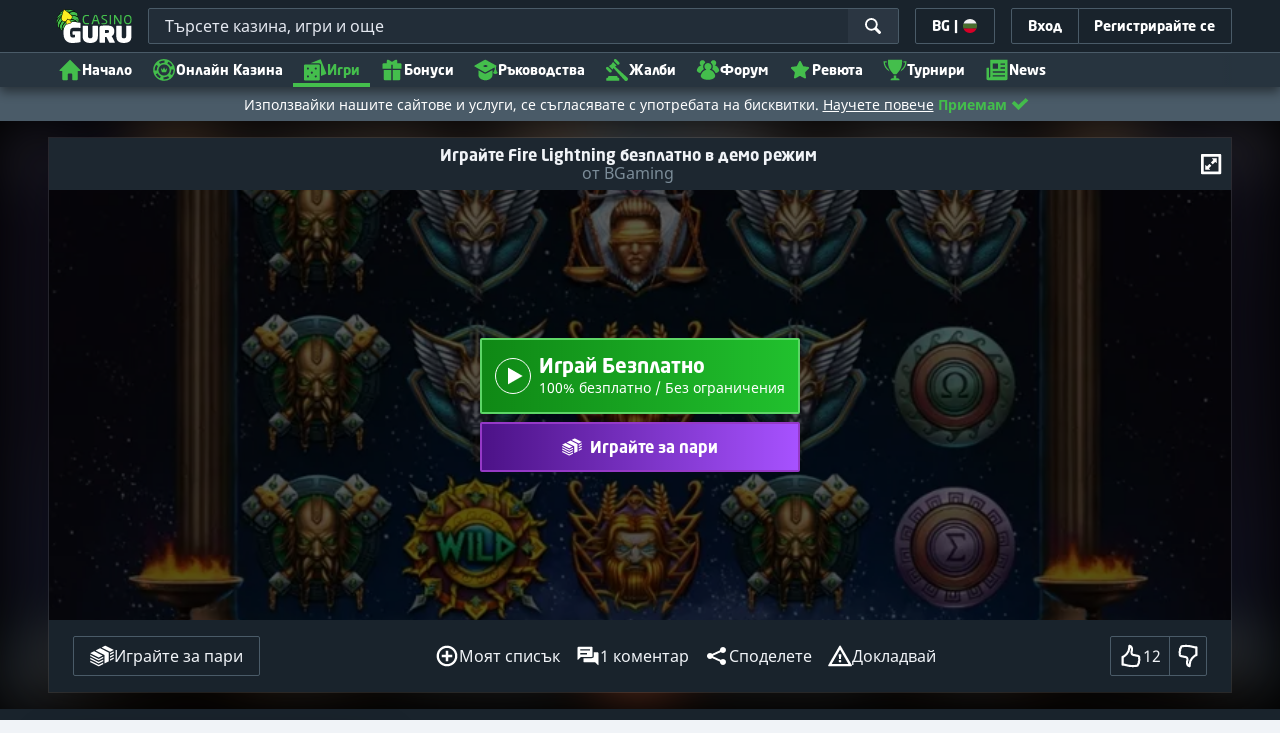

--- FILE ---
content_type: text/html;charset=UTF-8
request_url: https://kasinoguru-bg.com/bezplatni-kazino-igri/slot/fire-lightning-slot-igraj-bezplatno
body_size: 79300
content:
<!DOCTYPE html><html class="scrollbar-dark" lang="bg" xmlns:ga="http://www.w3.org/1999/xhtml"><head><title>Играй безплатно Fire Lightning Слотове</title><link rel="shortcut icon" href="https://static.casino.guru/res/f1cf74bce49805379e3133b88d86f2afa/images/favicon.ico" type="image/x-icon" /><link rel="icon" type="image/png" sizes="96x96" href="https://static.casino.guru/res/f78b8b148cd6770921d51992ae35ccd7a/images/favicon-96x96.png" /><link rel="canonical" href="https://kasinoguru-bg.com/bezplatni-kazino-igri/slot/fire-lightning-slot-igraj-bezplatno" /><meta charset="utf-8" /><meta content="Играй безплатно Fire Lightning Слотове" property="og:title" /><meta name="viewport" content="width=device-width, initial-scale=1.0, maximum-scale=1.0, user-scalable=no" /><meta content="https://kasinoguru-bg.com/bezplatni-kazino-igri/slot/fire-lightning-slot-igraj-bezplatno" property="og:url" /><meta content="KasinoGuru-BG.com" property="og:site_name" /><meta content="bg" property="og:locale" /><meta content="KasinoGuru-BG.com" name="author" /><meta content="summary_large_image" name="twitter:card" /><link rel="apple-touch-icon" sizes="180x180" href="https://static.casino.guru/res/41cf7d7678c69abe9056202019a5035aa/images/apple-touch-icon.png" /><link rel="alternate" hreflang="de" href="https://de.casino.guru/kostenlose-casino-spiele/slots/fire-lightning-slot-freispiele" /><link rel="alternate" hreflang="sv" href="https://se.casino.guru/gratis-casino-spel/spelautomater/fire-lightning-slot-spela-gratis" /><link rel="alternate" hreflang="fi" href="https://casino.guru/fi/ilmaiset-kasinopelit/hedelmapelit/fire-lightning-hedelmapeli-pelaa-ilmaiseksi" /><link rel="alternate" hreflang="ru" href="https://kazinoazov.net/igry-online-casino/sloty/fire-lightning-slot-igrat-besplatno" /><link rel="alternate" hreflang="pt" href="https://pt.casino.guru/jogos-de-casino-gratis/slots/jogar-slot-fire-lightning-gratuitamente" /><link rel="alternate" hreflang="ko" href="https://kr.casino.guru/free-casino-games/slots/fire-lightning-slot-play-free" /><link rel="alternate" hreflang="bg" href="https://kasinoguru-bg.com/bezplatni-kazino-igri/slot/fire-lightning-slot-igraj-bezplatno" /><link rel="alternate" hreflang="el" href="https://casinoguru-gr.com/dorean-paixnidia-casino/kouloxerides/dorean-kouloxeris-fire-lightning" /><link rel="alternate" hreflang="en" href="https://casino.guru/free-casino-games/slots/fire-lightning-slot-play-free" /><link rel="alternate" hreflang="it" href="https://casinoguru-it.com/giochi-di-casino-gratis/slot-machine/gioca-gratis-slot-fire-lightning" /><link rel="alternate" hreflang="es" href="https://es.casino.guru/juegos-casino-gratis/tragamonedas/fire-lightning-jugar-gratis" /><link rel="alternate" hreflang="x-default" href="https://casino.guru/free-casino-games/slots/fire-lightning-slot-play-free" /><link rel="alternate" hreflang="cs" href="https://kasinoguru-cz.com/kasino-hry-zdarma/automaty/fire-lightning-zdarma-hrat-automat" /><link rel="alternate" hreflang="uk" href="https://kasinoguru-ua.com/bezkoshtovni-ihry-kazyno/sloty/fire-lightning-slot-hraty-bezkoshtovno" /><link rel="alternate" hreflang="ja" href="https://jp.casino.guru/free-casino-games/slots/fire-lightning-slot-play-free" /><link rel="alternate" hreflang="sk" href="https://sk.casino.guru/kasino-hry-zdarma/automaty/fire-lightning-automat-hrat-zdarma" /><link rel="alternate" hreflang="da" href="https://dk.casino.guru/gratis-casinospil/spillemaskiner/fire-lightning-spillemaskine-spil-gratis" /><link rel="alternate" hreflang="sr" href="https://sr.casino.guru/besplatne-casino-igre/slotovi/fire-lightning-besplatna-slot-igra" /><meta content="Пробвайте Fire Lightning слотове онлайн в демо модел, безплатно без регистрация." property="og:description" /><meta name="description" content="Пробвайте Fire Lightning слотове онлайн в демо модел, безплатно без регистрация." /><meta property="og:image" content="https://static.casino.guru/res/28a0e97ff3eb0a8054f5c1c5e724b258a/images/fb-share-homepage.jpg" /><meta content="index, follow" name="robots" /><script>

            function loadScript(src, done) {
                var js = document.createElement('script');
                js.src = src;
                if (done) {
                    js.onload = function() {
                        done();
                    };
                    js.onerror = function() {
                        done(new Error('Failed to load script ' + src));
                    };
                    js.onreadystatechange = function() {
                        done();
                    };
                }
                document.head.appendChild(js);
            }
        </script><script>
            function browserSupportsAllFeatures() {
                return Array.prototype.entries && window.IntersectionObserver && window.fetch && 'scrollBehavior' in document.documentElement.style;
            }


            function lCss(u, m) {
                var l = document.createElement('link');
                l.rel = 'stylesheet';
                l.type = 'text/css';
                l.href = u;
                l.media = m;
                document.getElementsByTagName('head')[0].appendChild(l)

                if (document.cookie.split(';').filter(function(item) {
                    return item.indexOf('restCSSIsCached=') >= 0
                }).length === 0) {
                    var date = new Date();
                    date.setTime(date.getTime()+(7*24*60*60*1000));
                    document.cookie = "restCSSIsCached=true; expires=" + date.toGMTString() + "; path=/";
                }

            }
        </script><script>LUX=function(){var n=Math.floor;function t(){return Date.now?Date.now():+new Date}var r,a=t(),e=window.performance||{},i=e.timing||{navigationStart:(null===(r=window.LUX)||void 0===r?void 0:r.ns)||a};function o(){return e.now?n(e.now()):t()-i.navigationStart}(LUX=window.LUX||{}).ac=[],LUX.addData=function(n,t){return LUX.cmd(["addData",n,t])},LUX.cmd=function(n){return LUX.ac.push(n)},LUX.getDebug=function(){return[[a,0,[]]]},LUX.init=function(n){return LUX.cmd(["init",n||o()])},LUX.mark=function(){for(var n=[],t=0;t<arguments.length;t++)n[t]=arguments[t];if(e.mark)return e.mark.apply(e,n);var r=n[0],a=n[1]||{};void 0===a.startTime&&(a.startTime=o());LUX.cmd(["mark",r,a])},LUX.markLoadTime=function(){return LUX.cmd(["markLoadTime",o()])},LUX.startSoftNavigation=function(){return LUX.cmd(["startSoftNavigation",o()])},LUX.measure=function(){for(var n=[],t=0;t<arguments.length;t++)n[t]=arguments[t];if(e.measure)return e.measure.apply(e,n);var r,a=n[0],i=n[1],u=n[2];r="object"==typeof i?n[1]:{start:i,end:u};r.duration||r.end||(r.end=o());LUX.cmd(["measure",a,r])},LUX.on=function(n,t){return LUX.cmd(["on",n,t])},LUX.send=function(n){return LUX.cmd(["send",n])},LUX.snippetVersion="2.0.0",LUX.ns=a;var u=LUX;return window.LUX_ae=[],window.addEventListener("error",function(n){window.LUX_ae.push(n)}),u}();</script><script src="https://cdn.speedcurve.com/js/lux.js?id=1639982892" async="" crossorigin="anonymous"></script><style>
                a,abbr,acronym,address,applet,article,aside,audio,b,big,blockquote,body,canvas,caption,center,cite,code,dd,del,details,dfn,div,dl,dt,em,embed,fieldset,figcaption,figure,footer,form,h1,h2,h3,h4,h5,h6,header,hgroup,html,i,iframe,img,ins,kbd,label,legend,li,mark,menu,nav,object,ol,output,p,pre,q,ruby,s,samp,section,small,span,strike,strong,sub,summary,sup,table,tbody,td,tfoot,th,thead,time,tr,tt,u,ul,var,video{border:0;font-size:100%;font:inherit;margin:0;padding:0;vertical-align:baseline}article,aside,details,figcaption,figure,footer,header,hgroup,menu,nav,section{display:block}body{line-height:1}ol,ul{list-style:none}blockquote,q{quotes:none}blockquote:after,blockquote:before,q:after,q:before{content:"";content:none}table{border-collapse:collapse;border-spacing:0}:active,:focus,a,input{outline:0!important;-moz-outline-style:none!important}a{background-color:transparent;text-decoration:none}a:active,a:hover{outline:0}button,input,select,textarea{font-family:inherit;font-size:inherit;line-height:inherit}b{font-weight:700}i{font-style:italic}strong{font-weight:700}html{-webkit-text-size-adjust:100%}.hidden{display:none!important}.visible{display:block!important}@-ms-viewport{width:device-width}.visible-lg,.visible-md,.visible-sm,.visible-xs,.visible-xxs{display:none!important}@media (max-width:568px){.visible-xxs{display:block!important}}@media (min-width:380px) and (max-width:767px){.visible-xs{display:block!important}}@media (min-width:768px) and (max-width:991px){.visible-sm{display:block!important}}@media (min-width:992px) and (max-width:1199px){.visible-md{display:block!important}}@media (min-width:1200px){.visible-lg{display:block!important}}@media (max-width:568px){.hidden-xxs{display:none!important}}@media (min-width:568px) and (max-width:767px){.hidden-xs{display:none!important}}@media (min-width:768px) and (max-width:991px){.hidden-sm{display:none!important}}@media (min-width:992px) and (max-width:1199px){.hidden-md{display:none!important}}@media (min-width:1200px){.hidden-lg{display:none!important}}*{box-sizing:border-box}.normal-cursor{cursor:auto}.cf:after{clear:both;content:" ";display:block;font-size:0;height:0;visibility:hidden}.lang-disables-italic .als-alert,.lang-disables-italic .cg-post-quote-content,.lang-disables-italic .cg-post-reply-bottom,.lang-disables-italic .crp-detail-case p,.lang-disables-italic .note-content,.lang-disables-italic .quote-widget-content,.lang-disables-italic .user-review-intervention,.lang-disables-italic blockquote p,.lang-disables-italic em,.lang-disables-italic i{font-style:normal!important}@font-face{font-display:swap;font-family:Noto Sans;font-style:normal;font-weight:400;src:local("Noto Sans"),local("NotoSans"),url(https://fonts.gstatic.com/s/notosans/v6/C7bP6N8yXZ-PGLzbFLtQKRJtnKITppOI_IvcXXDNrsc.woff2) format("woff2");unicode-range:u+0460-052f,u+20b4,u+2de0-2dff,u+a640-a69f}@font-face{font-display:swap;font-family:Noto Sans;font-style:normal;font-weight:400;src:local("Noto Sans"),local("NotoSans"),url(https://fonts.gstatic.com/s/notosans/v6/iLJc6PpCnnbQjYc1Jq4v0xJtnKITppOI_IvcXXDNrsc.woff2) format("woff2");unicode-range:u+0400-045f,u+0490-0491,u+04b0-04b1,u+2116}@font-face{font-display:swap;font-family:Noto Sans;font-style:normal;font-weight:400;src:local("Noto Sans"),local("NotoSans"),url(https://fonts.gstatic.com/s/notosans/v6/5pCv5Yz4eMu9gmvX8nNhfRJtnKITppOI_IvcXXDNrsc.woff2) format("woff2");unicode-range:u+02bc,u+0900-097f,u+1cd0-1cf6,u+1cf8-1cf9,u+200b-200d,u+20a8,u+20b9,u+25cc,u+a830-a839,u+a8e0-a8fb}@font-face{font-display:swap;font-family:Noto Sans;font-style:normal;font-weight:400;src:local("Noto Sans"),local("NotoSans"),url(https://fonts.gstatic.com/s/notosans/v6/gEkd0pn-sMtQ_P4HUpi6WBJtnKITppOI_IvcXXDNrsc.woff2) format("woff2");unicode-range:u+1f??}@font-face{font-display:swap;font-family:Noto Sans;font-style:normal;font-weight:400;src:local("Noto Sans"),local("NotoSans"),url(https://fonts.gstatic.com/s/notosans/v6/iPF-u8L1qkTPHaKjvXERnxJtnKITppOI_IvcXXDNrsc.woff2) format("woff2");unicode-range:u+0370-03ff}@font-face{font-display:swap;font-family:Noto Sans;font-style:normal;font-weight:400;src:local("Noto Sans"),local("NotoSans"),url(https://fonts.gstatic.com/s/notosans/v6/mTzVK0-EJOCaJiOPeaz-hxJtnKITppOI_IvcXXDNrsc.woff2) format("woff2");unicode-range:u+0102-0103,u+1ea0-1ef9,u+20ab}@font-face{font-display:swap;font-family:Noto Sans;font-style:normal;font-weight:400;src:local("Noto Sans"),local("NotoSans"),url(https://fonts.gstatic.com/s/notosans/v6/erE3KsIWUumgD1j_Ca-V-xJtnKITppOI_IvcXXDNrsc.woff2) format("woff2");unicode-range:u+0100-024f,u+1e??,u+20a0-20ab,u+20ad-20cf,u+2c60-2c7f,u+a720-a7ff}@font-face{font-display:swap;font-family:Noto Sans;font-style:normal;font-weight:400;src:local("Noto Sans"),local("NotoSans"),url(https://fonts.gstatic.com/s/notosans/v6/LeFlHvsZjXu2c3ZRgBq9nFtXRa8TVwTICgirnJhmVJw.woff2) format("woff2");unicode-range:u+00??,u+0131,u+0152-0153,u+02c6,u+02da,u+02dc,u+2000-206f,u+2074,u+20ac,u+2212,u+2215}@font-face{font-display:swap;font-family:Noto Sans;font-style:normal;font-weight:700;src:local("Noto Sans Bold"),local("NotoSans-Bold"),url(https://fonts.gstatic.com/s/notosans/v6/PIbvSEyHEdL91QLOQRnZ16-j2U0lmluP9RWlSytm3ho.woff2) format("woff2");unicode-range:u+0460-052f,u+20b4,u+2de0-2dff,u+a640-a69f}@font-face{font-display:swap;font-family:Noto Sans;font-style:normal;font-weight:700;src:local("Noto Sans Bold"),local("NotoSans-Bold"),url(https://fonts.gstatic.com/s/notosans/v6/PIbvSEyHEdL91QLOQRnZ15X5f-9o1vgP2EXwfjgl7AY.woff2) format("woff2");unicode-range:u+0400-045f,u+0490-0491,u+04b0-04b1,u+2116}@font-face{font-display:swap;font-family:Noto Sans;font-style:normal;font-weight:700;src:local("Noto Sans Bold"),local("NotoSans-Bold"),url(https://fonts.gstatic.com/s/notosans/v6/PIbvSEyHEdL91QLOQRnZ10Tj6bCwSDA5u__Fbjwz3f0.woff2) format("woff2");unicode-range:u+02bc,u+0900-097f,u+1cd0-1cf6,u+1cf8-1cf9,u+200b-200d,u+20a8,u+20b9,u+25cc,u+a830-a839,u+a8e0-a8fb}@font-face{font-display:swap;font-family:Noto Sans;font-style:normal;font-weight:700;src:local("Noto Sans Bold"),local("NotoSans-Bold"),url(https://fonts.gstatic.com/s/notosans/v6/PIbvSEyHEdL91QLOQRnZ1xWV49_lSm1NYrwo-zkhivY.woff2) format("woff2");unicode-range:u+1f??}@font-face{font-display:swap;font-family:Noto Sans;font-style:normal;font-weight:700;src:local("Noto Sans Bold"),local("NotoSans-Bold"),url(https://fonts.gstatic.com/s/notosans/v6/PIbvSEyHEdL91QLOQRnZ16aRobkAwv3vxw3jMhVENGA.woff2) format("woff2");unicode-range:u+0370-03ff}@font-face{font-display:swap;font-family:Noto Sans;font-style:normal;font-weight:700;src:local("Noto Sans Bold"),local("NotoSans-Bold"),url(https://fonts.gstatic.com/s/notosans/v6/PIbvSEyHEdL91QLOQRnZ1_8zf_FOSsgRmwsS7Aa9k2w.woff2) format("woff2");unicode-range:u+0102-0103,u+1ea0-1ef9,u+20ab}@font-face{font-display:swap;font-family:Noto Sans;font-style:normal;font-weight:700;src:local("Noto Sans Bold"),local("NotoSans-Bold"),url(https://fonts.gstatic.com/s/notosans/v6/PIbvSEyHEdL91QLOQRnZ1z0LW-43aMEzIO6XUTLjad8.woff2) format("woff2");unicode-range:u+0100-024f,u+1e??,u+20a0-20ab,u+20ad-20cf,u+2c60-2c7f,u+a720-a7ff}@font-face{font-display:swap;font-family:Noto Sans;font-style:normal;font-weight:700;src:local("Noto Sans Bold"),local("NotoSans-Bold"),url(https://fonts.gstatic.com/s/notosans/v6/PIbvSEyHEdL91QLOQRnZ1-gdm0LZdjqr5-oayXSOefg.woff2) format("woff2");unicode-range:u+00??,u+0131,u+0152-0153,u+02c6,u+02da,u+02dc,u+2000-206f,u+2074,u+20ac,u+2212,u+2215}.my-m{margin-bottom:16px;margin-top:16px}.my-l{margin-bottom:20px;margin-top:20px}.my-xl{margin-bottom:24px;margin-top:24px}.my-xs{margin-bottom:4px;margin-top:4px}.my-xxs{margin-bottom:2px;margin-top:2px}.my-s{margin-bottom:8px;margin-top:8px}.my-xxl{margin-bottom:48px;margin-top:48px}.my-auto{margin-bottom:auto;margin-top:auto}.mx-auto{margin-right:auto}.ml-auto,.mx-auto{margin-left:auto}.mr-auto{margin-right:auto}.gap-s{gap:8px}@media (min-width:768px){.sm\:ml-auto{margin-left:auto}.sm\:ml-s{margin-left:8px}}.mx-s{margin-left:8px;margin-right:8px}.mx-xs{margin-left:4px;margin-right:4px}.mx-m{margin-left:16px;margin-right:16px}.mx-l{margin-left:20px;margin-right:20px}.mx-xxs{margin-left:2px;margin-right:2px}.mt-xxs{margin-top:2px}.mt-xs{margin-top:4px}.mt-s{margin-top:8px}.mt-m{margin-top:16px}.mt-l{margin-top:20px}.mt-xl{margin-top:24px}.mt-xxl{margin-top:48px}.mr-xs{margin-right:4px}.mr-s{margin-right:8px}.mr-m{margin-right:16px}.ml-m{margin-left:16px}.ml-s{margin-left:8px}.ml-xs{margin-left:4px}.mb-xxs{margin-bottom:2px}.mb-xs{margin-bottom:4px}.mb-s{margin-bottom:8px}.mb-m{margin-bottom:16px}.mb-l{margin-bottom:20px}.mb-xl{margin-bottom:24px}.mb-xxl{margin-bottom:48px}.px-s{padding-left:8px;padding-right:8px}.px-m{padding-left:16px;padding-right:16px}.py-m{padding-bottom:16px;padding-top:16px}.py-l{padding-bottom:20px;padding-top:20px}.py-xxl{padding-bottom:48px;padding-top:48px}.py-s{padding-bottom:8px;padding-top:8px}.my-32-res{margin:24px 0}@media (min-width:992px){.my-32-res{margin:32px 0}}.mt-32-res{margin-top:16px}@media (min-width:768px){.mt-32-res{margin-top:24px}}@media (min-width:1200px){.mt-32-res{margin-top:32px}}.my-16-res{margin:8px 0}@media (min-width:768px){.my-16-res{margin:16px 0}}.mx-auto-res{margin:0 8px}@media (min-width:768px){.mx-auto-res{margin:0 16px}}@media (min-width:992px){.mx-auto-res{margin:0 24px}}@media (min-width:1200px){.mx-auto-res{margin:0 auto}}@media (min-width:568px){.sm\:px-s{padding-left:8px;padding-right:8px}}@media (min-width:992px){.md\:px-0{padding-left:0;padding-right:0}}@media (min-width:568px){.sm\:px-0{padding-left:0;padding-right:0}}@media (min-width:768px){.sm\:my-xxl{margin-bottom:48px;margin-top:48px}}@media (min-width:568px){.xs\:mx-auto{margin-left:auto;margin-right:auto}}@media (min-width:768px){.sm\:mx-auto{margin-left:auto;margin-right:auto}.sm\:ml-xs{margin-left:4px}}.mt-0{margin-top:0}.c-green{color:#44be4c!important}.c-red{color:#ed3445!important;fill:#ed3445!important}.c-orange{color:#ed9c00!important}.c-yellow{color:#f8b814!important;fill:#f8b814!important}.c-black-40{color:#999}.c-black-60{color:#666}.c-black-80,.c-black-80:hover{color:#333}.c-orange{color:#ed9c00}.link-blue,a.link-blue{color:#007dff;text-decoration:underline}.c-blue{color:#007dff}.c-purple{color:#7528ab;fill:#7528ab!important}.c-white,.c-white a{color:#fff!important}.c-grey-4{color:#a2aeb7}.c-grey-5{color:#7b8c98}.c-grey-6{color:#4a5b68}.c-grey-7{color:#19232c}.c-grey-3{color:#cdd6dd}.c-grey-2{color:#e3e7ef}.c-grey-1{color:#f0f3f7}svg.c-white{fill:#fff}svg.c-orange{fill:#ed9c00!important}svg.c-black-40{fill:#999}svg.c-black-60{fill:#666}svg.c-black-80{fill:#333}svg.c-green{fill:#44be4c!important}svg.c-orange{fill:#ed9c00}svg.c-red{fill:#ed3445!important}svg.c-blue{fill:#007dff!important}svg.c-grey-2{fill:#e3e7ef}svg.c-grey-4{fill:#a2aeb7}svg.c-grey-5{fill:#7b8c98}svg.c-grey-6{fill:#4a5b68}svg.c-grey-7{fill:#19232c!important}svg.c-yellow{fill:#fbee22}svg.c-grey-3{fill:#cdd6dd}svg.c-grey-1{fill:#f0f3f7}.bg-green{background:#44be4c}.bg-grey-2{background:#e3e7ef}.bg-purple{background:#7528ab}.c-green-linear-text{background:linear-gradient(90deg,#5dd667,#239f29);-webkit-background-clip:text;-webkit-text-fill-color:transparent;background-clip:text;text-fill-color:transparent}.green-scroll-bg-grey-8{scrollbar-color:#44be4c #19232c}.green-scroll-bg-grey-9{scrollbar-color:#44be4c #131a21}.flickity-button{align-items:center;background:transparent;border:1px solid #4a5b68;border-radius:2px 0 0 2px;color:#4a5b68;cursor:pointer;display:flex;height:36px;justify-content:center;position:absolute;top:22px;width:36px;z-index:10}.flickity-button.next{border-radius:0 2px 2px 0}@media (min-width:992px){.flickity-button:hover{background:rgba(123,140,152,.1);color:#19232c}}.flickity-button:hover .flickity-button-icon{fill:#19232c}.flickity-button:disabled{background:transparent;color:#cdd6dd;opacity:1}.flickity-button:disabled .flickity-button-icon{fill:#cdd6dd}.flickity-button:active,.flickity-button:focus{box-shadow:none;outline:none}@media (min-width:992px){.bg-grey-8 .flickity-button:hover,.bg-grey-9 .flickity-button:hover{background:rgba(123,140,152,.1);color:#19232c}}.bg-grey-8 .flickity-button:hover .flickity-button-icon,.bg-grey-9 .flickity-button:hover .flickity-button-icon{fill:#fff}.item-slider{overflow-x:scroll;position:relative;white-space:nowrap;-webkit-overflow-scrolling:touch;align-items:flex-start;display:flex;left:-12px;padding:0 12px;width:calc(100% + 24px)}@media (min-width:568px){.item-slider{left:-16px;padding:0 16px;width:calc(100% + 32px)}}@media (max-width:767px){.item-slider{-webkit-overflow-scrolling:touch}}@media (min-width:768px){.item-slider{left:auto;padding-left:0;padding-right:0;width:auto}}@media (min-width:992px){.item-slider{height:auto;overflow-x:hidden}}.flickity-hidden{position:absolute!important;visibility:hidden!important;width:100%}.hp-slider-header{align-items:center;display:flex;gap:8px;margin-bottom:14px}@media (min-width:992px){.hp-slider-header{min-height:40px}.hp-slider-header .btn{margin-right:80px}}.hp-slider-header img{display:block}.hp-slider-header .tag-new{top:-12px}body{font-family:Noto Sans,sans-serif;padding-top:40px;-webkit-font-smoothing:antialiased;-moz-osx-font-smoothing:grayscale;background:#f0f3f7;color:#19232c;font-size:14px;line-height:1.42857143;text-rendering:auto}@media (min-width:768px){body{padding-top:68px}}@media (max-height:650px) and (orientation:landscape){body{padding-top:0}}@media (min-width:992px){body{padding-top:87px}}body.overflow{background:#e3e7ef;height:100%;overflow:hidden}svg{pointer-events:none}.svg-loader{overflow:hidden;position:absolute}.svg-loader,.svg-loader svg{height:0;width:0}.bg-white{background:#fff}.bg-grey-1{background:#f0f3f7;padding:1px 0}.bg-wrapper{background:#f0f3f7;display:flow-root}@media (min-width:768px){.col-main{margin:auto}}@media (min-width:1200px){.col-main{max-width:1200px}}.col-main-pad{padding:0 12px}@media (min-width:568px){.col-main-pad{margin-left:auto;margin-right:auto;padding:0 16px}}@media (min-width:1200px){.col-main-pad{max-width:1200px}}.col-menu{margin:auto;position:relative}@media (min-width:1200px){.col-menu{max-width:1200px}}.col-responsive-pad{margin:auto;padding:0 12px}@media (min-width:568px){.col-responsive-pad{padding:0 16px}}@media (min-width:1200px){.col-responsive-pad{max-width:1200px}}.col-text{margin:20px auto;padding:0 12px}@media (min-width:568px){.col-text{padding:0 16px}}@media (min-width:768px){.col-text{margin:50px auto;max-width:832px}}.col-narrow{margin:auto;max-width:1000px}.no-license-info{align-items:center;display:flex;font-family:Noto Sans,Sans-Serif;font-size:12px;font-weight:700;gap:4px;line-height:16px;margin:8px}@media (min-width:768px){.no-license-info{font-size:16px;justify-content:center;line-height:22px;margin:4px 0 0}}.no-license-info .flag-icon-circle-small,.no-license-info .flag-icon-circle-small i{height:16px;width:16px}.no-license-info .flag-icon-circle-small{margin-top:-3px;vertical-align:middle}.col-filter{background-color:#fff;background-position:98% 30px;background-repeat:repeat-y;background-size:19px 10px;box-shadow:20px 0 74px 0 rgba(0,0,0,.32);height:calc(100% - 40px);left:0;max-width:400px;overflow:auto;position:fixed;top:40px;transform:translateX(-120%);transition:all .23s ease-out;width:90%;z-index:2}@media (min-width:768px){.col-filter{height:calc(100% - 68px);max-width:460px;overflow:hidden;top:68px}}@media (min-width:992px){.col-filter{height:calc(100% - 84px);top:84px}}.col-filter.active{transform:translateX(0)}.col-filter form{display:flex;flex-direction:column;position:relative;row-gap:8px}@media (min-width:1200px){.col-filter-desktop{background:none;box-shadow:none;display:block;float:left;height:auto;overflow:visible;padding:0;position:static;transform:none;transition:none;width:25%}}@media (min-width:992px){.col-filter-desktop .filter-mobile-bottom{display:none}}@media (min-width:1200px){.col-filter-desktop .filter-mobile-top{display:none}}@media (min-width:992px){.col-filter-desktop .filter{padding:0}}@media (min-width:1200px){.col-filter-desktop .filter{height:auto;margin-top:20px}.col-filter-desktop .filter-group-heading .filter-arrow{margin:0 16px 0 8px}}.lum-lightbox-inner img{max-height:100vh!important;max-width:100vw!important}.clickthroughlink-info{color:#007dff;cursor:pointer;display:block;font-family:Noto Sans,sans-serif;font-size:12px;font-weight:700;text-align:center;width:100%}.clickthroughlink-info svg{margin-right:5px}.clickthroughlink-info.white{color:#fff!important}.clickthroughlink-info.white svg{fill:#fff!important}.clickthroughlink-info.width-50{width:50%!important}button{background:transparent;border:none}.btn{align-items:center;-webkit-appearance:none;border-radius:2px;color:#fff;cursor:pointer;display:inline-flex;font-family:neo-sans,sans-serif;font-size:14px;font-weight:700;gap:8px;justify-content:center;line-height:20px;min-height:42px;padding:8px;position:relative;text-align:center;text-decoration:none;transition:all .2s}@media (min-width:568px){.btn{font-size:16px;line-height:22px;min-height:48px}}@media (min-width:992px){.btn:hover{color:#fff;text-decoration:none}}.btn .loader{border-width:3px;display:none;height:20px;margin-right:8px;width:20px}.btn svg{fill:#fff;flex-shrink:0;height:18px;width:18px}@media (min-width:568px){.btn svg{height:20px;width:20px}}.btn.active .loader{display:inline-flex}.btn-width-xs{min-width:142px}@media (min-width:568px){.btn-width-s{min-width:200px}}.btn-width-m{min-width:280px}.btn-complaint{background-color:#ed7600;border:none}.btn-complaint:hover{background-color:#de6e00}.btn-green{background-color:#44be4c;border:none}.btn-green.active,.btn-green:active,.btn-green:focus,.btn-green:hover{background:#359a3c}.btn-green .loader{border-left:2px solid #fff;border-top:2px solid #fff;border-color:#44be4c #fff #fff #44be4c;border-style:solid;border-width:2px;height:14px;width:14px}.btn-green.active .loader{display:inline}.btn-red{background-color:#ed3445;border:none}.btn-red.active,.btn-red:active,.btn-red:focus,.btn-red:hover{background:#db1326}.btn-red .loader{border-left:2px solid #ed3445;border-top:2px solid #ed3445}.btn-red.active .loader{display:inline}.btn-grey{background-color:#a2aeb7;border:none}.btn-grey.active,.btn-grey:active,.btn-grey:focus,.btn-grey:hover{background-color:#7b8c98}.btn-grey-disabled{background-color:#a2aeb7}.btn-grey-disabled:hover{cursor:default}.btn-purple{background-color:#7528ab;border:none}.btn-purple.active,.btn-purple:active,.btn-purple:focus,.btn-purple:hover{background:#591e82}.btn-purple .loader{border-left:2px solid #fff;border-top:2px solid #fff;border-color:#7528ab #fff #fff #7528ab;border-style:solid;border-width:2px}.btn-border-purple{border:1px solid #7528ab;color:#7528ab}.btn-border-purple.active,.btn-border-purple:active,.btn-border-purple:focus,.btn-border-purple:hover{background:#7528ab;color:#fff}.btn-border-purple.active svg,.btn-border-purple:active svg,.btn-border-purple:focus svg,.btn-border-purple:hover svg{fill:#fff}.btn-border-purple svg{fill:#7528ab}.btn-border-green{border:1px solid #44be4c;color:#44be4c}.btn-border-green.active,.btn-border-green:active,.btn-border-green:focus,.btn-border-green:hover{background:#44be4c;color:#fff}.btn-border-green.active svg,.btn-border-green:active svg,.btn-border-green:focus svg,.btn-border-green:hover svg{fill:#fff}.btn-border-green svg{fill:#44be4c}.btn-border-white{border:1px solid #f0f3f7;color:#f0f3f7}.btn-border-white.active,.btn-border-white:active,.btn-border-white:focus,.btn-border-white:hover{background:hsla(0,0%,100%,.1)}.btn-responsive{width:auto}@media (max-width:567px){.btn-responsive{width:100%}}.btn-width-full{display:flex;width:100%}.btn-small{font-size:12px;padding-bottom:7px;padding-top:7px}.btn-small i{font-size:.83em;margin-right:.5em}.btn-border{border-radius:2px;cursor:pointer;display:inline-flex;font-weight:700;text-align:center;text-decoration:none}.btn-border-dark{box-shadow:inset 0 0 0 1px #4a5b68;color:#4a5b68}.btn-border-dark svg{fill:#4a5b68}.btn-border-dark:hover{background:#4a5b68;color:#f0f3f7}.btn-border-dark:hover svg{fill:#f0f3f7}.btn-small-button-dark,.btn-small-button-light{align-items:center;border:1px solid #4a5b68;border-radius:2px;color:#e3e7ef;cursor:pointer;display:flex;font-family:Noto Sans,sans-serif;font-size:14px;height:36px;justify-content:center;line-height:18px;min-height:0;padding:8px 16px;white-space:nowrap}.btn-small-button-dark:hover,.btn-small-button-light:hover{background:rgba(123,140,152,.2)}.btn-small-button-dark svg,.btn-small-button-light svg{height:16px;width:16px}.btn-small-button-dark:hover{background:rgba(123,140,152,.1);color:#44be4c}.btn-small-button-dark:hover svg{fill:#44be4c}.link-info{color:#007dff;display:inline-block;font-family:Noto Sans,sans-serif;text-transform:none;white-space:nowrap}.main-header{background:#19232c;box-shadow:0 5px 10px rgba(0,0,0,.45);left:0;position:absolute;top:0;width:100%}@media (min-width:768px){.main-header{height:68px}}@media (min-width:992px){.main-header{height:87px}}@media (max-width:767px){.main-header{height:40px}.main-header.is-open{position:static}}.main-header__absolute{left:0;position:absolute;top:0}.main-header-bg-variant-bc{display:none}@media (min-width:992px){.main-header-bg-variant-bc{background:#27343f;border-top:1px solid #4a5b68;bottom:0;display:block;height:35px;left:0;position:absolute;width:100%;z-index:4}}.main-header-static .main-header{position:absolute}@media (max-height:650px) and (orientation:landscape){.main-header-static .main-header{position:relative}}@media (orientation:portrait){.main-header{position:fixed}}@media (min-height:650px) and (orientation:landscape){.main-header{position:fixed}}.main-header-bg{background:#19232c;height:100%;left:0;position:absolute;top:0;width:100%}@media (max-height:650px) and (orientation:landscape){body{padding-top:0}.main-header{position:relative}}.cookies-policy-alert{background:#4a5b68;bottom:0;color:#fff;font-size:12px;line-height:14px;padding:8px;position:fixed;text-align:left;z-index:3000}.cookies-policy-alert svg{height:14px;width:14px}@media (min-width:1200px){.cookies-policy-alert svg{height:18px;width:18px}}@media (min-width:992px){.cookies-policy-alert{font-size:14px;line-height:17px;position:static;text-align:center;width:100%}}.cookies-policy-alert a{color:#fff;text-decoration:underline}.no-commision-policy-bar{background:#d9ecff;font-size:12px;line-height:14px;padding:8px 0;z-index:3000}.no-commision-policy-bar-body{align-items:center;display:flex;gap:8px;justify-content:space-between}.no-commision-policy-bar-body svg{flex-shrink:0}.cookies-policy-alert-body{align-items:center;display:flex;justify-content:center;margin:auto;max-width:1000px}.page-header{align-items:center;display:flex;justify-content:space-between;padding-left:12px;position:relative}@media (min-width:568px){.page-header{padding-left:24px}}@media (min-width:768px){.page-header{flex-wrap:wrap;margin:auto;padding-right:16px}}@media (min-width:1200px){.page-header{max-width:1200px;padding:0 16px 0 48px}}.page-header-no-mobile-img{padding-right:12px}@media (min-width:568px){.page-header-no-mobile-img{padding-right:24px}.page-header-no-mobile-img .page-header-heading{max-width:none}}.page-header-no-mobile-img .page-header-img{display:none}@media (min-width:768px){.page-header-no-mobile-img .page-header-img{display:block}}.circles{height:calc(100% + 100px);width:100%}.circles .circle-green{background:#2c8532;border-radius:50%;box-shadow:0 0 10px 5px #2c8532,0 0 20px 10px #2c8532,0 0 40px 20px #2c8532,0 0 80px 40px #2c8532;height:50px;left:-230px;opacity:.6;position:absolute;top:-70px;transform:rotate(45deg);width:400px}@media (min-width:768px){.circles .circle-green{box-shadow:0 0 10px 5px #2c8532,0 0 20px 10px #2c8532,0 0 40px 20px #2c8532,0 0 80px 40px #2c8532,0 0 160px 100px #2c8532;left:-300px;top:-134px;width:600px}}.circles .circle-green-single{left:40%;top:-50px;transform:translateX(-50%) rotate(45deg)}@media (min-width:992px){.circles .circle-green-single{left:-300px;top:-134px;transform:rotate(45deg)}}.circles .circle-purple{background:#9539c7;border-radius:50%;bottom:-290px;box-shadow:0 0 10px 5px #9539c7,0 0 20px 10px #9539c7,0 0 40px 20px #9539c7,0 0 80px 40px #9539c7;height:50px;opacity:.5;position:absolute;right:-170px;transform:rotate(45deg);width:300px}@media (min-width:568px){.circles .circle-purple{bottom:auto;top:-70px;transform:rotate(135deg)}}@media (min-width:768px){.circles .circle-purple{box-shadow:0 0 10px 5px #9539c7,0 0 20px 10px #9539c7,0 0 40px 20px #9539c7,0 0 80px 40px #9539c7,0 0 160px 100px #9539c7;right:-330px;top:-140px;width:600px}}.page-header-expand{margin-top:4px;position:relative;text-align:center;z-index:2}@media (min-width:992px){.page-header-expand{margin-top:8px}}.page-header-expand:hover{cursor:pointer}.page-header-expand:hover svg{fill:#44be4c}.page-header-expand svg{fill:#a2aeb7}.page-header-heading{overflow:hidden;padding:16px 0;position:relative;z-index:1}@media (min-width:568px){.page-header-heading{max-width:360px;padding:24px 0}}@media (min-width:768px){.page-header-heading{flex:0 0 50%;max-width:none;padding:48px 32px 48px 0}}@media (min-width:1200px){.page-header-heading{flex:0 0 calc(50% - 32px);padding:64px 32px 64px 0;text-align:left}}.page-header-heading .desc{font-family:neo-sans,sans-serif;font-size:14px;font-style:normal;line-height:18px;margin:8px 0 0}@media (min-width:992px){.page-header-heading .desc{font-size:16px;line-height:22px;margin:16px 0 0}}.page-header-heading .btn{margin:16px 0 0}@media (min-width:568px){.page-header-heading .btn{margin-top:24px}}.page-header-heading p{margin:8px 0 18px}@media (min-width:768px){.page-header-heading p{margin:8px 0 24px}}.page-header-authors{align-items:center;color:#cdd6dd;display:flex;flex-wrap:wrap;gap:8px;margin-top:8px}@media (min-width:768px){.page-header-authors{gap:16px}}.page-header-authors .dot{background:hsla(0,0%,100%,.2);border-radius:50%;display:block;height:4px;width:4px}@media (min-width:768px){.page-header-authors .icon{height:20px;width:20px}}.page-header-author,.page-header-authors .date-wrapper{align-items:center;display:flex;gap:8px}.page-header-author{font-size:14px;line-height:20px;text-shadow:-2px 2px 4px rgba(0,0,0,.34)}@media (min-width:768px){.page-header-author{font-size:16px;line-height:22px}}.page-header-author .avatar img{height:16px;width:16px}@media (min-width:768px){.page-header-author .avatar img{height:20px;width:20px}}.page-header-author .avatar{border:1px solid #44be4c;border-radius:50%;box-shadow:-2px 2px 4px 0 rgba(0,0,0,.34);display:flex;position:relative}.page-header-author .badge{position:absolute;right:-8px;top:-4px;z-index:3}.page-header-author-main .avatar img{height:20px;width:20px}@media (min-width:768px){.page-header-author-main .avatar img{height:24px;width:24px}}.page-header-avatars{align-items:center;display:flex}.page-header-main-author-popup .author-description,.page-header-main-author-popup .btn{margin-top:12px}@media (min-width:992px){.page-header-main-author-popup .author-description,.page-header-main-author-popup .btn{margin-top:16px}}.author-row{align-items:center;color:#27343f;display:flex;font-size:14px;gap:8px;line-height:20px}.author-row .author-avatar{margin-right:10px}.author-row .avatar{border:2px solid #44be4c;border-radius:50%;box-shadow:-2px 2px 4px 0 rgba(0,0,0,.34);display:flex;position:relative}.author-row .badge{position:absolute;right:-4px;top:-4px;z-index:3}@media (min-width:768px){.author-row .badge{right:-6px;top:-6px}.page-header-main-author-popup .author-row .badge{height:28px;width:28px}}.author-row .author-name{font-family:neo-sans,sans-serif;font-size:20px;font-weight:700;line-height:24px}.author-row .author-position{line-height:20px;margin-top:4px}.author-row .author-type{margin-bottom:4px}.contributors{align-items:center;display:flex;font-size:14px;gap:8px;line-height:20px}@media (min-width:768px){.contributors{font-size:16px;line-height:22px}}.contributors-avatars{display:flex;margin-left:16px}.contributors-avatars .avatar{border:none;margin-left:-8px}@media (min-width:768px){.contributors-avatars .avatar{margin-left:-16px}}.contributors-popup .arrow{fill:#a2aeb7}.contributors-popup .author-info{flex:1 0}.contributors-popup .author-row{gap:12px;padding:8px}.contributors-popup .author-row:hover{background:rgba(123,140,152,.1)}.contributors-popup .author-row:hover .arrow{fill:#131a21}.contributors-popup .author-name{font-size:16px;line-height:22px}.page-header-expandable .desc{color:#fff;margin-top:0;max-height:60px;overflow:hidden;position:relative;transition:max-height .3s ease-in-out}@media (min-width:568px){.page-header-expandable .desc{max-height:62px}}@media (min-width:768px){.page-header-expandable .desc{max-height:80px}}.page-header-expandable .desc a{color:#44be4c}.page-header-expandable .desc a:hover{text-decoration:underline}.page-header-expandable .toggle .desc{max-height:1000px}.page-header-expandable .toggle .desc:before{opacity:0;transform:scaleY(.1);transform-origin:bottom}.page-header-expandable .toggle .page-header-expand{transform:rotateX(180deg)}.page-header-img{display:flex;flex:1 0 160px;min-height:160px;position:relative;z-index:2}@media (min-width:568px){.page-header-img{display:block;flex:0 0 160px;margin-left:auto}}@media (min-width:768px){.page-header-img{flex:0 0 50%;margin-left:0;max-height:280px}}.page-header-img img{display:block;height:auto;margin:auto;max-width:100%}@media (min-width:568px){.page-header-img img{max-height:100%;width:auto}}.page-header-img picture{align-items:center;display:flex;height:160px;margin:auto;width:160px}@media (min-width:568px){.page-header-img picture{height:160px;width:160px}}@media (min-width:768px){.page-header-img picture{height:200px;width:auto}}@media (min-width:992px){.page-header-img picture{width:400px}}.heading-margin-wrapper{margin:32px 0;text-align:center}.heading-margin-wrapper .neo-fs-32{color:#19232c;display:inline-block;margin:0 16px;padding:0 0 5px}@media (min-width:568px){.heading-margin-wrapper .neo-fs-32{margin:auto;max-width:500px}}@media (min-width:768px){.heading-margin-wrapper .neo-fs-32{max-width:550px}}@media (min-width:992px){.heading-margin-wrapper .neo-fs-32{max-width:750px}}.heading-margin-wrapper.on-dark-bg .neo-fs-32{color:#fff}@media (min-width:768px){.heading-margin-wrapper.on-dark-bg{margin:50px 0}}@media (min-width:992px){.heading-margin-wrapper.on-dark-bg{margin:70px 0}}.heading-margin-wrapper p{color:#7b8c98;font-size:15px;line-height:21px;margin:20px auto}@media (min-width:568px){.heading-margin-wrapper p{max-width:500px}}@media (min-width:768px){.heading-margin-wrapper p{max-width:620px}}@media (min-width:992px){.heading-margin-wrapper p{max-width:750px}}.page-footer{background:#19232c;color:#cdd6dd;margin-top:32px;overflow:hidden;padding:16px;position:relative;width:100%}@media (min-width:992px){.page-footer{margin-top:64px}}.page-footer .logo-guru{display:block;margin-bottom:16px}@media (min-width:568px){.page-footer .logo-guru{align-items:flex-start;display:flex;flex:0 0 50%}}.page-footer .logo-guru img{display:block}.theme-dark .page-footer{margin-top:0}.footer-col-label{color:#a2aeb7;display:block;font-family:Noto Sans,Sans-Serif;font-size:12px;font-weight:700;line-height:16px;margin:16px 0 8px;text-transform:uppercase}@media (min-width:568px){.footer-col-label{margin:16px 0}}@media (min-width:768px){.footer-col-label{margin:24px 0 16px}}.page-footer-games{margin-top:0}.page-footer-cols{display:flex;flex-wrap:wrap;width:100%}@media (min-width:568px){.page-footer-cols .footer-col-1-4:nth-child(2n){border-left:1px solid #4a5b68;padding-left:16px}}@media (min-width:768px){.page-footer-cols .footer-col-1-4:nth-child(3n+2){border-left:1px solid #4a5b68;padding-left:16px}}.page-footer-cols a:hover span{text-decoration:underline}.page-footer-cols .shrink-icon{padding:0 0 0 1px}.footer-col-1-4{border-top:1px solid #4a5b68;flex:1 1 100%;font-size:14px;line-height:18px;padding:0 16px 16px 0}@media (min-width:568px){.footer-col-1-4{flex:1 1 50%;order:4}}@media (min-width:768px){.footer-col-1-4{flex:1 1 25%}}@media (min-width:992px){.footer-col-1-4:first-child{max-width:40%}}.footer-col-about{flex:1 1 100%;order:4}@media (min-width:768px){.footer-col-about{flex:0 1 33.3%}}@media (min-width:992px){.footer-col-about{flex:1 0 auto}}.cg-footer-col-social{border-top:1px solid #4a5b68;flex:1 1 100%;padding:16px 0}@media (min-width:568px){.cg-footer-col-social{border:none;display:flex;flex:1 1 50%;justify-content:flex-end;order:2;padding:0}}.cg-footer-col-social label{color:#a2aeb7;display:block;font-family:Noto Sans,Sans-Serif;font-size:12px;font-weight:700;line-height:16px;margin-bottom:8px;text-transform:uppercase}.cg-page-footer-social{align-items:center;display:flex}@media (min-width:568px){.cg-page-footer-social{justify-content:flex-end;order:3}}.cg-page-footer-social a{display:block;margin:0 12px 0 0}@media (min-width:768px){.cg-page-footer-social a{margin:0 16px 0 0}}.cg-page-footer-social a:hover svg{fill:#44be4c}.cg-page-footer-social svg{display:block}.footer-col-partners{flex:0 0 100%}@media (min-width:568px){.footer-col-partners{display:flex;order:6}}.footer-col-partners .arrow{fill:#cdd6dd;position:absolute;right:0;top:16px}@media (min-width:568px){.footer-col-partners .arrow{right:16px}}.footer-col-partners img{display:block;margin-bottom:8px}.footer-col-partners .guru-academy{border-top:1px solid #4a5b68;color:#cdd6dd;display:block;padding-bottom:16px;position:relative}@media (min-width:568px){.footer-col-partners .guru-academy{border-right:1px solid #4a5b68;flex:0 0 calc(50% + 1px);padding-right:16px}}.footer-col-partners .guru-academy:hover .arrow{fill:#44be4c}.footer-col-partners .guru-self-exclusion{border-top:1px solid #4a5b68;color:#cdd6dd;display:block;padding-bottom:16px;position:relative}.footer-col-partners .guru-self-exclusion:hover .arrow{fill:#44be4c}@media (min-width:568px){.footer-col-partners .guru-self-exclusion{flex:0 0 calc(50% - 1px);padding-left:16px}}@media (min-width:768px){.footer-col-partners .guru-self-exclusion{padding-bottom:24px;padding-left:24px}}@media (max-width:767px){.search-box-wrapper{display:none}}.search-box-dark.search-box-active .search-box-input-wrapper-dark{background:#fff}.search-box-dark .search-box-input-wrapper-dark{background:rgba(123,140,152,.1);border:1px solid #4a5b68}.search-box-dark .search-ico-wrapper-dark{background:rgba(123,140,152,.1)}.search-box-dark .search-ico-wrapper-dark svg{fill:#fff}.search-box-input-dark{background:transparent;border:none}.search-box-input-dark::placeholder{color:#e3e7ef}.search-box-active .search-box-input-dark,.search-box-input-dark:focus{color:#19232c}.search-box-active .search-box-input-dark::placeholder,.search-box-input-dark:focus::placeholder{color:#4a5b68}.search-box-active .search-box-input-dark+.search-ico-wrapper-dark svg,.search-box-input-dark:focus+.search-ico-wrapper-dark svg{fill:#44be4c}.search-box-light .search-box-input-wrapper-light{background:#fff;border:1px solid #a2aeb7}.search-box-light .search-ico-wrapper-light{background:rgba(123,140,152,.1)}.search-box-light .search-ico-wrapper-light svg{fill:#4a5b68}.search-box-input-light{background:#fff;border:none}.search-box-input-light::placeholder{color:#7b8c98}.search-box-input-light:focus{background:#fff;color:#19232c}.search-box-input-light:focus::placeholder{color:#7b8c98}.search-box-input-light:focus+.search-ico-wrapper-light svg{fill:#44be4c}@media (min-width:768px){.homepage-wrapper .search-box-wrapper{margin:40px 0}}.search-box-panel{background:#11091d no-repeat;display:flex;flex-direction:column;height:300px;justify-content:center;padding:50px 35px;position:relative;text-align:center}@media (min-width:568px){.search-box-panel{display:block;height:auto;padding:40px 45px}}@media (min-width:992px){.search-box-panel{padding:80px 45px 60px}}.search-box-panel>img{height:100%;left:0;object-fit:cover;position:absolute;top:0;width:100%;z-index:0}.search-box{display:none;height:40px;margin:0 auto;padding:0 15px;position:relative}@media (min-width:768px){.search-box{height:87px;max-width:620px;padding:0}}@media (min-width:992px){.search-box{max-width:770px}}.search-box::placeholder{color:#252525;font-size:16px}.search-box.search-box-active{background:transparent;display:block}.search-box .loader{align-items:center;border-left-color:#a2aeb7;border-top-color:#a2aeb7;border-width:4px;display:flex;height:25px;right:80px;text-align:center;width:25px}.search-box .icon-search{height:18px;width:18px}.search-box-input-wrapper{align-items:center;border-radius:2px;display:flex;height:100%;position:relative;z-index:1}.search-box-input{border:0;font-size:16px;height:100%;padding-left:16px;padding-right:24px;text-overflow:ellipsis;width:100%}.search-box-input:active,.search-box-input:focus,.search-box-input:hover{outline:0}.search-ico-wrapper{align-items:center;background:rgba(123,140,152,.1);display:flex;height:38px;justify-content:center;width:40px}@media (min-width:568px){.search-ico-wrapper{height:48px;width:50px}}.header-search-wrapper{align-items:center;background:#19232c;display:flex;flex:1;height:100%;left:calc(100% - 4px);position:absolute;top:0;width:100%;z-index:11}@media (min-width:568px){.header-search-wrapper{height:auto;position:static;width:auto}}.header-search-wrapper.expanded{transform:translateX(-100%)}.header-search-wrapper .header-search-close{background:#19232c;padding:0 8px}@media (min-width:568px){.header-search-wrapper .header-search-close{display:none}}.header-search{border:1px solid #4a5b68;border-radius:2px;display:flex;flex:1;margin-left:8px;min-width:0}.header-search .header-search-input{border:none;border-radius:2px 0 0 2px;flex:1;font-size:16px;height:30px;line-height:18px;margin:0;min-width:0;padding-left:16px}@media (min-width:992px){.header-search .header-search-input{height:34px}}.header-search .menu-link-search{border-radius:0 2px 2px 0;display:none;margin:0;padding:6px 16px}@media (min-width:568px){.header-search .menu-link-search{display:flex}}.header-search-close{cursor:pointer;padding:0 6px}.search-box-pills-wrapper{background:#cdd6dd;margin:0 0 20px;padding:12px 0;position:sticky;top:0;z-index:10}.search-box-pills{display:flex;overflow-x:auto;position:relative}@media (min-width:992px){.search-box-pills{overflow:hidden;padding:0 24px}}.search-box-pills .flickity-button{align-items:center;background:#fff;border-color:#a2aeb7;box-shadow:0 0 8px 14px #cdd6dd;display:flex;height:32px;justify-content:center;padding:8px;position:absolute;width:32px;z-index:1}.search-box-pills .flickity-button:focus{box-shadow:0 0 8px 14px #cdd6dd}.search-box-pills .flickity-button:hover{background:#fff;border-color:#44be4c}.search-box-pills .flickity-button:hover .flickity-button-icon{fill:#44be4c}.search-box-pills .flickity-button.next{border-radius:50px;right:8px;top:0}@media (min-width:992px){.search-box-pills .flickity-button.next{right:24px}}.search-box-pills .flickity-button.previous{border-radius:50px;left:8px;top:0}@media (min-width:992px){.search-box-pills .flickity-button.previous{left:24px}}.search-box-pills .flickity-button:disabled{display:none}.search-box-pill{align-items:center;background:#fff;border:1px solid #a2aeb7;border-radius:100px;color:#27343f;cursor:pointer;display:inline-flex;font-family:Noto Sans,sans-serif;font-size:12px;font-weight:700;gap:4px;line-height:16px;margin-right:8px;padding:4px 8px}@media (min-width:568px){.search-box-pill{font-size:16px;line-height:22px}}@media (min-width:992px){.search-box-pill{font-size:14px;font-weight:400;gap:8px;line-height:18px;padding:6px 12px}}.search-box-pill svg{fill:#27343f;height:16px;width:16px}@media (min-width:992px){.search-box-pill svg{height:18px;width:18px}}.search-box-pill:first-child{margin-left:16px}@media (min-width:992px){.search-box-pill:first-child{margin-left:0}}.search-box-pill:last-child{margin-right:16px}@media (min-width:992px){.search-box-pill:last-child{margin-right:0}}.search-box-pill.selected,.search-box-pill:hover{border-color:#44be4c;color:#44be4c}.search-box-pill.selected svg,.search-box-pill:hover svg{fill:#44be4c}.search-result-type{border:1px solid #4a5b68;border-radius:2px;color:#4a5b68;font-size:12px;font-style:normal;font-weight:700;line-height:16px;margin-left:8px;padding:0 4px}.avatar{border-radius:50%;overflow:hidden}.avatar.moderator{background:#b3f0b8}.avatar-small,.avatar-small img{display:block;height:18px;margin-right:8px;object-fit:cover;width:18px}svg.avatar-man{background:#a7c9eb}svg.avatar-woman{background:#d4d2ed}svg.avatar-unspecified{background:#f2f2f2}.menu-badge{align-items:center;align-self:flex-start;cursor:pointer;display:flex;filter:drop-shadow(0 4px 4px rgba(0,0,0,.25));height:100%;justify-content:center;margin-left:8px;position:relative;width:36px;z-index:5}@media (min-width:992px){.menu-badge{margin-left:16px}}.menu-badge svg{position:absolute;z-index:5}@media (min-width:768px){.menu-badge svg{height:68px;top:-6px}}@media (min-width:992px){.menu-badge svg{height:84px}}.menu-badge:after{clip-path:polygon(0 0,100% 0,100% calc(100% - 8px),50% 100%,0 calc(100% - 8px));content:"";height:calc(100% + 16px);position:absolute;width:100%;z-index:1}@media (min-width:768px){.menu-badge:after{height:76px;top:-6px}}@media (min-width:992px){.menu-badge:after{height:92px}}.menu{align-items:center;display:flex;flex-wrap:wrap;height:40px;justify-content:space-between;padding:0 8px}@media (min-width:768px){.menu{height:auto;padding-top:8px}}.menu .search-box-results-wrapper{position:relative;width:100%}@media (min-width:768px){.menu .menu-active-info{display:none}}.menu .menu-active-info .btn{display:none}@media (min-width:768px){.menu:has(.menu-badge) .menu-collapse{padding:0 40px 0 8px}.menu:has(.menu-badge) .menu-collapse:after{right:48px}}.menu-logo{margin-left:8px;margin-right:auto;position:relative;z-index:5}@media (min-width:568px){.menu-logo{overflow:hidden;width:24px}}@media (min-width:768px){.menu-logo{height:auto;margin-right:4px;overflow:hidden;position:relative;width:auto}}@media (min-width:1200px){.menu-logo{margin-right:8px;overflow:visible;width:auto}}.menu-logo a,.menu-logo svg{display:block}.menu-logo img{display:block;height:28px;overflow:hidden;width:auto}@media (min-width:568px){.menu-logo img{height:34px}}@media (min-width:992px){.menu-logo img{height:34px}}.menu-right{align-items:center;display:flex;height:100%}@media (min-width:768px){.menu-right{position:relative}}@media (min-width:568px){.menu-right .menu-link-search{display:none}}.menu-user{display:flex;height:100%;z-index:2}@media (min-width:768px){.menu-user{display:block;height:18px}}.menu-user .avatar{border:1px solid #fff;border-radius:50%;height:20px;margin-bottom:-3px;margin-right:0;margin-top:-3px;object-fit:cover;width:20px}@media (min-width:992px){.menu-user .avatar{height:23px;margin-right:10px;width:23px}}.menu-user .email{align-items:center;cursor:pointer;display:flex;font-family:neo-sans,sans-serif;font-size:14px;font-weight:700;line-height:18px}@media (min-width:992px){.menu-user .email{font-size:14px}}.menu-user .email span{display:block;display:none;max-width:130px;overflow:hidden;text-overflow:ellipsis;white-space:nowrap}@media (min-width:992px){.menu-user .email span{display:inline}}.menu-user .email svg{fill:#fff}.menu-user:hover .menu-user-logged,.menu-user:hover .menu-user-notifications{transform:translateY(0)}.menu-right-btn{border:1px solid #4a5b68;border-radius:2px;height:32px;padding:7px 8px}@media (min-width:992px){.menu-right-btn{height:36px;padding:10px 16px}}.menu-right-btn .separator{background:#4a5b68;display:none;margin:-8px 8px;width:1px}@media (min-width:568px){.menu-right-btn .separator{display:block}}@media (min-width:992px){.menu-right-btn .separator{margin:-10px 10px}}.menu-right-btn:hover{background:rgba(123,140,152,.1)}.menu-right-btn:hover span{color:#44be4c}.menu-right-btn:hover .email svg{fill:#44be4c}.menu-right-btn.active span{color:#44be4c}.menu-right-btn.active span .email svg{fill:#44be4c}.menu-right-link{align-items:center;border-radius:2px 0 0 2px;color:#fff;cursor:pointer;display:flex;z-index:2}.menu-right-link .text{color:#fff;font-family:neo-sans,sans-serif;font-size:12px;font-weight:700;line-height:14px}@media (min-width:768px){.menu-right-link .text{font-size:14px;line-height:18px}}.menu-right-link .text:hover,.menu-right-link.active .text{color:#44be4c}.menu-user-logged{background:#fff;border-radius:2px;width:100%}@media (min-width:568px){.menu-user-logged{width:336px}}@media (min-width:992px){.menu-user-logged{left:0}}.menu-user-logged .menu-user-login{color:#7b8c98;display:block;font-family:neo-sans,sans-serif;font-size:14px;overflow:hidden;padding:5px 20px;position:relative;text-overflow:ellipsis}@media (min-width:992px){.menu-user-logged .menu-user-login{display:none}}.menu-user-logged .avatar-with-name{color:#19232c}.menu-user-logged .avatar-with-name img,.menu-user-logged .avatar-with-name svg{height:18px;min-width:18px;width:18px}.menu-user-logged .avatar-with-name span{display:block;font-family:Noto Sans,sans-serif;font-size:14px;font-weight:700}.menu-user-logged .menu-user-avatar-with-name{align-items:center;background:linear-gradient(0deg,rgba(123,140,152,.1),rgba(123,140,152,.1)),#fff;color:#19232c;display:flex;margin:-16px -16px 16px;padding:8px}@media (min-width:768px){.menu-user-logged .menu-user-avatar-with-name{display:none;margin:-24px -24px 16px}}.menu-user-logged .menu-user-avatar-with-name img,.menu-user-logged .menu-user-avatar-with-name svg{height:18px;min-width:18px;width:18px}.menu-user-logged .menu-user-avatar-with-name span{display:block;font-family:Noto Sans,sans-serif;font-size:14px;font-weight:700}.menu-user-logged .popup-modal-exit-button{height:13px;position:absolute;right:16px;top:16px;width:13px}@media (min-width:992px){.menu-user-logged .popup-modal-exit-button{right:24px;top:24px}}.menu-user-logged .popup-modal-exit-button img,.menu-user-logged .popup-modal-exit-button svg{fill:#a2aeb7}.menu-user-logged .popup-modal-exit-button img:hover,.menu-user-logged .popup-modal-exit-button svg:hover{fill:#4a5b68}.menu-user-logged .sans{font-family:neo-sans,sans-serif;font-size:16px;line-height:20px}.menu-user-logged>a{align-items:center;color:#4a5b68;display:flex;font-size:14px;font-weight:700;justify-content:center;line-height:19px;margin-bottom:8px;overflow:hidden;padding:8px;position:relative}.menu-user-logged>a:hover{background:#f0f3f7;border-radius:2px;color:#19232c}.menu-user-logged>a:hover svg{fill:#19232c}.menu-user-logged>a:last-child{margin-bottom:-8px}.menu-user-logged .logout-link{border-top:1px solid #cdd6dd;margin-bottom:8px}.menu-user-logged svg{fill:#4a5b68;margin-right:8px}.menu-right-signup{border-left:0;display:none;margin-left:-1px}@media (min-width:568px){.menu-right-signup{display:flex}}.menu-right-signup:hover{cursor:pointer}.menu-right-signup:hover .menu-right-link .text{color:#44be4c}.menu-link{align-items:center;color:#fff;display:flex;flex:1;font-family:neo-sans,sans-serif;font-size:16px;font-weight:700;gap:16px;justify-content:flex-start;line-height:20px;overflow:hidden;padding:16px 24px;position:relative;text-align:left;text-decoration:none}@media (min-width:768px){.menu-link{border:none;flex:0 auto;font-size:13px;gap:4px;padding:9px 10px 8px;position:relative;white-space:nowrap}.menu-link:after{background:#44be4c;bottom:0;content:"";height:5px;left:0;position:absolute;transform:translateX(-101%);transition:transform .2s ease-in-out;width:100%}.menu-link .menu-icon{display:none}}@media (min-width:992px){.menu-link{font-size:14px;padding:9px 10px 8px}.menu-link .menu-icon{display:block}}@media (min-width:1200px){.menu-link{cursor:pointer}}.menu-link svg{flex-shrink:0}.menu-link .icon-arrow{height:16px;width:16px}@media (min-width:768px){.menu-link .icon-arrow{display:none}}.menu-link:focus{color:#fff;text-decoration:none}.menu-link:hover{color:#44be4c}.menu-link.is-active .icon-arrow{transform:rotate(-180deg)}.menu-link svg{fill:#44be4c}.tag-new{color:#f8ea14;font-family:neo-sans,sans-serif;font-size:8px;position:absolute;right:-10px;text-transform:uppercase;top:-10px}@media (min-width:768px){.menu-link-user{display:none}}.menu-link-email{max-width:130px;overflow:hidden;text-overflow:ellipsis;white-space:nowrap}.menu-link-search{align-items:center;border:1px solid #4a5b68;border-radius:2px;cursor:pointer;display:flex;height:32px;margin-left:4px;padding:8px}@media (min-width:568px){.menu-link-search{border:none;height:auto}}.menu-link-search:hover svg{fill:#44be4c}.menu-lang{align-items:center;align-self:right;color:#fff;cursor:pointer;display:inline-flex;font-family:neo-sans,sans-serif;font-size:12px;font-weight:700;line-height:14px;margin:0 3px;position:relative;z-index:3}@media (min-width:768px){.menu-lang{font-size:14px;line-height:18px;margin:0 8px}}@media (min-width:992px){.menu-lang{margin:0 16px}}.menu-lang:focus,.menu-lang:hover{text-decoration:none}.menu-lang i{display:inline-block;height:14px;width:16px}.menu-lang.active span{color:#44be4c}.menu-nav{background:#27343f}@media (min-width:768px){.menu-nav{align-items:center;display:flex;flex:1;height:100%;margin:0 0 0 -8px;overflow:auto;-ms-overflow-style:none;scrollbar-width:none}.menu-nav::-webkit-scrollbar{display:none}}.menu-nav .active>a{color:#44be4c;position:relative}@media (min-width:768px){.menu-nav .active>a:before{background:#44be4c;bottom:0;content:"";height:4px;left:0;position:absolute;width:100%}}.menu-collapse{background:#19232c;box-shadow:20px 0 74px 0 rgba(0,0,0,.32);flex:0 0 100%;height:calc(100% - 40px);left:0;max-width:320px;overflow:auto;position:fixed;top:40px;transform:translateX(-150%);transition:all .23s ease-out;width:80%}@media (min-width:768px){.menu-collapse{align-items:center;background:transparent;box-shadow:none;display:flex;height:28px;max-width:none;overflow:hidden;padding:0 0 0 8px;position:static;transform:none;width:auto}}@media (min-width:992px){.menu-collapse{height:35px;margin-top:8px}}@media (min-width:768px){.menu-collapse:after{background:linear-gradient(90deg,transparent,#19232c);content:"";height:30px;position:absolute;right:8px;width:10px;z-index:1000}}@media (min-width:992px){.menu-collapse:after{background:linear-gradient(90deg,transparent,#27343f)}}.menu-collapse.is-active{transform:translateX(0)}@media (min-width:768px){.menu-collapse.is-active{height:100%}.menu-collapse li{display:flex;height:100%}}.menu-collapse-bottom{margin:8px 0;padding:0 8px 16px}.menu-collapse-bottom .menu-item,.menu-collapse-bottom a{color:#fff;display:block;font-family:neo-sans,sans-serif;font-size:16px;font-style:normal;font-weight:700;line-height:20px;margin:0;padding:16px}@media (min-width:768px){.menu-collapse-bottom{height:1px;left:-9999px;overflow:hidden;position:absolute;top:auto;width:1px}}.menu-collapse-bottom .cg-page-footer-social{flex-wrap:wrap;gap:8px;justify-content:flex-start}.menu-collapse-bottom .cg-page-footer-social a{padding:8px}.menu-collapse-bottom .cg-page-footer-social svg{height:32px;width:32px}.menu-icon-label{background:none;border:0;color:#fff;height:40px;margin-left:-8px;min-width:40px;padding:0;position:relative;top:-4px;width:40px;z-index:5}@media (min-width:768px){.menu-icon-label{top:0}}.menu-icon-label:hover{cursor:pointer}@media (min-width:768px){.menu-icon-label{display:none}}.menu-icon-label .close{display:none}.menu-icon-label .open{display:block}.modal-open .menu-icon-label .open{display:none}.modal-open .menu-icon-label .close{display:block}.menu-icon-wrapper{height:100%;left:0;position:absolute;top:0;width:100%}.opacity-80{opacity:.7!important}.menu-expandable-user{border-radius:2px;filter:drop-shadow(0 4px 8px rgba(29,39,48,.16));text-align:center}.menu-expandable-user img{margin-right:8px}.menu-expandable-user hr{background:#cdd6dd;border:none;height:1px;margin:0 -8px 8px}@media (min-width:568px){.menu-expandable-user-narrow{max-width:189px;text-align:left}}@media (min-width:992px){.menu-expandable-user-narrow{max-width:189px;text-align:left}}.menu-expandable-user-narrow a{justify-content:start;margin:0 -8px 8px}.menu-expandable-user-narrow a:first-of-type{margin-top:-8px}.sgw-toolbar-wrapper{position:relative;z-index:5}@media (min-width:768px){.sgw-toolbar-wrapper{margin:auto;max-width:1200px;z-index:2003}}.sgw-toolbar-outside{display:block;position:relative}@media (min-width:768px){.sgw-toolbar-outside{z-index:2001}}.sgw-toolbar{align-items:center;color:#f18b25;display:flex;font-weight:700}@media (min-width:992px){.sgw-toolbar{height:32px}}.sgw-toolbar.menu-link:hover{color:#f18b25}.sgw-toolbar.menu-link svg{fill:#f18b25}.nav-pills{display:flex;gap:8px;left:-12px;margin:16px 0 0;overflow-y:auto;padding:0 12px 16px;position:relative;width:calc(100% + 24px)}@media (min-width:768px){.nav-pills{flex-wrap:wrap;margin:24px 0 0}}.nav-pills svg{flex-shrink:0}.nav-pills a,.nav-pills>label{border:1px solid #a2aeb7;border-radius:100px;box-shadow:0 8px 10px -10px rgba(0,0,0,.6);color:#27343f;display:inline-block;font-size:14px;font-weight:700;line-height:18px;padding:6px 12px;white-space:nowrap}.nav-pills a:hover,.nav-pills>label:hover{background:rgba(123,140,152,.1);border:1px solid #19232c}.nav-pills a.active,.nav-pills>label.active{padding:6px 12px 6px 8px}@media (min-width:768px){.nav-pills a.active,.nav-pills>label.active{padding:8px 16px 8px 8px}}.nav-pills a.active .icon-active,.nav-pills>label.active .icon-active{display:block}.nav-pills a:first-child .tab-counter,.nav-pills>label:first-child .tab-counter{display:inline}@media (min-width:768px){.nav-pills a,.nav-pills>label{padding:8px 16px}}.nav-pills a input,.nav-pills>label input{left:0;opacity:0;position:absolute;top:0}.nav-pills a .icon-active,.nav-pills>label .icon-active{display:none;fill:#44be4c}@media (min-width:768px){.nav-pills a .icon-active,.nav-pills>label .icon-active{height:22px;width:22px}}.nav-pills a .tab-counter,.nav-pills>label .tab-counter{display:none}.nav-pills a{color:#27343f}.nav-pills>label{align-items:center;cursor:pointer;display:inline-flex;gap:8px;position:relative}.nav-pills .flickity-button.next,.nav-pills .flickity-button.previous{background:#f0f3f7;border:1px solid #a2aeb7;border-radius:50%;box-shadow:2px 2px 5px 14px #f0f3f7;height:36px;right:12px;top:8px;width:36px}.nav-pills .flickity-button.next:disabled,.nav-pills .flickity-button.previous:disabled{opacity:0}.nav-pills .flickity-button.next:hover,.nav-pills .flickity-button.previous:hover{background:#f0f3f7}.nav-pills .flickity-button.next:hover .flickity-button-icon,.nav-pills .flickity-button.previous:hover .flickity-button-icon{fill:#19232c}.nav-pills .flickity-button.previous{left:12px}@media (min-width:568px){.nav-pills.nav-pills-list{left:-16px;width:calc(100% + 32px)}}@media (min-width:768px){.nav-pills.nav-pills-list{padding:0 12px 24px}}@media (min-width:992px){.nav-pills.nav-pills-list{gap:12px;margin:32px 0 0;padding:0 12px 32px}}.nav-pills-white label{background:#fff;border:none;font-size:14px;line-height:20px}@media (min-width:768px){.nav-pills-white label{font-size:16px;line-height:22px}}.nav-pills-white label.active{border:none;box-shadow:none;cursor:default}.nav-pills-white label.active:hover{background:#fff}.nav-pills-white label:hover:not(.active){background:#fff;border:none}@media (min-width:768px){.nav-pills-white label:hover:not(.active){box-shadow:0 12px 12px -12px #44be4c}}.nav-pills-b label.active{background:#e3e7ef;box-shadow:none;cursor:default}.nav-pills-b label.active:hover{background:#e3e7ef}.nav-pills-b>label .icon-active{fill:#27343f}@media (min-width:768px){.nav-pills-b>label .icon-active{height:18px;width:18px}}.nav-pills-c label{border-radius:2px}.nav-pills-c label.active{background:#e3e7ef;box-shadow:none;cursor:default}.nav-pills-c label.active:hover{background:#e3e7ef}.nav-pills-c>label .icon-active{fill:#27343f}@media (min-width:768px){.nav-pills-c>label .icon-active{height:18px;width:18px}}.sgw-badge svg{fill:#20286d}.sgw-badge:after{background:#ea5b0b}.sub-menu{background:#27343f;box-shadow:0 51px 74px 0 rgba(0,0,0,.32);display:block;left:0;max-height:0;overflow:hidden;padding:0 0 0 16px;transition:all .2s ease-in-out;width:100%;z-index:3}@media (min-width:768px){.sub-menu{background:none;bottom:0;box-shadow:none;left:0;max-height:none;min-height:250px;opacity:0;overflow:visible;padding:0;position:absolute;transform:translateY(-100%);transform-origin:top;transition:none}}.sub-menu.is-active{display:block;transform:none}@media (min-width:768px){.sub-menu.is-active{transform:translateY(-100%)}}.text-center{text-align:center!important}.text-left{text-align:left!important}.text-right{text-align:right!important}@media (min-width:992px){.md\:text-right{text-align:right!important}}@media (min-width:768px){.sm\:text-right{text-align:right!important}.sm\:text-left{text-align:left!important}}.text-bold{font-weight:700}.text-uppercase{text-transform:uppercase}.text-lowercase{text-transform:lowercase}.text-shadow{text-shadow:0 2px 8px rgba(0,0,0,.6)}.micromodal-slide{display:none}.cg-flash-message{align-items:stretch;background:#fff;border:1px solid #f0f3f7;border-radius:2px;bottom:8px;box-shadow:0 24px 48px rgba(0,0,0,.32);display:flex;justify-content:space-between;left:50%;max-width:360px;padding:4px 34px 4px 4px;position:fixed;transform:translateX(-50%) translateY(120%);width:calc(100% - 16px);z-index:10}@media (min-width:568px){.cg-flash-message{bottom:auto;left:auto;right:32px;top:120px;transform:translateX(130%) translateY(0)}}.cg-flash-message.flash-message-visible,.cg-flash-message.is-open{transform:translateX(-50%) translateY(0)}@media (min-width:568px){.cg-flash-message.flash-message-visible,.cg-flash-message.is-open{transform:translateX(0) translateY(0)}}.cg-flash-message.flash-message-visible.cg-flash-message-mobile-moved,.cg-flash-message.is-open.cg-flash-message-mobile-moved{bottom:70px}.detail-not-available-overlay{backdrop-filter:blur(10px);background:grey;background:rgba(0,0,0,.6);height:100%;position:fixed;top:0;width:100%;z-index:10}.overlay-content-wrapper{color:#fff;left:50%;max-width:800px;padding:24px;position:absolute;text-align:center;top:50%;transform:translate(-50%,-50%);width:100%}@media (min-width:992px){.overlay-content-wrapper{padding:48px}}.overlay-content-wrapper .neo-fs-28{margin-bottom:8px}@media (min-width:1200px){.overlay-content-wrapper .neo-fs-28{margin-bottom:16px}}.none{display:none!important}.flex{display:flex}.inherit{display:inherit}.inline-block{display:inline-flex}.inline-block *{vertical-align:middle}.inline-flex{display:inline-flex}.relative{position:relative}.absolute{position:absolute}@media (min-width:568px){.xs\:flex{display:flex}.xs\:block{display:block}.xs\:none{display:none}}@media (min-width:768px){.sm\:none{display:none}.sm\:flex{display:flex}.sm\:block{display:block}}@media (min-width:992px){.md\:flex{display:flex}.md\:block{display:block}}@media (min-width:1200px){.lg\:block{display:block}.lg\:flex{display:flex}}.flex-inline{display:inline-flex}.flex-1{flex:1}.flex-2{flex:2}.order-1{order:1}.flex-col{flex-direction:column}.flex-wrap{flex-wrap:wrap}.justify-between{justify-content:space-between}@media (min-width:768px){.sm\:justify-between{justify-content:space-between}}.justify-evenly{justify-content:space-evenly}.justify-center{justify-content:center}.justify-end{justify-content:flex-end}.justify-start{justify-content:flex-start}@media (min-width:568px){.xs\:justify-start{justify-content:flex-start}.xs\:justify-end{justify-content:flex-end}}@media (min-width:768px){.sm\:justify-start{justify-content:flex-start}}.content-between{align-content:space-between}.items-center{align-items:center}.items-end{align-items:flex-end}.align-center{align-items:center}@media (min-width:568px){.xs\:items-start{align-items:flex-start}}.items-start{align-items:start}.items-stretch{align-items:stretch}.items-baseline{align-items:baseline}.self-center{align-self:center}.flex-no-shrink{flex-shrink:0}.self-right{align-self:right}.flex-row{flex-direction:row;height:100%}.flex-column{flex-direction:column}@media (min-width:568px){.xs\:flex-row{flex-direction:row}}@media (min-width:768px){.sm\:flex-row{flex-direction:row}}@media (min-width:568px){.xs\:flex-column{flex-direction:column!important}}@media (min-width:768px){.sm\:flex-column{flex-direction:column!important}}@media (min-width:992px){.md\:flex-column{flex-direction:column!important}}.basis-100{flex-basis:100%}.cf-left{clear:left}.cf-right{clear:right}.cf-both{clear:both}.float-left{float:left}.float-right{float:right}.inline-block{display:inline-block}.dark-bg{background:#19232c}.dark-bg,.dark-grey-8-bg{color:#fff;overflow:hidden;position:relative}.dark-grey-8-bg{background:#131a21}.block{display:block}@media (min-width:568px){.xs\:none{display:none}}.link{cursor:pointer}.link:hover,.underline,.underline-link{text-decoration:underline}.underline-link{cursor:pointer;opacity:1}.link-primary{color:#19232c;font-weight:700;overflow-wrap:break-word;text-decoration:underline}.link-primary svg{fill:#19232c}.link-primary:hover{color:#19232c;cursor:pointer;text-decoration:none}.link-primary:hover svg{fill:#19232c}.link-primary:hover *{color:#19232c!important}.link-primary-regular{color:#19232c;font-weight:400;overflow-wrap:break-word;text-decoration:underline}.link-primary-regular svg{fill:#19232c}.link-primary-regular:hover{color:#19232c;cursor:pointer;text-decoration:none}.link-primary-regular:hover svg{fill:#19232c}.link-primary-regular:hover *{color:#19232c!important}.bg-grey-8 .link-primary,.bg-grey-9 .link-primary,.section-dark .link-primary{color:#44be4c}.bg-grey-8 .link-primary svg,.bg-grey-9 .link-primary svg,.section-dark .link-primary svg{fill:#44be4c}.bg-grey-8 .link-primary:hover,.bg-grey-9 .link-primary:hover,.section-dark .link-primary:hover{color:#44be4c}.bg-grey-8 .link-primary:hover svg,.bg-grey-9 .link-primary:hover svg,.section-dark .link-primary:hover svg{fill:#44be4c}.bg-grey-8 .link-primary:hover *,.bg-grey-9 .link-primary:hover *,.section-dark .link-primary:hover *{color:#44be4c!important}.link-secondary:hover{cursor:pointer;text-decoration:underline}.ellipsis{text-overflow:ellipsis;white-space:nowrap}.ellipsis,.overflow-hidden{overflow:hidden}.pointer{cursor:pointer}.expanded-visible{display:none}.expanded-hidden{display:block}.min-width-0{min-width:0}.homepage-section{background:#f0f3f7;overflow:hidden}.homepage-section-dark{background:#19232c;overflow:hidden}.homepage-section-bottom{margin:32px 0;text-align:center}.homepage-section-wrapper{padding:0 15px}.homepage-section-content{margin:40px auto}@media (min-width:1200px){.homepage-section-content{margin:0 auto;max-width:1200px}}.text-left{text-align:left}.text-right{text-align:right}.bg-grey-8{background:#19232c}.bg-grey-8,.bg-grey-9{color:#f0f3f7;overflow:hidden;position:relative}.bg-grey-9{background:#131a21}.hp-section-label,.section-label{color:hsla(0,0%,100%,.2);font-family:Noto Sans,sans-serif;font-size:14px;font-weight:700;margin:24px 0;position:relative;text-align:center;text-transform:uppercase}@media (min-width:992px){.hp-section-label,.section-label{margin:32px 0}}.hp-section-label:before,.section-label:before{background:hsla(0,0%,100%,.2);content:"";height:1px;left:0;position:absolute;top:50%;width:100%}.hp-section-label span,.section-label span{padding:0 16px;position:relative;z-index:2}.hp-section-label.dark,.section-label.dark{color:#7b8c98}.hp-section-label.dark span,.section-label.dark span{background:#f0f3f7}.hp-section-label.dark:before,.section-label.dark:before{background:#7b8c98}.typography a:hover{cursor:pointer}.typography li,.typography p{font-size:16px;line-height:24px}.typography .article-toggle .down,.typography .article-toggle.toggle .right{display:none}.typography .article-toggle.toggle .article-toggle-content,.typography .article-toggle.toggle .down{display:block}.typography .article-toggle .article-toggle-content{display:none}.typography .badge{border-radius:50%;height:24px;width:24px}.typography .badge.green svg{fill:#44be4c}.typography .badge.red svg{fill:#ce2935}.typography .badge svg{height:24px;width:24px}.typography .anchor{display:block;position:relative;top:-50px;visibility:hidden}@media (min-width:992px){.typography .anchor{top:-90px}}.typography figure img{display:block;width:100%}.typography .note,.typography .table-responsive,.typography blockquote,.typography fieldset,.typography figure,.typography iframe,.typography ol,.typography p,.typography ul{margin-bottom:16px}@media (min-width:992px){.typography .note,.typography .table-responsive,.typography blockquote,.typography fieldset,.typography figure,.typography iframe,.typography ol,.typography p,.typography ul{margin-bottom:24px}}.homepage-section .typography figure{margin-bottom:0}.typography ol,.typography ul{margin-bottom:24px;margin-left:0}.typography ol>li,.typography ul>li{list-style:none;margin-bottom:8px;padding-left:24px;position:relative}.typography ul>li:before{background:#27343f;border-radius:50%;content:"";height:6px;left:7px;position:absolute;top:12px;width:6px}.typography ol{counter-reset:list;padding-left:0}.typography ol>li{counter-increment:list;list-style:none;margin-bottom:5px;padding-left:35px}.typography ol>li:before{color:#27343f;content:counter(list) ".";font-size:18px;font-weight:700;left:4px;position:absolute;top:0}.fs-xs{font-size:11px;line-height:12px}.fs-s{font-size:12px;line-height:14px}.fs-l{font-size:14px;line-height:20px}@media (min-width:568px){.fs-l{font-size:16px;line-height:24px}}.fs-m{font-size:14px;line-height:18px}.fs-xl{font-size:18px;line-height:1.2em}.fs-xxl{font-size:22px}.fs-xxl,.fs-xxxl{line-height:1.1em}.fs-xxxl{font-size:30px}.neo-fs-18{font-family:neo-sans,sans-serif;font-size:16px;font-style:normal;font-weight:700;line-height:20px}@media (min-width:768px){.neo-fs-18{font-size:18px;line-height:22px}}.neo-fs-18 a{color:inherit}.neo-fs-20{font-family:neo-sans,sans-serif;font-size:16px;font-style:normal;font-weight:700;line-height:20px}@media (min-width:568px){.neo-fs-20{font-size:18px;line-height:24px}}@media (min-width:992px){.neo-fs-20{font-size:20px;line-height:26px}}.neo-fs-20 a{color:inherit}.neo-fs-22{font-family:neo-sans,sans-serif;font-size:18px;font-style:normal;font-weight:700;line-height:24px}@media (min-width:768px){.neo-fs-22{font-size:20px;line-height:26px}}@media (min-width:992px){.neo-fs-22{font-size:22px;line-height:28px}}.neo-fs-28{font-family:neo-sans,sans-serif;font-size:22px;font-style:normal;font-weight:700;line-height:26px}@media (min-width:768px){.neo-fs-28{font-size:25px;line-height:29px}}@media (min-width:992px){.neo-fs-28{font-size:28px;line-height:34px}}.neo-fs-25{font-family:neo-sans,sans-serif;font-size:20px;font-style:normal;font-weight:700;line-height:24px}@media (min-width:568px){.neo-fs-25{font-size:22px;line-height:26px}}@media (min-width:992px){.neo-fs-25{font-size:25px;line-height:30px}}.neo-sub-fs-22{font-family:neo-sans,sans-serif;font-size:18px;font-style:normal;line-height:24px}@media (min-width:768px){.neo-sub-fs-22{font-size:20px;line-height:26px}}@media (min-width:992px){.neo-sub-fs-22{font-size:22px;line-height:26px}}.neo-fs-32{font-family:neo-sans,sans-serif;font-size:25px;font-style:normal;font-weight:700;line-height:29px}@media (min-width:768px){.neo-fs-32{font-size:28px;line-height:34px}}@media (min-width:992px){.neo-fs-32{font-size:32px;line-height:36px}}.neo-sub-fs-20{font-family:neo-sans,sans-serif;font-size:17px;font-style:normal;line-height:24px}@media (min-width:768px){.neo-sub-fs-20{font-size:18px;line-height:26px}}@media (min-width:992px){.neo-sub-fs-20{font-size:20px;line-height:26px}}.neo-sub-fs-18{font-family:neo-sans,sans-serif;font-size:16px;font-style:normal;line-height:22px}@media (min-width:768px){.neo-sub-fs-18{font-size:17px;line-height:24px}}@media (min-width:992px){.neo-sub-fs-18{font-size:18px;line-height:24px}}.neo-sub-fs-16{font-family:neo-sans,sans-serif;font-size:16px;font-style:normal;line-height:22px}.neo-fs-18-fixed{font-family:neo-sans,sans-serif;font-size:18px;font-weight:700;line-height:24px}.article-navigation-wrapper .h4:empty{display:none}.typography .article-navigation{background:#fff;border:1px solid #4a5b68;border-radius:2px;color:#19232c;font-family:neo-sans,sans-serif;font-weight:700;margin-bottom:32px;padding:8px}@media (min-width:992px){.typography .article-navigation{margin-bottom:48px}}.typography .article-navigation a{color:#19232c;display:block}.typography .article-navigation ol,.typography .article-navigation ul{margin:0}@media (min-width:992px){.typography .article-navigation ol,.typography .article-navigation ul{margin:0}}.typography .article-navigation ol a,.typography .article-navigation ul a{background:url(https://static.casino.guru/res/45e0eb75237f484fe531fbde728cd778a/images/svg/arrow-down.svg) no-repeat right 8px center;background-size:16px 16px;padding:4px 24px 4px 30px}.typography .article-navigation ol a:hover,.typography .article-navigation ul a:hover{background:url(https://static.casino.guru/res/45e0eb75237f484fe531fbde728cd778a/images/svg/arrow-down.svg) no-repeat #f0f3f7 right 8px center;background-size:16px 16px;color:#44be4c;text-decoration:none}.typography .article-navigation ol li,.typography .article-navigation ul li{font-size:14px;line-height:20px;margin:0;padding-left:0}.typography .article-navigation ol li:before,.typography .article-navigation ul li:before{content:none}@media (min-width:568px){.typography .article-navigation ol li,.typography .article-navigation ul li{font-size:16px;line-height:22px}.typography .article-navigation ol li a,.typography .article-navigation ul li a{padding:8px 0 8px 40px}}.typography .article-navigation ol ol,.typography .article-navigation ol ul,.typography .article-navigation ul ol,.typography .article-navigation ul ul{font-family:Noto Sans,sans-serif;font-size:12px;line-height:16px;margin-top:2px;padding-left:30px}@media (min-width:568px){.typography .article-navigation ol ol,.typography .article-navigation ol ul,.typography .article-navigation ul ol,.typography .article-navigation ul ul{margin-top:4px}.typography .article-navigation ol ol li,.typography .article-navigation ol ul li,.typography .article-navigation ul ol li,.typography .article-navigation ul ul li{font-size:14px;line-height:20px}}.typography .article-navigation ol ol li a,.typography .article-navigation ul ol li a{padding:4px 24px 4px 40px}@media (min-width:568px){.typography .article-navigation ol ol li a,.typography .article-navigation ul ol li a{padding:8px 24px 8px 40px}}.typography .article-navigation ul li a:before{background:#19232c;border-radius:50%;content:"";height:6px;left:11px;position:absolute;top:11px;width:6px}@media (min-width:568px){.typography .article-navigation ul li a:before{top:15px}}.typography .article-navigation ul li a:hover:before{background:#19232c}.typography .article-navigation ol{counter-reset:section}.typography .article-navigation ol>li>a:before{content:counters(section,".") ".";counter-increment:section;font-size:14px;left:4px;position:absolute;top:4px}@media (min-width:568px){.typography .article-navigation ol>li>a:before{left:10px;top:8px}}.results-content-loader{display:none;position:relative}.results-content-loader h3{color:#252525}.results-content-loader h4{color:#44be4c}.results-content-loader img{display:inline-block;left:0;margin:0 auto;max-width:100%;position:absolute;right:0}.results-content-loader.active{display:block}.section-dark .results-content-loader h3{color:#fff}.results-content-loader-inside{height:300px;position:relative;width:100%}.results-content-loader-text{margin:10px 0 0}.results-content-loader-spinner{bottom:0;height:300px;left:0;margin:0 auto;position:absolute;right:0;text-align:center;top:100px;width:100%}.main-header{z-index:2002}.results-content-loader{z-index:1000}.results-content-overlay{z-index:999}@media (min-width:768px){.menu{z-index:10}}.main-header-bg,.menu-link,.menu-right{z-index:4}@font-face{font-display:swap;font-family:neo-sans;font-style:normal;font-weight:700;src:url(https://use.typekit.net/af/00ac0a/00000000000000003b9b2033/27/l?primer=f592e0a4b9356877842506ce344308576437e4f677d7c9b78ca2162e6cad991a&fvd=n7&v=3) format("woff2"),url(https://use.typekit.net/af/00ac0a/00000000000000003b9b2033/27/d?primer=f592e0a4b9356877842506ce344308576437e4f677d7c9b78ca2162e6cad991a&fvd=n7&v=3) format("woff"),url(https://use.typekit.net/af/00ac0a/00000000000000003b9b2033/27/a?primer=f592e0a4b9356877842506ce344308576437e4f677d7c9b78ca2162e6cad991a&fvd=n7&v=3) format("opentype")}@font-face{font-display:swap;font-family:neo-sans;font-style:normal;font-weight:400;src:url(https://use.typekit.net/af/8870bf/00000000000000003b9b203a/27/l?primer=f592e0a4b9356877842506ce344308576437e4f677d7c9b78ca2162e6cad991a&fvd=n4&v=3) format("woff2"),url(https://use.typekit.net/af/8870bf/00000000000000003b9b203a/27/d?primer=f592e0a4b9356877842506ce344308576437e4f677d7c9b78ca2162e6cad991a&fvd=n4&v=3) format("woff"),url(https://use.typekit.net/af/8870bf/00000000000000003b9b203a/27/a?primer=f592e0a4b9356877842506ce344308576437e4f677d7c9b78ca2162e6cad991a&fvd=n4&v=3) format("opentype")}.tk-neo-sans{font-family:neo-sans,sans-serif}.filter-select-wrapper{align-items:center;color:#27343f;display:flex;font-family:Noto Sans,Sans-Serif;justify-content:end;margin-left:8px;position:relative;white-space:nowrap}.filter-select-wrapper:hover select+svg{fill:#19232c}.filter-select-wrapper .desktop-content{font-size:16px}.filter-select-wrapper .icon-sort{fill:#27343f;margin-right:8px}@media (min-width:568px){.filter-select-wrapper .icon-sort{height:20px;width:20px}}.filter-select-wrapper select{-webkit-appearance:none;background:transparent;border:none;border-radius:2px;color:#4a5b68;cursor:pointer;flex:1;height:40px;padding:0 8px;text-overflow:ellipsis;white-space:nowrap}@media (min-width:568px){.filter-select-wrapper select{font-size:16px;text-align:right}}@media (min-width:768px){.filter-select-wrapper select{padding:0 8px}}@media (min-width:568px){.filter-select-wrapper option{text-align:left}}.filter-select-wrapper .label{font-weight:700}.filter-select-wrapper .arrow{display:none}.filter-select-wrapper .mobile-content{align-items:center;display:flex;margin-right:16px}@media (min-width:768px){.filter-select-wrapper .mobile-content{display:none}}.filter-select-wrapper .desktop-content{inset:0;opacity:0;position:absolute}.filter-select-wrapper .desktop-content label{display:none}@media (min-width:768px){.filter-select-wrapper .desktop-content label{display:inline}}.filter-select-wrapper .desktop-content select{width:100%}@media (min-width:768px){.filter-select-wrapper .desktop-content select{width:auto}.filter-select-wrapper .desktop-content{opacity:1;position:static}}.filter-select-wrapper-dark{color:#f0f3f7}.filter-select-wrapper-dark .arrow,.filter-select-wrapper-dark .icon-sort{fill:#f0f3f7}.filter-select-wrapper-dark .cg-select-simple{color:#a2aeb7}.filter-select-wrapper-dark .cg-select-simple:hover{color:#f0f3f7}.filter-select-wrapper-dark .cg-select-simple option{background:linear-gradient(0deg,rgba(123,140,152,.1),rgba(123,140,152,.1)),#1d2730;color:#cdd6dd}.menu-expandable-popup{left:0;position:absolute;top:0;transform:translateY(-200%)}.vote-link-up{cursor:pointer}.vote-link-up.voted,.vote-link-up:hover{color:#22b573}.vote-link-up.voted svg,.vote-link-up:hover svg{fill:#22b573}.vote-link-down{cursor:pointer}.vote-link-down.voted,.vote-link-down:hover{color:#ed3445}.vote-link-down.voted svg,.vote-link-down:hover svg{fill:#ed3445}.vote-link-bump svg{animation:bump .8s}.filter-item-active,.preset-filter-item-active{align-items:center;background:#fff;border-radius:20px;box-shadow:0 8px 8px -8px rgba(0,0,0,.24);color:#19232c;display:inline-flex;font-size:12px;font-weight:700;gap:8px;line-height:16px;margin:8px 8px 0 0;padding:6px 8px;position:relative}@media (min-width:568px){.filter-item-active,.preset-filter-item-active{font-size:14px;line-height:20px;padding:6px 12px}}.filter-item-active svg,.preset-filter-item-active svg{fill:#a2aeb7;flex-shrink:0}@media (min-width:568px){.filter-item-active svg,.preset-filter-item-active svg{height:18px;width:18px}}.filter-item-active span,.preset-filter-item-active span{overflow:hidden;text-overflow:ellipsis;white-space:nowrap;width:100%}@media (min-width:992px){.filter-item-active span,.preset-filter-item-active span{white-space:normal}}.filter-item-active .icon,.preset-filter-item-active .icon{margin-left:-8px}.filter-item-active .flag-icon-circle-small,.preset-filter-item-active .flag-icon-circle-small{flex-shrink:0;margin-left:-5px}.preset-filters{background:#d9ecff;border:1px solid #007dff;border-radius:2px;margin:12px 0 8px;padding:8px 12px}.preset-filters:empty{display:none}.filter-item-active{cursor:pointer}.filter-item-active:active,.filter-item-active:focus,.filter-item-active:hover{text-decoration:none}.filter-item-active:active svg,.filter-item-active:focus svg,.filter-item-active:hover svg{fill:#19232c}.filter-item-clear{align-items:center;border-radius:42px;color:#27343f;cursor:pointer;display:inline-flex;font-size:12px;font-weight:700;line-height:16px;padding:6px 8px 6px 6px;vertical-align:bottom}@media (min-width:568px){.filter-item-clear{font-size:14px;line-height:20px;padding:6px 12px 6px 8px}}.filter-item-clear svg{fill:#27343f;margin-right:8px}@media (min-width:568px){.filter-item-clear svg{height:18px;width:18px}}.section-dark .filter-item-clear{color:#fff}.section-dark .filter-item-clear svg{fill:#fff}.filter-item-clear:active,.filter-item-clear:focus,.filter-item-clear:hover{background:#ed3445;color:#fff}.filter-item-clear:active svg,.filter-item-clear:focus svg,.filter-item-clear:hover svg{fill:#fff}.side-filter .filter-item-clear{margin-top:6px}@media (min-width:768px){.results-header-row{align-items:center;display:flex;justify-content:space-between;margin:16px 0}}.results-header-row .neo-fs-20{flex:1}.results-header-heading{align-items:center;display:flex;flex-wrap:wrap;font-family:neo-sans,sans-serif;font-size:14px;font-weight:700;position:relative}.tippy-popper .results-header-heading{color:#333;display:block}.results-header-heading .heading{display:inline;flex:1 0;font-family:neo-sans,sans-serif;font-size:16px;font-weight:700;vertical-align:middle}@media (min-width:1200px){.results-header-heading .heading{font-size:20px;line-height:20px}}.results-header-heading svg{flex-shrink:0}.results-header-heading .widget-social{position:absolute;right:0;top:20px}.filter-heading-label{align-items:center;background:#f5ffd7;color:#239f29;display:flex;flex:1 0 100%;font-size:13px;font-weight:700;line-height:16px;margin-top:4px;padding:4px 16px;white-space:nowrap}.tippy-box .filter-heading-label{white-space:normal}@media (min-width:1200px){.filter-heading-label{margin-left:8px}}@media (min-width:992px){.filter-heading-label{margin:8px 0}}@media (min-width:1200px){.filter-heading-label{margin:0 0 0 8px}}.filter-heading-label svg{fill:#239f29}.results-header .active-filter-groups{display:none}@media (min-width:768px){.results-header .active-filter-groups{display:flex}}@media (min-width:1200px){.results-header .active-filter-groups{display:none}}#popover-results-filter-top .popover{max-width:100%;width:400px}.results-content{width:100%}.results-content.active{filter:blur(4px)}.results-content.active .results-content-overlay{display:block}.results-content-overlay{background:hsla(0,0%,100%,.8);display:none;height:85%;position:absolute;width:100%}.results-content-overlay-dark{background:rgba(25,35,44,.8)}.results-main-bottom{color:#4a5b68;display:flex;flex-direction:column;margin:16px 0}@media (min-width:768px){.results-main-bottom{border:none;flex-direction:row;flex-wrap:wrap;margin:32px 0;padding:0}}.results-main-bottom .paging-btn-wrapper{flex:0 0 100%;margin-bottom:16px;text-align:center}@media (min-width:568px){.results-main-bottom .paging-btn-wrapper{margin-bottom:24px}}@media (min-width:768px){.results-main-bottom .paging-btn-wrapper{margin-bottom:32px}}.results-main-bottom.on-dark-bg{color:#a2aeb7}.results-main-bottom .paging{flex:0 0 100%;margin:16px 0}.user-review-modal-select select{color:#7b8c98}.user-review-modal-select select.dirty{color:#4a5b68}@media (min-width:768px){.user-review-modal-select{width:calc(50% - 8px)}.active-filter-groups{align-items:center;display:flex;flex-wrap:wrap}}@media (min-width:992px){.active-filter-groups{display:block}}.active-filter-groups .filter-header{flex:0 0 100%;margin:4px 4px 0 0}@media (min-width:1200px){.active-filter-groups .filter-header{margin:0}}.payment-list-results{display:grid;gap:8px;grid-template-columns:repeat(auto-fill,minmax(200px,1fr))}@media (min-width:992px){.payment-list-results{grid-template-columns:repeat(auto-fill,minmax(240px,1fr))}}.payment-list-item{background:#fff;border-radius:2px;padding:4px;position:relative}@media (min-width:768px){.payment-list-item{padding:8px}}.filter-list-item-img{border:1px solid #cdd6dd;display:flex;justify-content:center;position:relative}.filter-list-item-img img,.filter-list-item-img picture{display:block}.payment-list-item-bottom{text-align:center}.payment-list-item-bottom .btn{margin:4px 0}@media (min-width:768px){.payment-list-item-bottom .btn{margin:8px 0}}.payment-list-item-facet{background:rgba(123,140,152,.1);border-radius:2px;color:#19232c;font-size:12px;font-weight:700;line-height:16px;padding:2px 6px;position:absolute;right:0;top:0}@media (min-width:992px){html{scrollbar-color:#44be4c #f0f3f7}html ::-webkit-scrollbar{height:4px;width:6px}html ::-webkit-scrollbar-track{background:#f0f3f7;width:6px}html ::-webkit-scrollbar-thumb{background:#44be4c;border-radius:2px}html body *{scrollbar-color:#44be4c #fff;scrollbar-width:thin}html.scrollbar-dark ::-webkit-scrollbar-track{background:#19232c}html.scrollbar-dark ::-webkit-scrollbar-thumb{background:#44be4c}html.scrollbar-dark body{scrollbar-color:#44be4c #19232c}}.side-filter .filter-search-input-wrapper{margin-right:0}@media (min-width:768px){.active-filter-group,.game-results-header .active-filter-group{display:inline-block}}.filter-group{padding:12px 0}@media (min-width:1200px){.filter-group{padding:16px 0}}.filter-group .flag-icon{margin-right:8px;position:relative}.filter-group.active .filter-group-heading svg{fill:#44be4c}.filter-group.active .filter-group-heading{color:#44be4c;font-weight:700}.filter-group.expanded .filter-arrow{transform:rotate(-180deg)}.filter-panel{background:#fff;border-radius:2px;display:flex;flex-direction:column;gap:8px;justify-content:space-between;margin-bottom:16px;padding:0 12px}@media (min-width:768px){.filter-panel{gap:12px;padding:0 24px}}.filter-group-desc-prefix{color:#44be4c}.filter-arrow{align-self:center}.filter-heading{align-items:center;color:#4a5b68;display:flex;font-size:12px;line-height:16px;text-transform:uppercase}.filter-heading:after,.filter-heading:before{border-bottom:1px solid #cdd6dd;content:"";flex:1;margin:0 15px}.filter-group-heading-desc{color:#4a5b68;font-size:10px;line-height:14px;overflow:hidden;text-align:left;text-overflow:ellipsis;white-space:nowrap}@media (min-width:568px){.filter-group-heading-desc{font-size:12px;line-height:16px}}.filter-group-heading{align-items:center;background-color:#fff;color:#1d2730;cursor:pointer;display:flex;position:relative}.filter-group-heading.active{color:#252525;font-weight:700;text-decoration:none}.filter-group-heading.active .icon-simple-down{color:#252525}.filter-group-heading>svg{fill:#27343f}.filter-group-heading .filter-group-icon{margin-right:16px}@media (min-width:568px){.filter-group-heading .filter-group-icon{height:32px;width:32px}}.filter-group-heading .filter-arrow{fill:#7b8c98;margin:0 0 0 16px}@media (min-width:568px){.filter-group-heading .filter-arrow{height:20px;width:20px}}.filter-group-heading:hover,.filter-group-heading:hover .filter-group-heading-desc{color:#44be4c}.filter-group-heading:hover .filter-arrow,.filter-group-heading:hover .filter-group-icon{fill:#44be4c}.filter-group-heading-name{font-family:neo-sans,sans-serif;font-size:14px;font-weight:700;line-height:16px;margin-bottom:2px;overflow:hidden;text-align:left;text-overflow:ellipsis;white-space:nowrap}@media (min-width:568px){.filter-group-heading-name{font-size:18px;line-height:22px}}.filter-items-active{display:none}@media (min-width:768px){.filter-items-active{color:#4a5b68;display:block;font-size:13px;margin-bottom:16px;margin-top:16px}}.tippy-popper .filter-items-active{display:none}.filter-mobile-top{align-items:center;display:flex;gap:12px;padding:8px 8px 0}@media (min-width:568px){.filter-mobile-top{gap:16px}}@media (min-width:1200px){.filter-mobile-top{padding:8px 0}}@media (min-width:568px){.filter-mobile-top .ico-filter{height:32px;width:32px}}.filter-group-content{display:none;margin-left:40px;margin-top:12px;position:relative}@media (min-width:568px){.filter-group-content{margin-left:47px}}.expanded .filter-group-content{display:block}.filter-group-content.loading .loader-wrapper{align-items:center;background:#fff;content:"";display:flex;height:100%;justify-content:center;left:0;padding-bottom:5px;padding-top:5px;position:absolute;top:0;width:100%;z-index:3}.filter-group-content.loading .loader{display:block}.filter-group-content .loader{display:none}.filter-group-content .cgf-item{margin-left:-8px}.filter-group-content .filter-item-expandable{margin-left:0}.filter-group-slider-content{border:1px solid #cdd6dd;border-radius:2px;margin-top:16px;padding:16px;position:relative}.filter-group-slider-content .icon-info svg{height:20px;width:20px}.filter-group-slider-content .slider-label-blue{align-items:center;color:#007dff;display:flex;font-size:12px;justify-content:space-between;line-height:16px;margin:0 0 8px}@media (min-width:568px){.filter-group-slider-content .slider-label-blue{font-size:14px;line-height:20px}}.filter-group-content-scrollable{margin-left:-8px;max-height:240px;overflow-x:hidden;overflow-y:auto!important;position:relative}.filter-group-content-scrollable .cgf-item{margin-left:0}.cgf-facet-counter{background:rgba(123,140,152,.1);border-radius:2px;color:#27343f;font-size:12px;font-weight:700;line-height:16px;margin:0 8px 0 auto;padding:0 6px}@media (min-width:568px){.cgf-facet-counter{font-size:14px;line-height:20px}}.cgf-icon-wrapper{display:inline-flex;margin:0 5px 0 0}.cgf-icon-wrapper .cg-checkbox-icon{margin-right:0}.live-genre .cgf-icon-wrapper{position:relative}.live-genre .cgf-icon-wrapper:after{background:#e61c00;border-radius:24px;content:" ";height:3.75px;position:absolute;right:0;top:0;width:3.75px}.live-genre .cgf-icon-wrapper svg{height:16px;margin-right:2px;margin-top:2px;width:16px}.cgf-item{align-items:center;color:#19232c;cursor:pointer;display:flex;font-size:12px;height:32px;line-height:16px;min-height:28px;position:relative}@media (min-width:768px){.cgf-item{font-size:14px;height:36px;line-height:20px}}.cgf-item .icon,.cgf-item .icon-badge{margin-left:7px;margin-right:3px}.cgf-item .cg-checkbox{display:flex}.cgf-item .cg-checkbox span{margin:0 8px}.cgf-item.active{text-decoration:none}.cgf-item.active .cgf-facet-counter{display:none}.cgf-item.active .cg-checkbox input:checked+span .checked{display:block}.cgf-item.active .cg-checkbox-icon{fill:#44be4c}@media (min-width:1200px){.cgf-item:hover{background:rgba(123,140,152,.1);text-decoration:none}.cgf-item:hover .cg-checkbox input:checked+span .checked{display:block}}.cgf-item svg{fill:#7b8c98}.cgf-item:focus{text-decoration:none}@media (min-width:1200px){.cgf-item.active:hover{text-decoration:none}}.cgf-child{padding-left:22px}.cg-expandbox{align-items:center;background:#fff;border:1px solid #7b8c98;border-radius:2px;display:flex;flex-shrink:0;height:16px;justify-content:center;margin:0 8px;position:relative;width:16px}@media (min-width:568px){.cg-expandbox{height:18px;width:18px}}.cg-expandbox svg{fill:#7b8c98}.filter-group-expandable.is-expanded .expandable-content{display:block}.filter-group-expandable.is-expanded .filter-item-expandable .filter-group-content-item-number{display:none}.filter-group-expandable.is-expanded .filter-item-expandable .filter-group-label{font-weight:700}.filter-group-expandable.is-expanded .minus{display:block}.filter-group-expandable .expandable-content,.filter-group-expandable.is-expanded .plus{display:none}.filter-group-expandable .expandable-content .cgf-item{padding-left:22px}.cgf-item .filter-group-label{color:#27343f}.filter-group-counter{align-items:center;background:#22b573;border-radius:8px;color:#fff;display:flex;font-size:11px;font-weight:700;height:15px;margin:0 0 0 4px;min-width:15px;padding:2px 6px}.filter-group-counter:empty{display:none}.filter-item-expandable{align-items:center;color:#27343f;cursor:pointer;display:flex;font-size:14px;line-height:20px;min-height:36px;position:relative}.filter-item-expandable .minus{display:none}.filter-item-expandable .plus{display:block}@media (min-width:1200px){.filter-item-expandable:hover{background:#f0f3f7}}.filter-item-expandable.hidden~.expandable-content{display:none}.filter-header{padding-left:8px}.active .filter-header,.filter-header{text-align:center}.filter-header svg{fill:#7b8c98}div.filter{height:calc(100% - 57px);overflow:auto;transition:all .2s}@media (min-width:992px){div.filter{height:calc(100% - 67px);scrollbar-color:#44be4c #fff;scrollbar-width:thin}div.filter ::-webkit-scrollbar-track{background:#fff}}div.filter .additional-filters{padding-bottom:8px}div.filter .additional-filters:empty{padding-bottom:0}div.filter .hr{background:#cdd6dd;display:block;height:1px;margin-top:8px}.filter-modal-link{align-items:center;background:#fff;border:1px solid #4a5b68;border-radius:3px;color:#000;cursor:pointer;display:flex;flex:1;font-family:neo-sans,sans-serif;font-size:13px;justify-content:center;padding:7px 10px;text-align:center;text-decoration:none}.filter-modal-link:last-child{margin-left:5px}@media (min-width:768px){.filter-modal-link{font-size:15px;line-height:18px}}.filter-modal-link svg{fill:#7b8c98}.filter-modal-link.active{border-color:#22b573}.filter-modal-link.active svg{fill:#22b573}.header-breadcrumb{display:none;font-family:Noto Sans,Sans-Serif;padding:16px 0;position:relative;width:100%;z-index:3}@media (min-width:768px){.header-breadcrumb{align-items:flex-start;display:flex}}.header-breadcrumb svg{fill:#4a5b68}.footer-breadcrumbs-wrapper .header-breadcrumb{display:flex;flex-wrap:wrap;padding:0 0 16px;row-gap:8px}.header-breadcrumb a{align-items:center;color:#4a5b68;display:inline-flex;font-size:12px;line-height:16px;padding-right:4px;position:relative;text-decoration:none;white-space:nowrap}.header-breadcrumb a.active,.header-breadcrumb a:hover{color:#44be4c}.header-breadcrumb a.active svg.home,.header-breadcrumb a:hover svg.home{fill:#44be4c}.header-breadcrumb a.active{font-weight:700}.header-breadcrumb a:first-child:before{display:none!important}.header-breadcrumb span.item{align-items:center;color:#7b8c98;display:inline-flex;font-size:12px;line-height:16px;padding-right:4px;position:relative}.header-breadcrumb.breadcrumb-dark,.header-breadcrumb.breadcrumb-dark span.item{color:#cdd6dd}.header-breadcrumb.breadcrumb-dark a{color:#e3e7ef}.header-breadcrumb.breadcrumb-dark svg{fill:#e3e7ef}.casino-card-mini{background:#fff;border-radius:2px;box-shadow:0 16px 16px -16px rgba(0,0,0,.24);display:flex;flex:1 0 100%;font-size:12px;height:84px;line-height:16px;overflow:hidden;position:relative}.casino-card-mini.inner-shadow{box-shadow:inset 0 0 1px 1px rgba(0,0,0,.1)}@media (min-width:768px){.casino-card-mini{flex:0 0 calc(50% - 4px);min-height:84px}}.casino-card-mini .btn-cta-wrapper{align-items:flex-start;bottom:0;column-gap:8px;display:flex;flex-wrap:wrap;opacity:0;overflow:hidden;padding:0 0 0 8px;position:absolute;right:0;top:0;transform:translateX(150%);transition:transform .2s ease-in-out,opacity .2s ease-in-out;width:calc(100% - 76px);z-index:4}@media (min-width:992px){.casino-card-mini .btn-cta-wrapper{padding:0 8px}}.casino-card-mini .btn-cta-wrapper .clickthroughlink-info{display:flex;justify-content:right;position:absolute;top:7px;width:calc(100% - 52px)}@media (min-width:992px){.casino-card-mini .btn-cta-wrapper .clickthroughlink-info{margin-right:0;width:calc(100% - 16px)}}.casino-card-mini .btn-cta-wrapper:has(.add-in-content-info) .btn,.casino-card-mini .btn-cta-wrapper:has(.clickthroughlink-info) .btn{margin-top:24px}.casino-card-mini .btn-cta-wrapper .add-in-content-info{bottom:unset;font-size:10px;justify-content:right;line-height:10px;margin-right:8px}.casino-card-mini .btn-cta-wrapper .add-in-content-info:last-child{margin-right:0}.casino-card-mini .btn-cta-wrapper .btn{flex:1 0;margin:auto 0;min-height:48px}.casino-card-mini .btn-cta-wrapper .btn svg{display:none}.casino-card-mini .card-header{align-items:center;border-radius:2px;display:flex;margin:4px 0 4px 4px;opacity:1;transition:opacity .2s ease-in-out;z-index:5}.casino-card-mini .card-header img,.casino-card-mini .card-header picture{display:block}.casino-card-mini .pros{display:-webkit-box;-webkit-line-clamp:2;max-height:32px;overflow:hidden;-webkit-box-orient:vertical}.casino-card-mini .card-content-wrapper{display:flex;flex:1;overflow:hidden}.casino-card-mini .card-body{display:flex;flex:1 0;flex-direction:column;gap:4px;justify-content:space-evenly;opacity:1;overflow:hidden;padding:6px 38px 6px 8px;transform:translateX(0);transition:opacity .2s ease-in-out,transform .2s ease-in-out}.casino-card-mini .card-body .clickthroughlink-info{height:8px;pointer-events:none;z-index:-1}@media (min-width:568px){.casino-card-mini .card-body .clickthroughlink-info{height:22px}}.casino-card-mini .card-body .text-wrapper{white-space:normal}.casino-card-mini .card-body .safety-index{display:block}.casino-card-mini .clickthroughlink-info{font-size:10px}.casino-card-mini .close-ico{border-left:1px solid #e3e7ef;height:100%;padding:0 6px}.casino-card-mini .show-ico{border-left:1px solid #e3e7ef;bottom:0;margin:auto;opacity:1;padding-left:6px;position:absolute;right:6px;top:0;transition:opacity .2s ease-in-out}.casino-card-mini .show-ico:hover svg{fill:#44be4c}.casino-card-mini .name{color:#19232c;display:-webkit-box;font-family:neo-sans,sans-serif;font-size:16px;font-weight:700;line-height:20px;overflow:hidden;-webkit-box-orient:vertical;-webkit-line-clamp:2;max-height:40px;max-width:100%;position:relative;white-space:normal}.casino-card-mini .name .num{flex:0 0 20px}.casino-card-mini .feature{color:#4a5b68;font-size:14px;font-weight:700;line-height:20px}@media (min-width:992px){.casino-card-mini .close-ico{display:none}}.casino-card-mini .btn-border{border:1px solid #7528ab;color:#7528ab}.casino-card-mini .btn-border.active,.casino-card-mini .btn-border:active,.casino-card-mini .btn-border:focus,.casino-card-mini .btn-border:hover{background:#7528ab;color:#fff}.casino-card-mini .btn-border.active svg,.casino-card-mini .btn-border:active svg,.casino-card-mini .btn-border:focus svg,.casino-card-mini .btn-border:hover svg{fill:#fff}.casino-card-mini .btn-border svg{fill:#7528ab}@media (max-width:991px){.casino-card-mini.active .show-ico{opacity:0}.casino-card-mini.active .card-body{transform:translateX(-150%)}.casino-card-mini.active .btn-cta-wrapper{opacity:1;transform:translateX(0);z-index:1}}@media (min-width:992px){.casino-card-mini:hover .show-ico{opacity:0}.casino-card-mini:hover .card-body{transform:translateX(-150%)}.casino-card-mini:hover .btn-cta-wrapper{opacity:1;transform:translateX(0);z-index:3}}.casino-card-mini-dark{background:#27343f;box-shadow:inset 0 0 1px 1px hsla(0,0%,100%,.1),0 16px 16px -16px rgba(0,0,0,.24);color:#f0f3f7;padding-left:1px}.casino-card-mini-dark .name{color:#f0f3f7}.casino-card-mini-dark .feature{color:#a2aeb7}.casino-card-mini-dark .show-ico{border-left:1px solid rgba(0,0,0,.2)}.casino-card-mini-dark .disputed-amount{color:#cdd6dd}.casino-card-mini-dark .disputed-amount strong{color:#fff}.casino-card-mini-dark .btn-border{border:1px solid #f0f3f7;color:#f0f3f7}.casino-card-mini-dark .btn-border.active,.casino-card-mini-dark .btn-border:active,.casino-card-mini-dark .btn-border:focus,.casino-card-mini-dark .btn-border:hover{background:hsla(0,0%,100%,.1)}.casino-card-mini-dark .card-header{background:#27343f;border-left:4px solid #27343f;margin-left:0}.casino-card-mini-dark .close-ico{border-left:1px solid rgba(0,0,0,.2);padding:0 0 0 6px}.games-box-placeholder-b:after{background:linear-gradient(180deg,transparent 50.09%,#000),linear-gradient(0deg,rgba(0,0,0,.5),rgba(0,0,0,.5)),50%/cover no-repeat;content:"";height:100%;left:0;position:absolute;top:0;transition:background .5s linear;width:100%;z-index:5}.games-box-placeholder-b .main-game-btn-wrapper{transform:translateX(0);transition:all .5s linear}.games-box-placeholder-b.expanded-top-casinos:after{background:linear-gradient(180deg,transparent 50.09%,#000),linear-gradient(0deg,rgba(0,0,0,.8),rgba(0,0,0,.8)),50%/cover no-repeat}@media (max-width:767px){.games-box-placeholder-b.expanded-top-casinos .main-game-btn-wrapper{opacity:0;z-index:-1}}@media (min-width:768px){.games-box-placeholder-b.expanded-top-casinos .main-game-btn-wrapper{transform:translateY(-50%)}}.play-in-casino-wrapper-b{bottom:16px;display:flex;flex-direction:column;justify-content:flex-end;padding:8px;position:absolute;width:100%;z-index:6}@media (min-width:768px){.play-in-casino-wrapper-b{max-width:362px;padding:16px}}.play-in-casino-wrapper-b .close{display:none}.play-in-casino-wrapper-b.expanded .close{display:flex}.play-in-casino-wrapper-b.expanded .open{display:none}.play-in-casino-wrapper-b.expanded .top-casino-card-bottom{opacity:0}.play-in-casino-wrapper-b.expanded .play-in-casino-body{max-height:1000px;overflow:auto;padding-right:2px;z-index:10}.play-in-casino-wrapper-b.expanded .casino-card-mini:not(:first-child){opacity:1}.play-in-casino-wrapper-b.expanded .btn-show-more-casinos-wrapper{max-height:500px;opacity:1;z-index:10}.play-in-casino-wrapper-b.expanded .play-in-casino-desc{margin:12px 0;max-height:500px;opacity:1;z-index:10}@media (min-width:568px){.play-in-casino-wrapper-b.expanded .play-in-casino-desc{margin:8px 0}}.play-in-casino-wrapper-b .btn-show-more-casinos-wrapper,.play-in-casino-wrapper-b .play-in-casino-desc{margin:0;max-height:0;opacity:0;transition:all .5s ease-in-out;z-index:-1}.play-in-casino-wrapper-b .btn-game{margin-top:8px;width:100%}.play-in-casino-wrapper-b .play-in-casino-header{align-items:center;display:flex;font-size:18px;font-weight:700;gap:8px;line-height:24px}.play-in-casino-wrapper-b .ico-wrapper{border:1px solid #4a5b68;border-radius:2px;box-sizing:content-box;margin-left:auto;padding:4px 8px}.play-in-casino-wrapper-b .ico-wrapper:hover{background:rgba(123,140,152,.1)}.play-in-casino-wrapper-b .casino-card-mini:not(:first-child){opacity:0;transition:opacity .5s ease-in-out;z-index:-1}.play-in-casino-wrapper-b .play-in-casino-body{max-height:100px;overflow:hidden;position:relative;transition:max-height .5s ease-in-out}.play-in-casino-wrapper-b .top-casino-card-bottom{margin-top:-4px;position:absolute;transition:opacity .5s ease-in-out;width:100%}.play-in-casino-wrapper-b .bg-card{background:#27343f;border:1px solid rgba(123,140,152,.1);border-bottom-left-radius:2px;border-bottom-right-radius:2px;box-shadow:0 32px 24px -24px rgba(0,0,0,.24);display:block;height:6px;margin-left:2%;width:96%}.play-in-casino-wrapper-b .second-bg-card{margin:0 0 0 4%;width:92%}.games-box-placeholder-c:after{background:linear-gradient(180deg,transparent 75%,#000),linear-gradient(0deg,rgba(0,0,0,.8),transparent),50%/cover no-repeat;content:"";height:100%;left:0;position:absolute;top:0;transition:background .2s ease-in-out;width:100%;z-index:5}.play-in-casino-wrapper-c{bottom:16px;display:flex;flex-direction:column;justify-content:flex-end;padding:16px 8px;position:absolute;width:100%;z-index:6}@media (min-width:768px){.play-in-casino-wrapper-c{padding:16px}}.play-in-casino-wrapper-c.slider-enabled .btn-show-all-casinos{margin-right:84px}.play-in-casino-wrapper-c .flickity-prev-next-button{top:-36px!important}.play-in-casino-wrapper-c .slider-name{width:100%}.play-in-casino-wrapper-c .game-slider-panel-icon{fill:#fff}.play-in-casino-wrapper-c .casino-mini-card-wrapper{flex:0 0 320px;max-width:320px;padding-right:8px;width:100%}@media (min-width:568px){.play-in-casino-wrapper-c .casino-mini-card-wrapper{flex:0 0 340px;max-width:340px}}@media (min-width:768px){.play-in-casino-wrapper-c .casino-mini-card-wrapper{max-width:unset;width:calc(33.33333% + 3px)}}.play-in-casino-wrapper-c .casino-card-mini{margin:8px 0 0;width:100%}@media (min-width:768px){.play-in-casino-wrapper-c .casino-card-mini{margin:16px 0 0}}.top-game-wrapper{margin-right:8px;padding-bottom:16px;position:relative}@media (min-width:568px){.top-game-wrapper{margin-right:24px}}@media (min-width:992px){.top-game-wrapper{padding-bottom:12px;width:calc(25% - 18px)}}@media (min-width:1200px){.top-game-wrapper{width:calc(20% - 19.2px)}}.top-game-wrapper .number{color:rgba(0,0,0,.7);filter:drop-shadow(0 0 8px #0F1);-webkit-text-stroke-width:2px;-webkit-text-stroke-color:#5dd667;bottom:0;font-family:neo-sans,sans-serif;font-size:48px;font-style:normal;font-weight:700;left:8px;line-height:normal;position:absolute;z-index:5}@media (min-width:568px){.top-game-wrapper .number{bottom:6px;font-size:64px;line-height:60px}}@media (min-width:992px){.top-game-wrapper .number{bottom:16px;font-size:80px;line-height:74px}}.top-game-wrapper .game-item{flex:100%!important;min-width:auto!important;padding:10px 0 0 18px!important;width:100%!important}@media (min-width:568px){.top-game-wrapper .game-item{padding:10px 0 0 32px!important}}.top-game-wrapper .game-item-img{min-height:120px;width:90px}@media (min-width:568px){.top-game-wrapper .game-item-img{min-height:186px;width:140px}}@media (min-width:992px){.top-game-wrapper .game-item-img{min-height:255px;min-width:180px;width:auto}}.game-slider-panel{margin:24px 0;user-select:none}@media (min-width:768px){.game-slider-panel{padding:0}}@media (min-width:992px){.game-slider-panel{margin:32px 0}}.game-slider-panel .neo-fs-20,.game-slider-panel .neo-fs-20 a{color:#e3e7ef}.game-slider-panel .neo-fs-20 a:hover{color:#44be4c}.game-slider-panel .slider-name{margin-right:16px;min-height:36px}.game-slider-panel .slider-name .tag-new{top:-12px}.game-slider-panel-icon{fill:#44be4c;flex-shrink:0;height:22px;margin-right:10px;width:22px}@media (min-width:568px){.game-slider-panel-icon{height:26px;width:26px}}@media (min-width:992px){.game-slider-panel-icon{height:30px;width:30px}}.desktop-slider-panel>.neo-fs-20{margin:16px 0}@media (min-width:768px){.desktop-slider-panel>.neo-fs-20{margin:0 0 16px}}.game-slider .game-item{flex:0 0 43%;min-width:140px;padding:10px 8px 10px 0;width:43%}@media (min-width:568px){.game-slider .game-item{flex:0 0 29%;width:29%}}@media (min-width:768px){.game-slider .game-item{flex:0 0 calc(25% - 6px);margin-right:8px;padding:10px 0 16px;width:calc(25% - 6px)}}@media (min-width:1200px){.game-slider .game-item{flex:0 0 calc(20% - 6px);width:calc(20% - 6px)}}.game-slider .game-item:hover{z-index:3}@media (min-width:992px){.game-slider .game-item:hover .game-item-overlay{opacity:1}}.flickity-enabled.game-slider{width:auto}@media (min-width:992px){.slider-enabled .btn-games-show-all{margin-right:80px}}.game-item{display:inline-block;overflow:hidden;position:relative;transition:all .2s ease-in-out}@media (min-width:992px){.game-item{display:inline-block}}.game-item .game-item-promo-label{text-transform:uppercase}@media (max-width:991px){.game-item .game-item-promo-label{font-size:10px}}.game-item:hover .game-item-content,.game-item:hover .game-item-overlay{display:block;opacity:1}.game-item:hover .game-item-img>img{transform:scale(1.1);transform-origin:center}.game-item:hover .overlay-text{transform:translateY(0)}.game-item:hover .game-item-name{color:#fff;text-decoration:underline}.game-item:hover .game-item-name span{color:#fff}@media (min-width:768px){.game-item{overflow:visible}}.game-item .btn-play{align-items:center;background:linear-gradient(270deg,#21c12e,#0f8815);border:2px solid #5dd667;border-radius:50%;display:flex;height:56px;justify-content:center;position:relative;width:56px;z-index:3}.flag-live{align-items:center;background:var(--transparency-black-40,rgba(0,0,0,.4));border:1px solid var(--transparency-white-20,hsla(0,0%,100%,.2));border-radius:2px;color:#fff;display:flex;font-family:Noto Sans,sans-serif;font-size:12px;font-style:normal;font-weight:700;gap:8px;height:26px;padding:6px 8px;position:absolute;right:8px;text-transform:uppercase;top:8px;z-index:2}@media (min-width:768px){.flag-live{font-size:14px;height:30px}}.flag-live:after,.flag-live:before{border-radius:50%;content:"";display:block;height:6px;margin:0 4px;width:6px}.flag-live:before{background:#d60e16}.flag-live:after{animation:pulse-circle 2s infinite;position:absolute}.game-item-name{color:#f0f3f7;display:block;font-family:Noto Sans,sans-serif;font-size:12px;font-weight:700;margin:4px 0;overflow:hidden;text-overflow:ellipsis;transition:all .2s ease-in-out}@media (min-width:768px){.game-item-name{font-size:14px;line-height:16px;margin:8px 0}}.game-item-name span{color:#7b8c98;font-weight:400}.game-provider-counter{color:#f0f3f7}.game-item-img{border-radius:2px;display:block;overflow:hidden;position:relative;transition:all .2s ease-in-out}.game-item-img:before{content:"";display:block;padding-bottom:77%}.game-item-img>picture>img{-webkit-backface-visibility:hidden;height:100%;left:0;object-fit:cover;position:absolute;top:0;transition:transform .3s ease-in-out;width:100%;z-index:2}.game-item-img.no-flash>img,.game-item-img.no-flash>picture img{filter:grayscale(1)}.game-item-overlay{align-items:center;border-radius:2px;display:none;flex-direction:column;justify-content:center;opacity:0;overflow:hidden;transition:all .2s ease-in-out;z-index:3}.game-item-overlay,.game-item-overlay:before{-webkit-backface-visibility:hidden;height:100%;left:0;position:absolute;top:0;width:100%}.game-item-overlay:before{background:rgba(0,0,0,.7);content:"";transform:scale(1.1);z-index:2}.game-item-overlay .btn{position:relative;z-index:3}.game-item-overlay .overlay-text{color:#fff;font-size:10px;font-weight:700;left:16px;padding-right:32px;position:absolute;top:8px;transform:translateY(50px);transition:transform .2s ease-in-out;z-index:3}@media (min-width:768px){.game-item-overlay .overlay-text{font-size:14px}}.game-item-overlay .overlay-loader{background:#19232c;bottom:8px;color:#fff;font-weight:700;padding:2px 4px;position:absolute;right:16px;z-index:3}.game-item-results{display:flex;flex-wrap:wrap}.game-item-results .game-item{flex:0 1 50%;margin:20px 10px 0 0;max-width:calc(50% - 5px)}.game-item-results .game-item:nth-child(2n){margin-right:0}@media (min-width:568px){.game-item-results .game-item{flex:0 1 33.333%;margin:20px 10px 0 0;max-width:calc(33.333% - 7px)}.game-item-results .game-item:nth-child(2n){margin-right:10px}.game-item-results .game-item:nth-child(3n){margin-right:0}}@media (min-width:768px){.game-item-results .game-item{flex:0 1 25%;margin:20px 10px 0 0;max-width:calc(25% - 8px)}.game-item-results .game-item:nth-child(2n),.game-item-results .game-item:nth-child(3n){margin-right:10px}.game-item-results .game-item:nth-child(4n){margin-right:0}}@media (min-width:1200px){.game-item-results .game-item{flex:0 1 20%;margin:20px 10px 0 0;max-width:calc(20% - 8px)}.game-item-results .game-item:nth-child(2n),.game-item-results .game-item:nth-child(3n),.game-item-results .game-item:nth-child(4n){margin-right:10px}.game-item-results .game-item:nth-child(5n){margin-right:0}}.custom-graphics{background:#131a21;border-radius:0;margin-left:-12px;margin-right:-12px;overflow:hidden;padding:24px 16px;position:relative}@media (min-width:568px){.custom-graphics{margin-left:-16px;margin-right:-16px}}@media (min-width:992px){.custom-graphics{border-radius:4px;margin:0;padding:24px}}.custom-graphics .neo-fs-20{margin-top:0;position:relative}.custom-graphics .game-item-img{border-radius:4px;box-shadow:0 4px 4px 0 rgba(0,0,0,.25)}.custom-graphics .game-item-img:before{padding-bottom:120%}.custom-graphics .item-slider{left:0;margin-left:-16px;margin-right:-16px;padding:0;width:calc(100% + 32px)}.custom-graphics .item-slider .game-item:first-of-type{margin-left:12px}.custom-graphics .item-slider .game-item:last-of-type{margin-right:4px}@media (min-width:568px){.custom-graphics .item-slider .game-item:first-of-type{margin-left:16px}.custom-graphics .item-slider .game-item:last-of-type{margin-right:8px}}@media (min-width:768px){.custom-graphics .item-slider{margin-left:0;margin-right:0;width:unset}.custom-graphics .item-slider .game-item:first-of-type{margin-left:0}.custom-graphics .item-slider .game-item:last-of-type{margin-right:0}}.custom-graphics .btn-games-show-all-top{backdrop-filter:blur(12px);display:none}@media (min-width:992px){.custom-graphics .btn-games-show-all-top{display:block}}.custom-graphics .btn-games-show-all-bottom{backdrop-filter:blur(12px);margin-top:24px}@media (min-width:992px){.custom-graphics .btn-games-show-all-bottom{display:none}}.custom-graphics-bkg{bottom:0;left:0;object-fit:cover;opacity:.15;position:absolute;right:0;top:0}.custom-graphics-img{height:auto;max-width:344px;position:absolute;width:50%}.custom-graphics-img.left{bottom:0;left:0;max-width:214px}.custom-graphics-img.right{right:0;top:0}.custom-graphics-shape{position:absolute}.custom-graphics-shape.left{border-radius:50%;bottom:-90px;filter:blur(58px);height:240px;left:30px;transform:rotate(25.132deg);width:108px}@media (min-width:992px){.custom-graphics-shape.left{bottom:-106px;height:300px;left:30px;width:154px}}.custom-graphics-shape.right{border-radius:50%;filter:blur(58px);height:240px;right:30px;top:-140px;transform:rotate(25.132deg);width:94px}@media (min-width:992px){.custom-graphics-shape.right{height:320px;right:140px;top:-103px;width:90px}}.game-carousel-win-screenshots .btn-small-button-light.c-grey-6,.game-carousel-win-screenshots .c-grey-6,.game-carousel-win-screenshots .c-grey-7{color:#e3e7ef}.game-carousel-win-screenshots .c-grey-6 svg{fill:#e3e7ef}.game-carousel-win-screenshots .winning-screenshots-wrap{margin:0}.game-carousel-win-screenshots .winning-screenshots-disclaimer{color:#7b8c98}.game-carousel-win-screenshots .btn-small-button-light svg,.game-carousel-win-screenshots svg{fill:#fff}.game-carousel-win-screenshots .btn-small-button-light:hover,.game-carousel-win-screenshots .btn-small-button-light:hover .c-grey-6{color:#44be4c}.game-carousel-win-screenshots .btn-small-button-light:hover .c-grey-6 svg,.game-carousel-win-screenshots .btn-small-button-light:hover svg,.game-carousel-win-screenshots .flickity-button:hover .flickity-button-icon{fill:#44be4c}@media (min-width:1200px){.game-carousel-win-screenshots .winning-screenshots-slider-item{margin:0 24px 0 0;max-width:calc(20% - 20px);width:calc(20% - 20px)}.game-carousel-win-screenshots .winning-screenshots-slider-item:last-of-type{margin-right:20px}}.game-section-header .search-box-wrapper{flex:1}@media (min-width:1200px){.game-section-header .search-box-wrapper{bottom:0;flex:100%;margin:auto;max-width:770px}}.game-section-header .search-box{max-width:854px}@media (min-width:992px){.game-section-header .search-box{max-width:none}}.game-section-header .search-box-results{top:54px}.game-section-header .results{max-height:416px}.game-section-header .icon-search{height:18px;width:18px}.game-section-header .search-box{height:50px}.game-section-header .search-ico-wrapper{display:flex}.game-section-header-img{margin:auto;max-width:60%}@media (min-width:1200px){.game-section-header-img{flex:0 0 50%;margin:0}}.game-section-header-img img{height:auto;width:100%}.section-dark{background:#19232c;padding:1px 0}.section-dark .active-filter-groups{color:#cdd6dd}.game-results-header{margin-top:16px}.game-results-header .filter-select-wrapper{flex:0 0 250px;margin:8px 0 0}@media (min-width:768px){.game-results-header .filter-select-wrapper{margin-top:0}}@media (min-width:1200px){.game-results-header .filter-select-wrapper{flex:0 0 25%}}.game-provider-info-panel{background:linear-gradient(180deg,#222e38,#1d2730);box-shadow:0 10px 25px rgba(0,0,0,.45),inset 0 0 0 1px hsla(0,0%,100%,.1);color:#f0f3f7;display:flex;flex-direction:column;flex-wrap:wrap;justify-content:space-between;margin-bottom:8px}@media (min-width:568px){.game-provider-info-panel{flex-direction:row}}.game-provider-info-panel .provider-body{flex:1;padding:12px;position:relative}@media (min-width:568px){.game-provider-info-panel .provider-body{padding:16px}}@media (min-width:992px){.game-provider-info-panel .provider-body{padding:24px}}.game-provider-info-panel .neo-fs-32{position:relative;z-index:2}.game-provider-info-panel .provider-img{align-items:center;background:rgba(123,140,152,.1);display:flex;justify-content:center;margin:4px}@media (min-width:568px){.game-provider-info-panel .provider-img{width:160px}}.game-provider-info-panel .provider-img img{max-width:100%}.game-provider-info-panel .provider-img picture{display:flex;justify-content:center;width:100%}.game-provider-info-panel .provider-stats{align-self:center;flex:0 0 100%;margin-top:8px;order:3;position:relative;z-index:2}@media (min-width:992px){.game-provider-info-panel .provider-stats{align-items:center;display:flex;gap:16px}}.game-provider-info-panel .provider-stats .provider-btn{align-items:center;border:1px solid #4a5b68;border-radius:2px;color:#cdd6dd;display:flex;flex:1;gap:8px;margin:8px 0 0;padding:8px}.game-provider-info-panel .provider-stats .provider-btn:hover{background:hsla(0,0%,100%,.1);color:#44be4c}.game-provider-info-panel .provider-stats .provider-btn:hover svg{fill:#44be4c}.game-provider-info-panel .provider-stats svg{fill:#cdd6dd}.game-provider-info-panel .provider-stats .icon{fill:#44be4c}.games-top-filters{margin-top:16px;position:relative;z-index:2}.games-top-filters .game-genre-icon{height:24px;width:24px}.games-top-filters .cg-checkbox{display:none}.games-top-filters .game-type-filter{overflow-x:scroll;position:relative;white-space:nowrap;-webkit-overflow-scrolling:touch;border-radius:2px;display:flex;margin:8px -8px;padding:0 8px;width:calc(100% + 16px)}@media (min-width:568px){.games-top-filters .game-type-filter{margin:16px -16px;padding:0 16px;width:calc(100% + 32px)}}@media (min-width:768px){.games-top-filters .game-type-filter{display:flex;height:88px}}@media (min-width:992px){.games-top-filters .game-type-filter{left:auto;margin:0 0 8px;overflow:hidden;padding:0;width:auto}}.games-top-filters .game-type-filter .flickity-viewport{z-index:2}.games-top-filters .flickity-button{background:#19232c;border:1px solid #4a5b68;border-radius:2px;bottom:0;height:100%;top:0;transform:none;width:30px}.games-top-filters .flickity-button:disabled{opacity:0;z-index:0}.games-top-filters .flickity-button:before{bottom:-1px;content:"";position:absolute;top:-1px;width:10px}.games-top-filters .flickity-button svg{fill:#cdd6dd}.games-top-filters .flickity-prev-next-button:hover{background:#19232c}.games-top-filters .flickity-prev-next-button:hover .flickity-button-icon{fill:#44be4c}.games-top-filters .flickity-prev-next-button.next{background:#19232c;right:0}.games-top-filters .flickity-prev-next-button.next:before{background:linear-gradient(90deg,rgba(29,39,48,0),#1d2730 56%);right:29px}.games-top-filters .flickity-prev-next-button.previous{background:#19232c;left:0}.games-top-filters .flickity-prev-next-button.previous:before{background:linear-gradient(270deg,rgba(29,39,48,0),#1d2730 56%);left:29px}.games-top-filters .btn-border-white{background:rgba(123,140,152,.1);border-color:#4a5b68;transition:none}.games-top-filters .btn-border-white:hover{color:#44be4c}.games-top-filters .btn-border-white:hover svg{fill:#44be4c}.game-type-item{align-items:center;background:rgba(123,140,152,.1);border:1px solid #4a5b68;border-radius:2px;color:#e3e7ef;display:flex;flex:0 0 110px;flex-direction:column;font-size:12px;font-weight:700;justify-content:center;line-height:16px;min-height:80px;overflow:hidden;padding:8px;position:relative;text-align:center;text-transform:uppercase}.game-type-item:hover{cursor:pointer}.game-type-item .game-genre-icon{fill:#44be4c}.game-type-item:not(:last-child){margin-right:4px}@media (min-width:768px){.game-type-item{flex:0 0 120px;height:100%;width:120px}.game-type-item:not(:last-child){margin-right:8px}}.game-type-item .filter-group-label{margin:8px 0 0;max-width:100%;overflow:hidden;text-overflow:ellipsis;white-space:normal}.game-type-item .facet-counter{align-items:center;background:rgba(123,140,152,.1);border-radius:2px;color:#f0f3f7;display:flex;font-size:12px;font-weight:700;gap:10px;line-height:16px;padding:2px 6px;position:absolute;right:0;top:0}.game-type-item.active{border:1px solid #44be4c;color:#44be4c}.game-type-item.active svg{fill:#44be4c}.game-type-item.active .facet-counter{display:none}.game-type-item:hover{background:rgba(123,140,152,.2)}.filter-adv-button{background:transparent;cursor:pointer;white-space:normal}.filter-adv-button.active .active-filter-items-num{display:block}.filter-adv-button .game-genre-icon{fill:#fff}.active-filter-items-num{background:#44be4c;border-radius:2px;color:#fff;display:none;font-size:12px;line-height:14px;padding:4px;position:absolute;right:4px;top:4px}.game-section-header .search-box-wrapper{display:block;margin:24px 0 0}@media (min-width:1200px){.game-section-header .search-box-wrapper{max-width:none}}.game-section-header .search-box-input{background:transparent}.game-section-header .search-box{max-width:none;padding:0}.tournament-card-border{border-radius:2px;height:100%;padding:2px}.tournament-card-border.purple{background:linear-gradient(90deg,#4c1287,#a752ff);box-shadow:0 0 24px #4c1287}.tournament-card-border.purple .card-label{background:linear-gradient(89.03deg,#4c1287,#a752ff)}.tournament-card-border.gold{background:linear-gradient(90deg,#b17c30,#ebbb10);box-shadow:0 0 24px rgba(234,186,17,.5)}.tournament-card-border.gold .card-label{background:linear-gradient(8deg,#b17c30 12.41%,#ebbb10 87.59%)}.tournament-card-border.blue{box-shadow:0 0 24px rgba(4,72,242,.5)}.tournament-card-border.blue,.tournament-card-border.blue .card-label{background:linear-gradient(89deg,#0045f2,#5a85ee)}.card-content-text{font-size:16px;line-height:22px;width:100%;z-index:2}@media (min-width:768px){.card-content-text{column-gap:16px}}.tournament-card{align-items:end;background:linear-gradient(180deg,rgba(0,0,0,.3),rgba(0,0,0,.9));border-radius:2px;color:#fff;display:flex;flex-direction:column;justify-content:center;overflow:hidden;position:relative;text-align:center}.tournament-card .card-label{align-items:center;box-shadow:0 4px 4px rgba(0,0,0,.25);color:#f0f3f7;display:inline-flex;font-size:14px;font-weight:700;justify-content:center;left:0;margin:auto;padding:8px 16px;position:absolute;text-transform:uppercase;top:0;white-space:nowrap;width:100%}@media (min-width:768px){.tournament-card .card-label{font-size:16px}}.tournament-card .card-overlay{height:100%;left:0;position:absolute;top:0;width:100%;z-index:1}.tournament-card .card-overlay img{height:100%;left:50%;object-fit:cover;position:absolute;transform:translateX(-50%);width:100%;z-index:1}.tournament-card .card-overlay:after{background:linear-gradient(180deg,rgba(0,0,0,.3),rgba(0,0,0,.7));content:"";height:100%;left:0;position:absolute;top:0;width:100%;z-index:2}.tournament-card .card-prize-separator{background:#fff;display:inline-block;height:16px;margin:0 12px;min-width:2px;width:2px}.tournament-card .card-prize-pool-top{align-items:center;display:inline-flex}@media (min-width:768px){.tournament-card .card-prize-pool-top svg{height:18px;width:18px}}@media (min-width:568px){.tournament-card .tournament-timer{justify-content:flex-start;margin-left:-16px;padding:0}}@media (min-width:768px){.tournament-card .tournament-timer{justify-content:center;margin-left:auto}}.tournament-card .tournament-timer .cell{padding:0 16px}.tournament-timer{display:flex;font-family:neo-sans,sans-serif;font-size:28px;font-weight:700;justify-content:space-between;line-height:34px;margin:auto;max-width:260px;padding:0 32px}@media (min-width:768px){.tournament-timer{font-size:32px;line-height:38px}}.tournament-timer .cell{align-items:center;display:flex;flex-direction:column}.tournament-timer small{font-family:Noto Sans,sans-serif;font-size:12px;line-height:16px;margin-top:4px;text-transform:uppercase}.homepage-slider .homepage-tournaments,.homepage-tournaments{margin:12px 0;position:relative}@media (min-width:992px){.homepage-slider .homepage-tournaments,.homepage-tournaments{display:flex;left:auto;max-width:none;overflow-x:hidden;padding-right:0;width:auto}}.homepage-slider .homepage-tournaments .card-content-text,.homepage-tournaments .card-content-text{align-items:center;display:grid;gap:0;column-gap:8px;grid-template-columns:minmax(70px,110px) auto min-content;grid-template-rows:1fr 1fr;padding:54px 8px 16px}@media (min-width:768px){.homepage-slider .homepage-tournaments .card-content-text,.homepage-tournaments .card-content-text{column-gap:8px;padding:58px 12px 24px;row-gap:8px}}.homepage-slider .homepage-tournaments .tournament-card,.homepage-tournaments .tournament-card{padding:0}.homepage-slider .homepage-tournaments .tournament-timer,.homepage-tournaments .tournament-timer{grid-column:2;grid-row:2;padding:0}@media (min-width:568px){.homepage-slider .homepage-tournaments .tournament-timer,.homepage-tournaments .tournament-timer{justify-content:center;margin:0;padding:0 16px}}.homepage-slider .homepage-tournaments .tournament-timer .cell,.homepage-tournaments .tournament-timer .cell{padding:0 4px}@media (min-width:568px){.homepage-slider .homepage-tournaments .tournament-timer .cell,.homepage-tournaments .tournament-timer .cell{padding:0 16px}}.homepage-slider .homepage-tournaments .games-box-btn-main,.homepage-tournaments .games-box-btn-main{border-radius:50%;grid-column:3;grid-row:1/-1;height:56px;margin:0;width:56px}@media (min-width:568px){.homepage-slider .homepage-tournaments .games-box-btn-main,.homepage-tournaments .games-box-btn-main{margin:8px}}.homepage-slider .homepage-tournaments .games-box-btn-main .icon-wrapper,.homepage-tournaments .games-box-btn-main .icon-wrapper{border:0;margin:0}.homepage-slider .homepage-tournaments .games-box-btn-main:hover .icon-wrapper,.homepage-tournaments .games-box-btn-main:hover .icon-wrapper{background:transparent}.homepage-slider .homepage-tournaments .games-box-btn-main:hover svg,.homepage-tournaments .games-box-btn-main:hover svg{fill:#fff}.homepage-slider .homepage-tournaments .tournament-heading,.homepage-tournaments .tournament-heading{grid-column:2;grid-row:1;height:auto;margin:0}@media (min-width:992px){.homepage-slider .homepage-tournaments .tournament-heading,.homepage-tournaments .tournament-heading{height:30px}}.homepage-slider .homepage-tournaments .game-tournament-logo,.homepage-tournaments .game-tournament-logo{grid-column:1;grid-row:1/-1;height:auto;margin:0}.homepage-slider .homepage-tournaments .game-tournament-logo picture,.homepage-tournaments .game-tournament-logo picture{display:block;max-width:100%}.homepage-slider .homepage-tournaments .game-tournament-logo img,.homepage-tournaments .game-tournament-logo img{height:auto;max-width:100%}@media (min-width:568px){.homepage-slider .homepage-tournaments .game-tournament-logo img,.homepage-tournaments .game-tournament-logo img{width:auto}}.homepage-slider .homepage-tournaments .tournament-card-border,.homepage-tournaments .tournament-card-border{box-shadow:none;flex:1 0 420px;height:auto;margin-bottom:16px}.homepage-slider .homepage-tournaments .tournament-card-border:last-child,.homepage-tournaments .tournament-card-border:last-child{margin-right:0}@media (min-width:992px){.homepage-slider .homepage-tournaments .tournament-card-border,.homepage-tournaments .tournament-card-border{flex:0 0 calc(50% - 12px);height:auto;margin-right:24px;width:calc(50% - 12px)}}@media (min-width:768px){.homepage-slider .homepage-tournaments .tournament-card .card-label,.homepage-tournaments .tournament-card .card-label{font-size:14px;line-height:18px}}.homepage-slider .homepage-tournaments .tournament-timer,.homepage-tournaments .tournament-timer{font-size:14px;line-height:18px;max-width:none}@media (min-width:568px){.homepage-slider .homepage-tournaments .tournament-timer,.homepage-tournaments .tournament-timer{font-size:20px;line-height:24px}}@media (min-width:768px){.homepage-slider .homepage-tournaments .tournament-card,.homepage-tournaments .tournament-card{height:100%;max-width:none}}.game-block{background-color:#000;background-size:cover;overflow:hidden;padding:8px 0;position:relative;width:100%}@media (min-width:992px){.game-block{padding:16px 0}}.game-detail-related-threads .context-menu-wrapper{display:none}.game-detail-discussion-wrapper{margin:auto;max-width:1200px;padding:16px 8px;width:100%}@media (min-width:568px){.game-detail-discussion-wrapper{padding:24px 16px}}@media (min-width:992px){.game-detail-discussion-wrapper{padding:32px 16px}}html{scroll-padding-top:144px}.game-block-overlay{bottom:0;filter:blur(30px);left:0;position:absolute;right:0;top:0}.game-block-overlay img{height:100%;width:100%}.game-block-header{align-items:center;background:#1d2730;color:#fff;display:flex;font-family:neo-sans,sans-serif;font-size:25px;font-weight:700;padding:8px;position:relative;text-align:center}@media (min-width:568px){.game-block-header{min-height:40px}}@media (min-width:992px){.game-block-header{min-height:42px}}.game-block-header .game-name-wrapper{flex:1;font-size:16px;line-height:18px}.game-block-header .flag-live{bottom:-34px;padding:4px 6px;right:8px;top:auto;z-index:1}@media (min-width:768px){.game-block-header .flag-live{bottom:-42px;padding:6px 8px;right:12px}}@media (min-width:992px){.game-block-header .flag-live{bottom:-52px;font-size:16px;height:36px;padding:8px 10px;right:16px}}.game-block-header .flag-live:before{height:8px;width:8px}.game-block-header .game-provider{display:inline-block;font-family:Noto Sans,Sans-Serif;font-size:12px;font-weight:400;line-height:16px}@media (min-width:768px){.game-block-header .game-provider{font-size:14px;line-height:16px}}@media (min-width:992px){.game-block-header .game-provider{font-size:16px;line-height:16px}.game-block-header .game-provider:hover:is(a){color:#44be4c}}.games-box-wrapper{margin:0 auto;max-width:1184px;position:relative;width:100%}@media (max-width:1200px){.games-box-wrapper{max-width:1184px;width:calc(100% - 16px)}}.games-box-wrapper.age-confirm-opened .game-box-age-confirm{position:relative}@media (min-width:768px){.games-box-wrapper.age-confirm-opened .game-box-age-confirm{position:absolute}}.games-box-wrapper.age-confirm-opened .games-box{position:absolute}@media (min-width:768px){.games-box-wrapper.age-confirm-opened .games-box{position:relative}}.game-detail-main{color:#f8f8fa;column-gap:20px;display:grid;grid-template-areas:"overview" "info" "stats" "themes" "about" "video" "provider";grid-template-columns:1fr;grid-template-rows:auto auto auto auto auto auto auto;margin-left:auto;margin-right:auto;max-width:1200px;padding:16px 12px 8px;position:relative;width:100%}@media (min-width:568px){.game-detail-main{padding:16px 16px 8px}}.game-detail-main>:not(:last-child){margin-bottom:16px}@media (min-width:568px){.game-detail-main>:not(:last-child){margin-bottom:24px}}.game-detail-main h2{align-items:center;display:flex;margin-bottom:16px}.game-detail-main h2 svg{fill:#44be4c;margin-right:8px}@media (min-width:768px){.game-detail-main{grid-template-areas:"overview overview" "info stats" "info stats" "about about" "video video" "provider provider";grid-template-columns:300px auto;grid-template-rows:auto 1fr auto auto}.game-detail-main .game-detail-main-info-and-themes{display:block}.game-detail-main .game-detail-main-overview{position:relative;z-index:2}}@media (min-width:992px){.game-detail-main{column-gap:32px;grid-template-areas:"info overview" "info stats" "info about" "info video" "info provider";grid-template-columns:300px 1fr;grid-template-rows:auto auto auto 1fr;padding:16px}.game-detail-main .game-detail-main-info-and-themes{margin-bottom:0}.game-detail-main .game-detail-main-stats{position:relative;z-index:2}.game-detail-main .game-detail-main-about div.game-detail-main-about-text img{height:200px}}@media (min-width:1200px){.game-detail-main{column-gap:48px;grid-template-columns:320px 1fr;padding-bottom:16px}}.game-detail-main .circle-purple{background:#9539c7;border-radius:50%;box-shadow:0 0 10px 5px #9539c7,0 0 20px 10px #9539c7,0 0 40px 20px #9539c7,0 0 80px 40px #9539c7,0 0 160px 100px #9539c7;height:100px;left:-170px;opacity:.5;position:absolute;transform:rotate(45deg);width:600px}.game-detail-main-info-and-themes{display:contents;font-family:Noto Sans,Sans-Serif;grid-area:info;position:relative;z-index:2}.game-detail-main-info{background:linear-gradient(270deg,#222e38,#1d2730);border:1px solid hsla(0,0%,100%,.1);border-radius:2px;box-shadow:0 24px 48px rgba(0,0,0,.4);margin-bottom:16px}@media (min-width:568px){.game-detail-main-info{margin:0 auto 24px;max-width:320px}}@media (min-width:768px){.game-detail-main-info{margin:0 0 24px}}.game-detail-main-info picture{display:block;padding-bottom:77.185%;position:relative}.game-detail-main-info h2{margin-top:20px;padding-left:16px}.game-detail-main-info img{height:auto;left:0;position:absolute;width:100%}.game-detail-main-info table{width:100%}.game-detail-main-info table:last-of-type{margin-bottom:16px}.game-detail-main-info table:last-of-type tr:last-child td{padding-bottom:0}.game-detail-main-info table tr td{font-size:16px;line-height:22px;padding:4px 12px;vertical-align:middle}.game-detail-main-info table tr td:last-child{text-align:right}.game-detail-main-info .hidden-info{display:none}@media (min-width:992px){.game-detail-main-info .hidden-info{display:table-row}}.game-detail-main-info .hide-hidden-info{display:none}.game-detail-main-info .hide-hidden-info,.game-detail-main-info .show-hidden-info{padding:0 0 16px;text-align:center!important}.game-detail-main-info .hide-hidden-info span,.game-detail-main-info .show-hidden-info span{color:#44be4c;font-size:16px;font-weight:700;line-height:22px}.game-detail-main-info .hide-hidden-info span svg,.game-detail-main-info .show-hidden-info span svg{fill:#44be4c;left:1px;position:relative;top:2px}@media (min-width:992px){.game-detail-main-info .hide-hidden-info,.game-detail-main-info .show-hidden-info{display:none}}.game-detail-main-info.game-week-promotion{border:1px solid #7528ab}.game-themes-pills{margin:0 0 16px}@media (min-width:568px){.game-themes-pills{margin:0 0 24px}}@media (min-width:768px){.game-themes-pills{margin:24px 0 0}}.game-detail-main-overview{font-family:neo-sans,sans-serif;font-size:16px;grid-area:overview;line-height:22px;position:relative;z-index:2}@media (min-width:992px){.game-detail-main-overview{font-size:18px;line-height:24px}}.games-box-btn-main{align-items:center;background:linear-gradient(270deg,#21c12e,#0f8815);border:2px solid #5dd667;border-radius:2px;color:#fff;cursor:pointer;display:flex;justify-content:center;padding:8px 12px;text-align:left}.games-box-btn-main:hover{background:linear-gradient(270deg,#0f8815,#21c12e)}.games-box-btn-main:hover svg{fill:#44be4c}.games-box-btn-main:hover .icon-wrapper{background:#fff}.games-box-btn-main svg{fill:#fff}.games-box-btn-main .icon-wrapper{align-items:center;border:1px solid #fff;border-radius:50%;display:flex;flex-shrink:0;height:36px;justify-content:center;margin-right:8px;width:36px}.games-box-btn-main strong{display:block;font-family:neo-sans,sans-serif;font-size:18px;font-weight:700;line-height:22px}@media (min-width:568px){.games-box-btn-main strong{font-size:20px;line-height:24px}}.games-box-btn-main small{font-size:14px;line-height:16px}@media (min-width:568px){.games-box-btn-main{height:76px}}.btn-game-like-trigger .by-state{display:none}.btn-game-like-trigger .by-state.active{display:flex;fill:#44be4c}.btn-game-discussion span,.btn-game-share span{display:none}@media (min-width:568px){.btn-game-discussion span,.btn-game-share span{display:inline}}@media (min-width:768px){.btn-game-discussion span,.btn-game-share span{display:none}}@media (min-width:992px){.btn-game-discussion span,.btn-game-share span{display:inline}}.game-vote-btn-wrapper{border:1px solid #4a5b68;border-radius:2px;display:flex;height:40px;margin-right:auto;order:1}@media (min-width:768px){.game-vote-btn-wrapper{margin-left:auto;margin-right:0}}.game-vote-btn-wrapper .btn-icon-link:hover{background:rgba(123,140,152,.1);cursor:pointer}.btn-icon-link{align-items:center;color:#f0f3f7;display:inline-flex;font-family:Noto Sans,sans-serif;font-size:14px;gap:8px;justify-content:center;line-height:18px;order:2;padding:8px}@media (min-width:768px){.btn-icon-link{border:none;font-size:16px;height:auto;line-height:20px;order:1;padding:0 8px}}.btn-icon-link.active svg{fill:#44be4c}.btn-icon-link:hover{color:#44be4c;cursor:pointer}.btn-icon-link:hover svg{fill:#44be4c}.btn-icon-link svg{fill:#fff;flex-shrink:0}@media (min-width:768px){.btn-icon-link svg{height:24px;width:24px}}.btn-icon-link .active .loader{display:inline-flex}.btn-icon-link .loader{border-width:3px;display:none;height:16px;margin-right:8px;width:16px}.vote-dislike{align-items:center;border-left:1px solid #4a5b68;display:flex;padding:6px}.vote-dislike .filled{display:none}.vote-dislike svg{fill:#fff}.vote-dislike.active svg{display:none}.vote-dislike.active .filled{display:block}.btn-game{align-items:center;border:1px solid #4a5b68;border-radius:2px;color:#f0f3f7;cursor:pointer;display:flex;font-family:Noto Sans,sans-serif;font-size:14px;font-weight:400;gap:8px;justify-content:center;line-height:19px;padding:8px;transition:background-color .2s ease-in-out}@media (min-width:768px){.btn-game{font-size:16px;height:40px}}@media (min-width:992px){.btn-game{padding:8px 16px}}.btn-game .active-btn,.btn-game.voted .vote-not-active,.btn-game.voted:hover .vote-not-active{display:none}.btn-game.voted .vote-active,.btn-game.voted:hover .vote-active{display:inline}.btn-game:hover{background:rgba(123,140,152,.2);color:#44be4c}.btn-game:hover svg,.btn-game:hover>svg{fill:#44be4c}@media (min-width:768px){.btn-game svg{height:24px;width:24px}}.btn-game .active .loader{display:inline-flex}.btn-game .loader{border-width:3px;display:none;height:16px;margin-right:8px;width:16px}.btn-game.none{display:none}.btn-user-list{align-items:center;display:flex;gap:8px}.btn-user-list:hover svg{fill:#44be4c}.games-box{border:1px solid hsla(0,0%,100%,.1);box-sizing:border-box;color:#fff;filter:drop-shadow(0 24px 48px rgba(0,0,0,.4));margin:auto;overflow:hidden;position:relative;width:100%}.vote-link-down svg{fill:#ed9c00;flex-shrink:0}.vote-link-down:hover svg{fill:#e19500}.vote-link-down.voted svg{fill:#ed3445}.games-box-game{align-items:center;display:none;height:100%;left:0;margin:0 auto;top:0;width:100%}.games-box-placeholder{height:100%;margin:0 auto;position:relative;width:100%}.games-box-placeholder .main-game-btn-wrapper{left:50%;margin:0 auto;max-width:280px;position:absolute;top:50%;transform:translate(-50%,-50%);width:100%;z-index:9}@media (min-width:568px){.games-box-placeholder .main-game-btn-wrapper{max-width:320px}}.games-box-content{align-items:center;background:#000;display:flex;height:100%;max-height:calc(100vh - 290px);min-height:200px;overflow:hidden;position:relative}.games-box-content .iframe-wrapper{margin:auto;max-height:100%}.games-box-content .live-stream-video,.games-box-content iframe{display:block;height:100%;margin:auto;width:100%}.games-box-placeholder-image{align-items:center;display:flex;justify-content:center;margin:auto;opacity:.35;padding-bottom:57.4%;pointer-events:none;text-align:center;user-select:none;width:100%}.games-box-placeholder-image picture{height:100%;width:100%}.games-box-placeholder-image img{height:100%;left:0;margin:0 auto;object-fit:cover;position:absolute;width:100%}.games-box-placeholder-b:has(.play-in-casino-wrapper) .games-box-placeholder-image,.games-box-placeholder-c:has(.play-in-casino-wrapper) .games-box-placeholder-image{padding-bottom:85%}@media (min-width:568px){.games-box-placeholder-b:has(.play-in-casino-wrapper) .games-box-placeholder-image,.games-box-placeholder-c:has(.play-in-casino-wrapper) .games-box-placeholder-image{padding-bottom:57.4%}}.games-box-placeholder-b:has(.play-in-casino-wrapper) .main-game-btn-wrapper,.games-box-placeholder-c:has(.play-in-casino-wrapper) .main-game-btn-wrapper{top:30%}@media (min-width:768px){.games-box-placeholder-b:has(.play-in-casino-wrapper) .main-game-btn-wrapper,.games-box-placeholder-c:has(.play-in-casino-wrapper) .main-game-btn-wrapper{top:50%}}.games-box-placeholder-b+.label-purple,.games-box-placeholder-c+.label-purple{border-radius:0;clip-path:polygon(0 0,4% 100%,100% 100%,100% 0);left:auto;padding:4px 12px 4px 20px;right:0}.games-box-btn-secondary{align-items:center;background:linear-gradient(90deg,#4c1287,#a752ff);border:2px solid #9539c7;border-radius:2px;color:#fff;cursor:pointer;display:flex;font-family:neo-sans,sans-serif;font-size:16px;font-weight:700;justify-content:center;line-height:19px;margin-top:8px;padding:8px 16px}@media (min-width:568px){.games-box-btn-secondary{height:50px}}.games-box-btn-secondary:hover{background:linear-gradient(90deg,#a752ff,#4c1287)}.game-detail-controls{background:#19232c;display:flex;flex-direction:column;font-family:neo-sans,sans-serif;font-size:12px;justify-content:space-between;margin:auto;max-width:1200px;padding:12px}@media (min-width:992px){.game-detail-controls{padding:16px 24px}}.games-box-fullscreen .game-detail-controls{display:none}.games-box-controls-buttons{align-items:center;display:flex}@media (min-width:768px){.games-box-controls-buttons{flex:1;flex-wrap:wrap;position:relative}}.games-box-controls-buttons .btn-game{flex:0 1 auto}.games-box-controls-buttons svg{fill:#fff}.games-box-controls-buttons .btn-report-problem{display:none}@media (min-width:768px){.games-box-controls-buttons .btn-report-problem{display:flex}}.games-box-controls-buttons .btn-report-problem span{display:none}@media (min-width:992px){.games-box-controls-buttons .btn-report-problem span{display:flex}}.game-icon-link{align-items:center;display:flex;gap:8px}.game-icon-link svg{padding:2px}.games-box-controls-vote{display:none}@media (min-width:768px){.games-box-controls-vote{display:flex}}.games-box-controls-vote.btn-game{flex:0 0 40px}@media (min-width:768px){.games-box-controls-vote>span>span{font-size:16px}}.game-block-header-fullscreen{display:none}@media (min-width:768px){.game-block-header-fullscreen{display:flex;order:2}}.games-box-header-switch{align-items:center;cursor:pointer;display:flex;font-family:neo-sans,sans-serif;font-size:12px;font-weight:700;justify-content:center;position:relative;transition:all .2s}.games-box-header-switch.active,.games-box-header-switch:active,.games-box-header-switch:focus,.games-box-header-switch:hover{text-decoration:none}.games-box-header-switch:hover{cursor:pointer}.games-box-header-switch:hover svg{fill:#44be4c}.games-box-header-switch-exit-fullscreen{display:none}.games-box-header-switch-fullscreen-fallback{align-items:center;color:#fff;display:none}@media (max-height:950px) and (orientation:landscape){.games-box-fullscreen .games-box-header-switch-exit-fullscreen{display:none!important}}.btn-play-for-real{display:none;margin-right:auto}@media (min-width:768px){.btn-play-for-real{display:flex}}.available-mini-casinos{display:flex;flex-direction:column;gap:4px;margin:16px 0}@media (min-width:568px){.available-mini-casinos{gap:8px}}@media (min-width:768px){.available-mini-casinos{flex-direction:row;flex-wrap:wrap;margin:24px 0}}.available-mini-casinos .casino-card-mini{margin:0;text-align:left}@media (min-width:768px){.available-mini-casinos .casino-card-mini{flex:0 0 49%}}.casino-game-genre-item{align-items:center;border:1px solid #e3e7ef;border-radius:2px;display:flex;flex:1 0 calc(33.3% - 4px);font-family:Noto Sans,Sans-Serif;font-size:12px;font-weight:700;gap:8px;justify-content:center;line-height:18px;margin:0;padding:6px 12px;position:relative;text-align:center;white-space:nowrap}.casino-game-genre-item.active{background:#fff}.casino-game-genre-item .game-genre-icon{flex-shrink:none;height:16px;width:16px}.casino-game-genre-item-m{font-size:12px;line-height:16px;min-height:68px;min-width:100px}.casino-game-genre-item-m .availability-icon{height:14px;width:14px}.casino-game-genre-item-m .game-genre-icon{height:22px;width:22px}.casino-open-icons-item{align-items:center;display:flex;flex:0 0 50%;margin:2px 0;position:relative;text-align:left}.casino-open-icons-item svg{margin:0 8px 0 0}.casino-open-icons-item.active svg{fill:#44be4c}.casino-game-genre-items-ul{display:flex;gap:4px;margin:12px 0 0;overflow-x:scroll;padding:0 0 8px;position:relative}@container casino-card (max-width: 735px){.casino-game-genre-items-ul{margin:12px 0 0;padding:0 40px 8px 0}}@container casino-card (min-width: 736px){.casino-game-genre-items-ul{gap:12px;margin:16px 0 0;padding:0 50px 0 0}}.casino-game-genre-items-ul .availability-icon{height:12px;position:absolute;right:2px;top:2px;width:12px}.safety-index{align-items:center;display:flex;font-size:12px;line-height:16px}@media (min-width:568px){.safety-index{font-size:14px;line-height:19px}}.safety-index .text-wrapper{align-items:center;display:flex;flex-wrap:wrap;line-height:16px}.safety-index .rating-small{font-family:Noto Sans,Sans-Serif;font-size:12px;line-height:14px}@media (min-width:568px){.safety-index .rating-small{font-size:14px;line-height:16px}}.safety-index .rating-group{border-radius:2px;color:#fff;font-family:neo-sans,sans-serif;font-size:16px;line-height:12px;padding:4px 6px}@media (min-width:568px){.safety-index .rating-group{line-height:16px}}.safety-index-label{font-family:Noto Sans,Sans-Serif;font-size:12px;line-height:14px;margin:0 4px 0 0}@media (min-width:568px){.safety-index-label{font-size:14px;line-height:18px}}.safety-index-text{align-items:center;display:flex;font-size:16px;line-height:18px;margin:0}@media (min-width:768px){.safety-index-text{font-size:18px;line-height:20px}}.safety-index-text-c{display:inline-block}@media (min-width:768px){.sm\:squared-safety-index .text-wrapper{justify-content:center;text-align:center}.sm\:squared-safety-index .icon{margin-bottom:4px;margin-right:0}.sm\:squared-safety-index .safety-index-label{margin-right:0}}.warning{align-items:flex-start;border:1px solid #000;border-radius:2px;cursor:pointer;display:flex;font-size:14px;line-height:18px;padding:8px;text-align:left}@media (min-width:568px){.warning{padding:16px}}.warning div{display:flex}.warning .description{display:none;font-size:14px;padding-top:8px}.warning .hideable-link{color:#44be4c}.warning .hideable-link:hover{color:#3ca143;cursor:pointer;text-decoration:underline}.warning .icon{align-self:start;margin-right:8px}.warning .expand{align-self:start;margin:2px 0 0 8px;transition:.2s ease-in-out}.warning.expanded .description{display:initial}.warning.expanded .expand{transform:rotate(-180deg)}.warning .content{flex-direction:column;flex-grow:1}.warning-danger .title{display:inline;font-weight:700}.warning-important{border:none}.casino-detail-box-warnings{border-bottom:1px solid #cdd6dd;margin-top:8px}.casino-detail-box-description{flex:1 0 100%}.casino-detail-main-col .warning-important{padding:0 8px}.casino-detail-main-col .warning-important .description{padding:0}.casino-detail-main-col .warning{cursor:default;margin-bottom:12px}@media (min-width:992px){.casino-detail-main-col .warning{margin-bottom:16px}}.casino-detail-main-col .warning .expand{display:none}.casino-detail-main-col .warning .description{display:initial}.casino-detail-warnings-wrapper{order:2}.casino-card-content .warning-important,.top-casino-card-pros-and-cons .warning-important{padding:8px}.casino-card-content .warning-important .title,.top-casino-card-pros-and-cons .warning-important .title{display:-webkit-box;flex-grow:1;text-overflow:ellipsis;-webkit-box-orient:vertical;-webkit-line-clamp:2;line-height:1.2;overflow:hidden}.casino-card-content .warning-important.expanded .title,.top-casino-card-pros-and-cons .warning-important.expanded .title{display:block}.warning-red{background:#feebed;border-color:#ed3445}.warning-red svg{fill:#ed3445}.warning-orange{background:#fcf0d9;border-color:#ed9c00}.warning-orange svg{fill:#ed9c00}.warning-other{background:#d9ecff;border-color:#007dff}.warning-other svg{fill:#007dff}.c-warning-red{color:#ed3445;fill:#ed3445}.c-warning-orange{color:#ed9c00;fill:#ed9c00}.c-warning-other{color:#007dff;fill:#007dff}.warning-indicator{border-left-width:4px;filter:drop-shadow(0 4px 8px rgba(29,39,48,.16));font-family:neo-sans,sans-serif;margin:4px 0}@media (min-width:568px){.warning-indicator{display:none}}.warning-indicator .icon{margin-right:12px;position:relative}.warning-indicator .title{font-size:14px;font-weight:700}.warning-indicator .expand{align-self:center}.expandable-box{align-items:center;background:#fff;border-radius:2px;box-shadow:0 1px 0 #e3e7ef;color:#19232c;cursor:pointer;display:flex;font-size:14px;line-height:18px;margin:0 auto 8px;min-height:50px;padding:0 16px;text-align:left}@media (min-width:992px){.expandable-box:hover h3{color:#44be4c}.expandable-box:hover .down,.expandable-box:hover .up{fill:#44be4c}}@media (min-width:568px){.expandable-box{font-size:16px;line-height:20px}}.expandable-box h3,.expandable-box>strong,.typography .expandable-box h3{font-size:14px;font-weight:700;line-height:18px;margin:0 8px 0 0}@media (min-width:568px){.expandable-box h3,.expandable-box>strong,.typography .expandable-box h3{font-size:16px;line-height:20px;margin:0 16px 0 0}}.expandable-box>h3,.expandable-box>span.text-bold,.expandable-box>strong,.typography .expandable-box>h3{align-items:center;display:inline-flex;flex:1 0;font-family:neo-sans,sans-serif;margin-right:8px;min-height:50px;padding:16px 0}.expandable-box.toggle{flex-wrap:wrap;height:auto}.expandable-box.toggle>h3,.expandable-box.toggle>strong{color:#44be4c}.expandable-box.toggle .expandable-box-content,.expandable-box.toggle p{display:block;flex:1 0 100%}.expandable-box.toggle .down{display:none}.expandable-box.toggle .up{display:block;fill:#44be4c}.expandable-box .up{display:none}.expandable-box .down,.expandable-box .up{fill:#4a5b68;height:16px;margin-left:auto;width:16px}@media (min-width:568px){.expandable-box .down,.expandable-box .up{height:18px;width:18px}}.expandable-box svg{flex-shrink:0;margin-left:auto}.expandable-box p:not(:last-child){margin-bottom:16px}.expandable-box .expandable-box-content,.expandable-box>p{color:#19232c;display:none;margin-bottom:16px}.expandable-box a{color:#27343f}.expandable-box a:hover{text-decoration:underline}.expandable-box .expandable-box-content,.expandable-box a,.expandable-box p{font-size:14px;line-height:18px;position:relative}@media (min-width:568px){.expandable-box .expandable-box-content,.expandable-box a,.expandable-box p{font-size:16px;line-height:20px}}.expandable-box-dark{background:rgba(123,140,152,.1);border:1px solid #4a5b68;box-shadow:none;color:#f0f3f7}.expandable-box-dark .expandable-box-content{color:#f0f3f7}.results-header-top{color:#333;display:none}.tippy-box .results-header-top{display:block;max-width:300px}.slideable-panel .results-header-top{display:block}.results-header-top p{border-bottom:1px solid #cdd6dd;clear:both;color:#4a5b68;margin-bottom:8px;padding:8px 0}@media (min-width:1200px){.results-header-top p{border-bottom:none;margin-bottom:0;padding:8px 0 0}}.results-header-top svg{vertical-align:middle}@media (min-width:1200px){.results-header-top svg{height:32px;width:32px}}.list-section-perex{color:#4a5b68;font-size:14px;line-height:17px;margin:15px 0}@media (min-width:768px){.list-section-perex{font-size:15px;line-height:20px}}.list-section-perex-casino-widget{margin-bottom:5px;margin-top:0}.section-tabs-wrapper{border-bottom:1px solid #dce3e8;height:71px;position:relative}@media (min-width:768px){.section-tabs-wrapper{overflow-x:visible}}.section-tabs-wrapper .cg-tab-main.active,.section-tabs-wrapper .cg-tab-main:hover{background:#f0f3f7}@media (min-width:768px){.section-tabs{margin:auto;padding:0 16px}}@media (min-width:1200px){.section-tabs{max-width:1200px}}.section-tabs-visible{padding:0 8px}@media (min-width:1200px){.section-tabs-visible{padding:0 16px}}.list-top{background-color:#f8f8fa;overflow:auto}.in-page-nav-wrapper{background:#19232c;position:sticky;top:40px;z-index:10}@media (min-width:768px){.in-page-nav-wrapper{height:36px;overflow:hidden;top:68px}}@media (min-width:992px){.in-page-nav-wrapper{top:87px}}.in-page-nav-wrapper .in-page-nav-inside{margin:auto;position:relative}@media (min-width:1200px){.in-page-nav-wrapper .in-page-nav-inside{max-width:1200px}}.in-page-nav{align-items:center;color:#e3e7ef;display:flex;padding:8px 12px;position:sticky}@media (min-width:568px){.in-page-nav{padding:8px 16px}}@media (min-width:768px){.in-page-nav.aligned-right .in-page-arrow{display:none}.in-page-nav.aligned-right .in-page-arrow.in-page-arrow-left{display:block}}.in-page-nav .js-in-page-tabs{height:20px;overflow:hidden}.in-page-nav .in-page-arrow{display:none;height:20px;position:relative}@media (min-width:768px){.in-page-nav .in-page-arrow{display:block}}.in-page-nav .in-page-arrow:before{background:linear-gradient(90deg,rgba(25,35,44,0),#19232c 60%);content:"";height:100%;left:-24px;position:absolute;top:0;width:24px;z-index:10}.in-page-nav .in-page-arrow svg{fill:#cdd6dd}.in-page-nav .in-page-arrow.in-page-arrow-left{display:none;left:0}.in-page-nav .in-page-arrow.in-page-arrow-left:before{background:linear-gradient(-90deg,rgba(25,35,44,0),#19232c 60%);left:20px}.in-page-nav .in-page-arrow:hover{cursor:pointer}.in-page-nav .in-page-arrow:hover svg{fill:#44be4c}.in-page-nav ul{display:flex;overflow-x:scroll;-webkit-overflow-scrolling:touch;scrollbar-width:none}.in-page-nav ul::-webkit-scrollbar{display:none}.in-page-nav ul li{align-items:center;display:flex;padding:0 12px 0 8px}@media (min-width:568px){.in-page-nav ul li{padding:0 16px 0 8px}}.in-page-nav ul li:before{background:#4a5b68;border-radius:50%;content:"";height:6px;left:-8px;position:relative;width:6px}.in-page-nav ul li.highlighted a{color:#fff}.in-page-nav ul li.highlighted:before{background:#44be4c;box-shadow:0 0 5px #44be4c,0 0 2px #44be4c}.in-page-nav a{color:#a2aeb7;font-size:14px;font-weight:400;line-height:20px;white-space:nowrap}.in-page-nav a:hover{color:#fff}.in-page-nav b{white-space:nowrap}.js-in-page-nav-section{scroll-margin-top:80px}@media (min-width:768px){.js-in-page-nav-section{scroll-margin-top:120px}}.section-header-dark{background:#19232c;display:flow-root;overflow:hidden;position:relative}.section-header-dark .list-section-heading{color:#fff}.section-header-dark:has(.page-header) .header-breadcrumb{margin-bottom:-48px}.section-header-dark .header-breadcrumb{color:#e3e7ef}.section-header-dark .header-breadcrumb span.item{color:#cdd6dd}.section-header-dark .header-breadcrumb a{color:#e3e7ef}.section-header-dark .header-breadcrumb a.active,.section-header-dark .header-breadcrumb a:hover{color:#44be4c}.section-header-dark .header-breadcrumb a.active svg.home,.section-header-dark .header-breadcrumb a:hover svg.home{fill:#44be4c}.section-header-dark .header-breadcrumb svg{fill:#e3e7ef}.section-header-darker{background:#131a21}.casino-detail-breadcrumb{display:none}@media (min-width:1200px){.casino-detail-breadcrumb{display:block}}.casino-detail-breadcrumb .header-breadcrumb{position:static}.cg-tabs-main{display:flex;height:70px;justify-content:flex-start;padding:0 8px}@media (min-width:568px){.cg-tabs-main{padding:0 12px}}@media (min-width:1200px){.cg-tabs-main{margin:auto;max-width:1200px;padding:0}}.cg-tabs-scrollable{height:71px;overflow-x:scroll;position:relative;white-space:nowrap}@media (min-width:768px){.cg-tabs-scrollable{height:70px;overflow-x:visible;padding-left:0}}.cg-tabs-scrollable .cg-tab-main{min-width:130px}.cg-tab-main{align-items:center;background:#e3e7ef;border-left:1px solid #cdd6dd;border-top:1px solid #cdd6dd;color:#4a5b68;cursor:pointer;display:flex;flex:1;flex-direction:column;font-family:Noto Sans,sans-serif;font-size:10px;font-weight:700;height:70px;justify-content:center;line-height:11px;max-width:400px;padding:0 5px;position:relative;text-align:center;text-transform:uppercase;transition:background-color .2s ease-in-out}.cg-tab-main:first-child{border-radius:2px 0 0 0}.cg-tab-main:last-child{border-radius:0 2px 0 0}@media (min-width:568px){.cg-tab-main{font-size:14px;line-height:17px;text-transform:none}}@media (min-width:768px){.cg-tab-main{font-family:neo-sans,sans-serif}}.cg-tab-main:last-child{border-right:1px solid #cdd6dd}.cg-tab-main svg{fill:#4a5b68;flex-shrink:0;height:24px;margin-bottom:4px;width:24px}@media (min-width:568px){.cg-tab-main svg{height:28px;width:28px}}.cg-tab-main.active{height:71px}.cg-tab-main.active,.cg-tab-main:hover{background:#f0f3f7;color:#44be4c}.cg-tab-main.active svg,.cg-tab-main:hover svg{fill:#44be4c}.cg-tab-main input{left:-10000px;position:absolute;top:0}.cg-tab-main .tab-counter{background:rgba(123,140,152,.1);font-size:12px;font-weight:700;line-height:16px;padding:2px 6px;position:absolute;right:0;top:0}@media (min-width:768px){.cg-tab-main .tab-counter{font-size:14px;line-height:19px}}.cg-tab-main span{align-items:center;display:inline-flex;flex:0 0 22px;justify-content:center}.sp-card .img-wrapper{background:#000}.sp-card img{bottom:0;left:0;margin:auto;max-height:100%;max-width:100%;min-width:100%;object-fit:cover;position:absolute;right:0;top:0}.sp-card .sp-title{color:#27343f;font-family:neo-sans,sans-serif;font-size:20px;font-style:normal;font-weight:700;line-height:22px}.sp-card .sp-description{font-size:16px;line-height:22px}.sp-card .sp-links{display:flex;flex-direction:column;gap:8px;word-wrap:break-word;font-weight:700;margin-bottom:auto;white-space:normal}.sp-carousel-card-wrapper{display:flex;flex:0 0 274px;margin:0 12px 0 0;padding-bottom:16px;width:274px}@media (min-width:768px){.flickity-slider .sp-carousel-card-wrapper{flex:0 0 calc(33.333% - 18px);padding-bottom:24px;width:calc(33.333% - 18px)}}@media (min-width:1200px){.flickity-slider .sp-carousel-card-wrapper{flex:0 0 calc(25% - 18px);width:calc(25% - 18px)}}.sp-carousel-card-wrapper:has(.links){min-height:100%}@media (min-width:768px){.sp-carousel-card-wrapper{flex:0 0 33.333%;margin:0 24px 0 0;padding-bottom:24px;width:33.333%}}@media (min-width:1200px){.sp-carousel-card-wrapper{flex:0 0 calc(25% - 24px);width:calc(25% - 24px)}}.sp-carousel-card-wrapper:last-child{margin-right:0}.sp-carousel-card{background:#fff;border-radius:2px;box-shadow:0 16px 16px -16px rgba(0,0,0,.16);display:flex;flex-direction:column;padding:4px;position:relative;width:100%}.sp-carousel-card:hover{box-shadow:0 24px 20px -16px rgba(0,0,0,.16)}.sp-carousel-card .card-content{padding:16px 12px 12px}.sp-carousel-card .img-wrapper{display:block;height:160px;overflow:hidden;position:relative;width:100%}.sp-carousel-card .bottom-actions{border-top:1px solid #cdd6dd;margin-top:auto;padding-top:8px}.sp-carousel-card .sp-description{margin-bottom:auto}.sp-carousel-card .sp-description,.sp-carousel-card .sp-title{word-wrap:break-word;white-space:normal}.sp-carousel-card .card-content{display:flex;flex-direction:column;flex-grow:1}.sp-carousel-card .card-content-title-desc-wrapper{height:110px;margin-bottom:16px;overflow:hidden}.sp-carousel-card .card-content-title-desc-wrapper .sp-title{margin-bottom:22px}.sp-carousel-card .card-content-title-links-wrapper{margin-bottom:16px}.sp-carousel-card .safety-badge{align-items:center;align-self:flex-start;display:flex;filter:drop-shadow(0 4px 4px rgba(0,0,0,.25));height:42px;justify-content:center;position:absolute;right:8px;width:36px;z-index:5}.sp-carousel-card .safety-badge svg{position:absolute;z-index:5}.sp-carousel-card .safety-badge:after{clip-path:polygon(0 0,100% 0,100% calc(100% - 8px),50% 100%,0 calc(100% - 8px));content:"";height:calc(100% + 16px);position:absolute;width:100%;z-index:1}.news-items-wrapper{display:grid;gap:12px;margin:16px auto}@media (min-width:568px){.news-items-wrapper{gap:16px;grid-template-columns:repeat(2,1fr)}}@media (min-width:768px){.news-items-wrapper{grid-template-columns:repeat(3,1fr)}}@media (min-width:1200px){.news-items-wrapper{gap:16px 24px;grid-template-columns:repeat(4,1fr)}}.news-items-wrapper .sp-carousel-card-wrapper{flex:initial;margin:auto;width:auto}@media (min-width:768px){.news-items-wrapper .sp-carousel-card-wrapper{flex:initial;width:auto}}@media (min-width:992px){.news-items-wrapper .sp-carousel-card-wrapper{flex:initial;width:auto}}.news-grid-wrapper{display:flex;flex-wrap:wrap;justify-content:flex-start;margin:0 auto;width:100%}.news-item-img-placeholder{padding-bottom:77%;position:relative}.news-item-img-placeholder.news-casino-img-placeholder{padding-bottom:100%}.news-item-img-placeholder.news-casino-img-placeholder img{width:100%}.news-item-img-placeholder img{position:absolute}.news-item-img{height:100%;left:50%;transform:translate(-50%)}.news-item-body{overflow:hidden;padding:24px;position:relative;transition:all .2s ease-in-out}.news-item-perex{color:#19232c;font-size:16px;line-height:24px;margin:4px 0 0;-webkit-mask-image:-webkit-gradient(linear,left 70%,left bottom,from(#000),to(hsla(0,0%,100%,0)));position:relative;white-space:normal}@media (min-width:568px){.news-item-perex{max-height:96px;overflow:hidden}}.news-item-dark{background:linear-gradient(270deg,#222e38,#1d2730);border:1px solid hsla(0,0%,100%,.1);border-radius:2px;box-shadow:0 24px 48px rgba(0,0,0,.4)}.news-item-dark .created-date{color:#cdd6dd}.news-item-dark .news-item-heading{color:#f0f3f7!important}.news-item-dark .news-item-body{color:#e3e7ef!important}.news-item-dark .news-item-perex{color:#f0f3f7!important}.cg-custom-carousel-wrapper{position:relative}.custom-carousel-btn{align-items:center;display:flex;z-index:15}.cg-custom-carousel-slider{align-items:stretch;display:flex;height:100%;width:100%}.cg-custom-carousel-wrapper{user-select:none}.cg-custom-carousel-wrapper .cg-custom-carousel{align-items:center;display:flex;overflow:hidden;position:relative;width:100%}.cg-carousel-item{flex:0 0 80%;opacity:1;overflow:hidden;width:80%}.cg-carousel-item img{object-fit:cover;width:100%}.cg-carousel-after-init-css .cg-carousel-item{transition:transform .2s ease-out,opacity .2s linear;will-change:transform}.cg-carousel-after-init-css .cg-custom-carousel-slider{transition:transform .2s linear;will-change:transform}.cg-carousel-initialized .cg-carousel-item{left:50%;position:absolute;transform:translateX(-50%);will-change:transform}.cg-carousel-initialized .cg-custom-carousel-slider{align-items:center;position:absolute}.cg-carousel-initialized .cg-carousel-layer-hidden{opacity:0}.cg-carousel-initialized .cg-carousel-layer-hidden.prev{transform:translateX(-500%)}.cg-carousel-initialized .cg-carousel-layer-hidden.next{transform:translateX(500%)}.cg-carousel-initialized .cg-carousel-layer-2{z-index:3}.cg-carousel-initialized .cg-carousel-layer-2.prev{transform:translateX(-250%)}.cg-carousel-initialized .cg-carousel-layer-2.next{transform:translateX(150%)}.cg-carousel-initialized .cg-carousel-layer-1{z-index:5}.cg-carousel-initialized .cg-carousel-layer-1.prev{transform:translateX(-150%)}.cg-carousel-initialized .cg-carousel-layer-1.next{transform:translateX(50%)}.cg-carousel-initialized .cg-carousel-layer-0{transform:translateX(-50%);z-index:10}.game-section-carousel-header{gap:16px}@media (max-width:991px){.game-section-carousel-header{flex-wrap:wrap;padding-right:12px}.game-section-carousel-header .page-header-heading,.game-section-carousel-header .page-heading-carousel{flex:1 0 100%}}@media (min-width:768px){.game-section-carousel-header{gap:24px}}@media (min-width:992px){.game-section-carousel-header{gap:0}.game-section-carousel-header .page-heading-carousel{flex:1 0 50%}}.game-section-carousel-header .page-header-heading{padding:16px 0 0;text-align:center}@media (min-width:568px){.game-section-carousel-header .page-header-heading{max-width:none;padding:24px 0 0}}@media (min-width:768px){.game-section-carousel-header .page-header-heading{padding:48px 0 0}}@media (min-width:992px){.game-section-carousel-header .page-header-heading{padding:48px 32px 48px 0;text-align:left}}@media (max-width:991px){.page-heading-carousel .custom-carousel-btn{display:none}}.custom-carousel-btn{background:#19232c;border:1px solid #4a5b68;border-radius:2px;bottom:20px;box-shadow:0 0 8px 0 #000;justify-content:center;margin:auto;top:0}.custom-carousel-btn svg{fill:#fff;height:20px;width:20px}.custom-carousel-btn:hover{background:linear-gradient(0deg,rgba(123,140,152,.2),rgba(123,140,152,.2)),#1d2730}.custom-carousel-btn:hover svg{fill:#44be4c}.custom-carousel-btn.is-disabled{background:#19232c;box-shadow:none}.custom-carousel-btn.is-disabled svg{fill:#4a5b68}.cg-carousel-item{padding:0 8px}@media (min-width:768px){.cg-carousel-item{padding:0 12px}}.game-list-top-carousel-wrapper{position:relative;z-index:5;--carousel-card-width:85%;margin-left:-8px;width:calc(100% + 16px)}@media (min-width:568px){.game-list-top-carousel-wrapper{--carousel-card-width:400px;margin-left:0;width:100%}}@media (min-width:992px){.game-list-top-carousel-wrapper{margin-top:16px}}.game-list-top-carousel-wrapper .cg-custom-carousel{min-height:210px}@media (min-width:568px){.game-list-top-carousel-wrapper .cg-custom-carousel{min-height:242px}}.game-list-top-carousel-wrapper .cg-shadow{bottom:0;position:absolute;top:0;width:24px;z-index:20}.game-list-top-carousel-wrapper .cg-shadow.left{background:linear-gradient(90deg,#131a21,rgba(19,26,33,0));left:0}.game-list-top-carousel-wrapper .cg-shadow.right{background:linear-gradient(-90deg,#131a21,rgba(19,26,33,0));right:0}.game-list-top-carousel-wrapper .flickity-page-dots{bottom:0;display:flex;justify-content:center;margin:16px 0;position:relative}.game-list-top-carousel-wrapper .flickity-page-dots .dot{cursor:pointer}.game-list-top-carousel-wrapper .cg-carousel-item{align-items:center;display:flex;flex:1;max-width:var(--carousel-card-width)}.game-list-top-carousel-wrapper .game-data-overlay{padding:12px}@media (min-width:568px){.game-list-top-carousel-wrapper .game-data-overlay{padding:16px}}.game-list-top-carousel-wrapper .game-carousel-item{width:100%}.game-list-top-carousel-wrapper .cg-custom-carousel-slider{transform:translate3d(calc(var(--carousel-card-width)*-1 + var(--carousel-card-width)*.1),0,0)}@media (min-width:568px){.game-list-top-carousel-wrapper .cg-custom-carousel-slider{transform:translate3d(calc(var(--carousel-card-width)*-1 + (100% - var(--carousel-card-width))/2),0,0)}}.game-list-top-carousel-wrapper .game-data-overlay{min-height:200px}@media (min-width:568px){.game-list-top-carousel-wrapper .game-data-overlay{min-height:230px}}.game-list-top-carousel-wrapper .custom-carousel-btn.next{right:calc(50% - var(--carousel-card-width)/2*1.1)}@media (min-width:992px){.game-list-top-carousel-wrapper .custom-carousel-btn.next{right:calc(50% - 181.5px)}}@media (min-width:1200px){.game-list-top-carousel-wrapper .custom-carousel-btn.next{right:calc(50% - var(--carousel-card-width)/2*1.1)}}.game-list-top-carousel-wrapper .custom-carousel-btn.prev{left:calc(50% - var(--carousel-card-width)/2*1.1)}@media (min-width:992px){.game-list-top-carousel-wrapper .custom-carousel-btn.prev{left:calc(50% - 181.5px)}}@media (min-width:1200px){.game-list-top-carousel-wrapper .custom-carousel-btn.prev{left:calc(50% - var(--carousel-card-width)/2*1.1)}}.game-list-top-carousel-wrapper .cg-carousel-layer-0{transform:scale(1.05)}.game-list-top-carousel-wrapper .cg-carousel-initialized .cg-custom-carousel-slider{transform:translateX(0)}.game-list-top-carousel-wrapper .cg-carousel-initialized .cg-carousel-layer-0{transform:translateX(-50%) scale(1.05)}.game-list-top-carousel-wrapper .cg-carousel-layer-1{z-index:5}.game-list-top-carousel-wrapper .game-btns-wrapper{display:flex;flex-direction:column}@media (min-width:768px){.game-list-top-carousel-wrapper .game-btns-wrapper{column-gap:16px;flex-direction:row;max-width:392px}}.page-heading-carousel-static .game-list-top-carousel-wrapper{display:flex;justify-content:center;padding:0 0 32px}.game-carousel-item .game-name{line-height:20px}@media (min-width:768px){.game-carousel-item .game-name{font-size:18px;line-height:24px}}.game-carousel-item .overlay-loader,.game-carousel-item .overlay-text{display:none}@media (min-width:992px){.game-carousel-item:hover .overlay-loader{display:block;position:absolute;right:8px;top:8px;z-index:10}}@media (min-width:1200px){.game-carousel-item:hover .overlay-text{display:inline-block;margin-left:8px}}.game-carousel-item{border-radius:2px;height:100%;max-height:100%;max-width:100%;min-height:2px;overflow:hidden;position:relative}.game-carousel-item .img-wrapper{border-radius:2px;box-shadow:0 4px 12px 0 rgba(0,0,0,.24);height:100%;left:0;object-fit:cover;position:absolute;top:0;width:100%;z-index:-1}.game-carousel-item .img-wrapper img{height:100%}.game-carousel-item .img-wrapper picture{display:block;height:100%}.game-carousel-item .btn-wrapper{display:none;gap:8px;width:100%;z-index:10}@media (min-width:568px){.game-carousel-item .btn-wrapper{display:flex}}.game-carousel-item .btn-wrapper .btn{flex:1 0 50%}.game-carousel-item .title-ico-wrapper{align-items:center;display:flex;gap:8px;justify-content:space-between}.game-carousel-item .ico-wrapper{align-items:center;border:1px solid #fff;border-radius:50%;display:flex;fill:#fff;justify-content:center;padding:8px;z-index:5}@media (min-width:568px){.game-carousel-item .ico-wrapper{display:none}}.game-carousel-item .game-name{font-family:neo-sans,sans-serif;font-size:16px;font-weight:700}@media (min-width:568px){.game-carousel-item .game-name{font-size:20px}}.game-carousel-item .game-provider-name{font-size:12px}@media (min-width:568px){.game-carousel-item .game-provider-name{font-size:14px}}.game-carousel-item .more-options{height:100%;left:0;position:absolute;top:0;width:100%;z-index:10}.game-cover-holder{cursor:pointer}.game-item-promo-label{align-items:center;clip-path:polygon(0 0,0 100%,94% 100%,100% 0);color:#fff;display:flex;font-size:12px;font-weight:700;gap:8px;left:0;padding:4px 20px 4px 12px;position:absolute;text-transform:uppercase;top:0;z-index:5}@media (min-width:568px){.game-item-promo-label{font-size:14px}}.promo-label-black{background:#000;border-radius:0 0 2px 0;box-shadow:0 4px 12px 0 rgba(29,39,48,.3)}.label-purple{background:linear-gradient(89deg,#4c1287,#a752ff);border-radius:0 0 2px 0;box-shadow:0 4px 8px 0 rgba(29,39,48,.16)}.label-orange{background:#ea5b0b;border-radius:0 0 2px 0}.game-data-overlay{border-radius:2px;color:#fff;display:flex;flex-direction:column;height:100%;justify-content:flex-end;opacity:1;padding:16px;position:relative;z-index:20}.game-data-overlay:before{background:linear-gradient(0deg,#000 12%,transparent 50%);border-radius:2px;bottom:-1px;content:"";left:-1px;position:absolute;right:-1px;top:-1px}.game-data-overlay .btn{min-height:36px}.is-dragging .game-data-overlay{z-index:1}.game-data-payload{margin-top:16px}.game-data-payload .game-name{font-family:neo-sans,sans-serif;font-size:20px;font-weight:700;line-height:26px}.game-data-payload .game-provider-name{font-size:14px;line-height:17px}.homepage-slider{margin:16px 0;position:relative}@media (min-width:768px){.homepage-slider{margin:24px 0}}@media (min-width:992px){.homepage-slider{margin:32px 0}}.homepage-slider .item-slider{width:calc(100% + 24px)}@media (min-width:568px){.homepage-slider .item-slider{left:calc(-50vw - -50%);padding:0 calc(50vw - 50%);width:100vw}}@media (min-width:992px){.homepage-slider .item-slider{left:-16px;padding:0 0 0 16px;width:calc(100% + 16px)}}.card-mini-wrapper{display:flex;flex-direction:column;gap:12px;margin-bottom:8px;margin-right:12px;max-width:none}@media (min-width:568px){.card-mini-wrapper{gap:16px;margin-right:16px}}@media (min-width:992px){.card-mini-wrapper{gap:16px;margin-bottom:12px;margin-right:24px}}@media (min-width:1200px){.card-mini-wrapper{gap:24px}}.card-mini-wrapper:last-child{margin-right:0}@media (min-width:992px){.card-mini-wrapper:last-child{margin-right:24px}}.two-row-three-card-wrapper .card-mini-wrapper{flex:1 0 92%;max-width:310px}@media (min-width:768px){.two-row-three-card-wrapper .card-mini-wrapper{flex:1 0 45%;max-width:none}}@media (min-width:992px){.two-row-three-card-wrapper .card-mini-wrapper{flex:0 0 calc(33.34% - 16px);max-width:none;width:calc(33.34% - 16px)}}
            </style><script>
                function dCss() {
                    lCss("https:\/\/static.casino.guru\/res\/06ce986322c06fe0f19a446d0a3615f2a\/build\/app-games.rest.min.css", 'all')
                }

                if (window.addEventListener) {
                    window.addEventListener('DOMContentLoaded', dCss, false)
                } else {
                    window.onload=dCss
                }
            </script><script>
                if (browserSupportsAllFeatures()) {
                    loadScript("https://static.casino.guru/res/06ce986322c06fe0f19a446d0a3615f2a/build/es6/vendor.es6.js")
                    loadScript("https://static.casino.guru/res/06ce986322c06fe0f19a446d0a3615f2a/build/es6/app.es6.js")
                    loadScript("https://static.casino.guru/res/06ce986322c06fe0f19a446d0a3615f2a/build/es6/appGame.es6.js");
                } else {
                    loadScript("https://static.casino.guru/res/06ce986322c06fe0f19a446d0a3615f2a/build/vendor.js")
                    loadScript("https://static.casino.guru/res/06ce986322c06fe0f19a446d0a3615f2a/build/polyfills.js", function() {
                        loadScript("https://static.casino.guru/res/06ce986322c06fe0f19a446d0a3615f2a/build/app.js")
                        loadScript("https://static.casino.guru/res/06ce986322c06fe0f19a446d0a3615f2a/build/appGame.js");
                    })
                }
            </script><link rel="preload" fetchpriority="high" href="https://static.casino.guru/pict/219135/Fire-Lightning.jpg?timestamp=1653465729000&amp;width=838&amp;imageDataId=258195&amp;webp=true" as="image" type="image/webp" media="all" /><link rel="preload" href="https://use.typekit.net/af/00ac0a/00000000000000003b9b2033/27/l?primer=f592e0a4b9356877842506ce344308576437e4f677d7c9b78ca2162e6cad991a&amp;fvd=n7&amp;v=3" as="font" /><script type="text/javascript">
        var _smartsupp = _smartsupp || {};
    </script><script>window.dataLayer = window.dataLayer || []</script><!-- Google Tag Manager Main --><script>
                dataLayer = [{
                    'productName': "casinoguru",
                    'pageType': "gameDetail",
                    'pageCategory': "gameDetail",
                    'pageCode': 'gameDetail-13397',
                    'lang': "BG",
                    'landingPageCode': "gameDetail",
                    'firstSessionLandingPageCode': "gameDetail",
                    'firstSessionLandingPageCodeNumeric': "ABSTRACT_PAGE",
                    'landingPageBeforeRedirect': "https:\/\/kasinoguru-bg.com\/bezplatni-kazino-igri\/slot\/fire-lightning-slot-igraj-bezplatno",
                    'abtest': "",
                    'environment': "PROD",
                    'userId': null,

                    'cd_lang': "BG",
                    'cd_abTest': "",
                    'cd_environment': "PROD",
                    'cd_productName': "casinoguru",
                    'cd_pageType': "gameDetail",
                    'cd_pageCode': "gameDetail-13397",
                    'cd_pageCategory': "gameDetail",
                    'cd_landingPageType': "gameDetail",
                    'cd_landingPageCode': "gameDetail-13397",
                    'cd_landingPageCategory': "gameDetail",
                    'cd_firstSessionLandingPageType': "gameDetail",
                    'cd_firstSessionLandingPageCode': "gameDetail-13397",
                    'cd_firstSessionLandingPageCategory': "gameDetail",
                    'cd_pageViewId': "lrMGQHFf2TKf1o2v",
                    'cd_landingUrlBeforeRedirect': "https:\/\/kasinoguru-bg.com\/bezplatni-kazino-igri\/slot\/fire-lightning-slot-igraj-bezplatno",
                }];
            </script><script>
                (function(w,d,s,l,i){w[l]=w[l]||[];w[l].push({'gtm.start':
                        new Date().getTime(),event:'gtm.js'});var f=d.getElementsByTagName(s)[0],
                    j=d.createElement(s),dl=l!='dataLayer'?'&l='+l:'';j.async=true;j.src=
                    'https://www.googletagmanager.com/gtm.js?id='+i+dl;f.parentNode.insertBefore(j,f);
                })(window,document,'script','dataLayer',"GTM-PXXGSW");
            </script><!-- End Google Tag Manager --><!-- Adobe Analytics Main --><script>
            adobeEnabled = true;
            adobeEnvironment = "PROD";
            adobeDebug = (localStorage && localStorage.getItem('adobeDebug')==='true') || false;
            adobeTags = {
                mainCategory: "gameDetail",
                subCategories: [ "gameDetail" ],
                vertical: null,
                subVertical: null,
                triVertical: null,
                country: null,
                language: "BG",
                toplist: false,
                primarySubCategory: "gameDetail",
                equivalentPage: null,
                toplistDataIds: [],
                partnerDataIds: [],
                variant: null,
                state: null,
                platform: null,
                event: null,
                siteSection: null,
                category: 'Commercial',

                logged_in: false,
                member_id: null,
                member_join_date: null,
                member_status: null,
            };
        </script><!-- Adobe End Analytics --><script>
    function handleCasinoDetailClick(casinoName, casinoId, reputationCode, position, listType) {
        if (!(typeof dataLayer === 'undefined')) {
            dataLayer.push({
                'ecommerce': {
                    'click': {
                        'actionField': {
                            'list': listType
                        },
                        'products': [{
                            'name': casinoName,    // casino name
                            'id': casinoId,                         // casino id
                            'variant': reputationCode,            // casino rating
                            'position': position                 // casino position within the list
                        }]
                    }
                },
                'event': 'ecomProductClick'
            });
        }
        return true;
    };

    function handleCasinoClick(event, casinoName, casinoId, reputationCode, position, listType) {
        if (!(typeof dataLayer === 'undefined')) {
            // for casino detail we don't send list type in order to preserve former list type which lead to the casino detail
            if (listType == 'casino-detail') {
                dataLayer.push({
                    'ecommerce': {
                        'add': {
                            'actionField': {
                            },
                            'products': [{
                                'name': casinoName,   // casino name without Обзор
                                'id': casinoId,                        // casino id
                                'variant': reputationCode,            // casino reputation
                            }]
                        }
                    },
                    'event': 'ecomAddToCart'
                });
            } else {
                dataLayer.push({
                    'ecommerce': {
                        'add': {
                            'actionField': {
                                'list': listType
                            },
                            'products': [{
                                'name': casinoName,   // casino name without Обзор
                                'id': casinoId,                        // casino id
                                'variant': reputationCode,            // casino reputation
                                'position': position                 // casino position within the list
                            }]
                        }
                    },
                    'event': 'ecomAddToCart'
                });
            }
        }
        return true;
    }

    function casinoImpression(casinoName,casinoId,reputation,listType, position) {
        if (!(typeof dataLayer === 'undefined')) {
            dataLayer.push({
                'ecommerce': {
                    'impressions': [
                        {
                            'name': casinoName,        // casino name
                            'id': casinoId,                            // casino id
                            'variant': reputation,                        // casino reputation
                            'list': listType,             // casino list name
                            'position': position                    // casino position within the list
                        }]
                },
                'event': 'ecomProductImpressions'
            });
        }
    }

</script><meta name="google-site-verification" content="TGMOJ-hunBxUck6pG5g_SNGmwdK7UNwKrr8WK5NGP0Q" /><meta name="facebook-domain-verification" content="yqcf6n13e9evgld3ume4izjps92gc3" /><script>window.internalDomains = [-714181110, 223225369, 177049319, 715462062, 2025235658, -464214789, -1951498211, -944942994, 583051043, -1847083835, 465655072, 1589606260, -714713085, 377651554, -714181110, 454241301, -1906189179];</script></head><body data-module="scroll-interaction-tracker"><input type="hidden" value="1721245014175501" name="globalVisitorId" id="globalVisitorId" /><div class="js-fb-login"></div><input type="hidden" value="https://static.casino.guru/res/06ce986322c06fe0f19a446d0a3615f2a/build/" id="webRoot" /><script type="text/javascript">
        var appendedSvgSprite = [];
        if (!Array.prototype.includes) {
            Array.prototype.includes = function(search, start) {
                'use strict';

                if (search instanceof RegExp) {
                    throw TypeError('first argument must not be a RegExp');
                }
                if (start === undefined) { start = 0; }
                return this.indexOf(search, start) !== -1;
            };
        }
        function appendSvgSprite(svgFile) {
            var pathArray = svgFile.split('/');
            var fileName = pathArray[pathArray.length - 1];
            if (appendedSvgSprite.includes(fileName)) return;
            var ajax = new XMLHttpRequest();
            ajax.open("GET", svgFile, true);
            ajax.send();
            ajax.onload = function(e) {
                if (e.currentTarget.status === 200) {
                    var div = document.createElement("div");
                    div.classList.add('svg-loader');
                    div.innerHTML = ajax.responseText;
                    if (appendedSvgSprite.includes(fileName)) return;
                    document.body.insertBefore(div, document.body.childNodes[0]);
                    appendedSvgSprite.push(fileName);
                }
            }
        }
    </script><span style="position: absolute; left: -10000px; top: -1000px"><svg xmlns="http://www.w3.org/2000/svg" width="100" height="100"><defs><clippath id="clip-off"><rect x="0" y="15" width="13" height="40" /></clippath></defs></svg></span><script type="text/javascript">
                appendSvgSprite("https://static.casino.guru/res/d28f47c3e7276f38e6751f647b9a9825a/build/icons-base.svg");
                appendSvgSprite("https://static.casino.guru/res/32059382670569fea7dee143b24df8d9a/build/icons-filter.svg");
                appendSvgSprite("https://static.casino.guru/res/2add8313e0f7ee5779f29fd6df5698dca/build/icons-casino.svg");
                appendSvgSprite("https://static.casino.guru/res/a24182efec6d49066b90b0e19d1d8615a/build/icons-reputation.svg");
            </script><div data-time-zone-cookie-name="tZone"></div><div style="display:none;" id="client-id-holder"></div><header class="main-header js-main-header"><div class="main-header-bg"></div><div class="main-header-bg-variant-bc"></div><!-- .container --><div class="col-menu"><nav class="menu group" data-module="menu"><fade-burger class="menu-icon-label js-menu-icon-label" size="22" data-ga-id="general_header_elm_menuHamburger"></fade-burger><div class="menu-logo" data-ga-id="general_header_elm_logo"><a href="https://kasinoguru-bg.com/" rel="home"><picture><source srcset="https://static.casino.guru/res/cc26f89e34ef12cd4dac6731c76aaaa5a/images/casinoguru_logo.svg?webp=true" type="image/webp" /><img src="https://static.casino.guru/res/cc26f89e34ef12cd4dac6731c76aaaa5a/images/casinoguru_logo.svg" alt="Играй безплатно Fire Lightning Слотове" width="90" height="40" /></picture></a></div><div class="header-search-wrapper search-box-dark" data-module="search-box" data-scroll-top="true" data-target="/frontendService/fulltextSearch"><div class="header-search js-search-box-input-wrapper search-box-input-wrapper-dark"><input data-append-sprite="https://static.casino.guru/res/277bb5204895da3e7e7dc723c397e7b5a/build/icons-complaints.svg" class="js-search-box-input header-search-input js-ga-change-event search-box-input-dark" placeholder="Търсете казина, игри и още" type="text" data-ga-id-change="general_header_general_search" data-ga-id="general_header_input_searchBox" /><span class="menu-link-search search-ico-wrapper-dark" data-ga-id="general_header_btn_searchBtn"><svg class="c-white" height="18" width="18"><use xlink:href="#base_ui_ico_search" /></svg></span><span class="js-header-search-close header-search-close flex items-center"><svg class="c-white" height="18" width="18"><use xlink:href="#base_ui_ico_close" /></svg></span><input id="search-box--site-url" name="pageCountryId" type="hidden" value="38" /></div></div><div class="menu-right"><span class="menu-lang js-menu-lang menu-right-btn" data-mouseflow-tag="Language_modal" data-module="modals/language-modal-init" data-ga-id="general_header_btn_langSettings"><span>BG</span><label class="mx-xs">|</label><i class="flag-icon flag-icon-bg"></i></span><div class="menu-right-link menu-right-btn js-menu-right-login" data-ga-id="general_header_btn_login"><span class="text">
                            Вход
                        </span></div><a href="https://kasinoguru-bg.com/abonament" class="menu-right-signup menu-right-btn hidden-xxs hidden-xs" data-ga-id="general_header_btn_signUp"><div class="menu-right-link"><span class="text">Регистрирайте се</span></div></a><span class="menu-link-search js-header-search-toggle" data-ga-id="general_header_btn_searchBtn"><svg class="c-white" height="18" width="18"><use xlink:href="#base_ui_ico_search" /></svg></span></div><div class="menu-login-popup menu-expandable-popup js-menu-login-popup"><div class="popup-modal-exit-button"><svg class="c-grey-4 js-modal-close-button"><use xlink:href="#base_ui_ico_close" /></svg></div><div id="appLogin"></div></div><div class="menu-language-settings-popup menu-expandable-popup js-menu-language-settings-popup"><div class="menu-language-settings-popup-content"><form action="/frontendService/advancedLanguageSettings/languageCountrySettings" method="post" accept-charset="utf-8" data-module="language-change"><input type="hidden" name="siteUrl" value="https://kasinoguru-bg.com/bezplatni-kazino-igri/slot/fire-lightning-slot-igraj-bezplatno" /><div class="js-language-modal-content"><div class="loader mx-auto my-xxl js-loader"></div></div></form></div></div><div class="menu-collapse js-menu-collapse" data-only-mobile="true"><ul class="magic-line-wrapper menu-nav"><li></li><li class="menu-item-0 hidden-xxs hidden-xs hidden-sm" data-ga-id="general_header_link_menu" data-ga-param="home"><a class="menu-link menu-link-variant-b" href="/"><svg width="24" height="24" class="menu-icon"><use xlink:href="#base_ui_ico_home" /></svg>
                    Начало
                </a></li><li class="menu-item-1" data-ga-id="general_header_link_menu" data-ga-param="fst_casino_2/Online Casinos"><a class="menu-link js-menu-link" href="https://kasinoguru-bg.com/top-online-casina"><svg width="24" height="24" class="menu-icon"><use xlink:href="#base_category_ico_casinos" /></svg>
                        Онлайн Казина
                        <svg class="icon-arrow ml-auto" width="16" height="16"><use xlink:href="#base_ui_ico_chevron_down" /></svg></a><div class="sub-menu js-sub-menu js-articles-menu"><div class="sub-menu-wrapper"><div class="submenu-circle-green"></div><div class="sub-menu-col"><div class="col-label">Онлайн казина</div><a href="https://kasinoguru-bg.com/top-online-casina" class="text-bold block js-link" data-ga-id="general_header_link_menuSub" data-ga-param="fst_casino_2/Best online casinos"><svg class="ml-xs c-green" width="12" height="12"><use xlink:href="#base_ui_ico_rating_star" /></svg>
    Топ онлайн казина
</a><a href="https://kasinoguru-bg.com/novi-onlain-kazina" class="text-bold block js-link" data-ga-id="general_header_link_menuSub" data-ga-param="fst_casino_2/New online casinos">
    Новооткрити казина
</a><a href="https://kasinoguru-bg.com/top-online-casina#tab=LEADING_BRANDS" class="text-bold block js-link" data-ga-id="general_header_link_menuSub" data-ga-param="fst_casino_5/Big online casinos">
    Водещи марки
</a><a href="https://kasinoguru-bg.com/top-online-casina#tab=ALL" class="text-bold block js-link" data-ga-id="general_header_link_menuSub" data-ga-param="fst_casino_2/All casinos">
    Всички казина
</a></div><div class="sub-menu-col"><div class="col-label">Популярни филтри</div><a href="https://kasinoguru-bg.com/top-online-casina/mobilni-kazina" class="text-bold block js-link" data-ga-id="general_header_link_menuSub" data-ga-param="fst_casino_mobile_casino/Mobile casinos">
    Мобилни казина
</a><a href="https://kasinoguru-bg.com/top-online-casina/bitkoin-kriptovaluti" class="text-bold block js-link" data-ga-id="general_header_link_menuSub" data-ga-param="fst_casino_crypto_casino/Crypto casinos">
    Крипто казина
</a><a href="https://kasinoguru-bg.com/top-online-casina/hai-roler-kazina" class="text-bold block js-link" data-ga-id="general_header_link_menuSub" data-ga-param="fst_casino_highroller_casino/High roller VIP casinos">
    Казина с високи залози
</a><a href="https://kasinoguru-bg.com/top-online-casina/saitove-za-ruletka-na-jivo" class="text-bold block js-link" data-ga-id="general_header_link_menuSub" data-ga-param="fst_casino_roulette_casino/Live roulette casinos">
    Казина с рулетка на живо
</a><a href="https://kasinoguru-bg.com/top-online-casina/anonimni-kazina" class="text-bold block js-link" data-ga-id="general_header_link_menuSub" data-ga-param="fst_casino_anonymous_casino/Anonymous casinos">
    Аноними казина
</a></div><div class="sub-menu-col"><div class="col-label">Казина според метод на плащане</div><a href="https://kasinoguru-bg.com/top-online-casina#pp_25=on" class="text-bold block js-link" data-ga-id="general_header_link_menuSub" data-ga-param="top_payment_met_25/Neteller">
    Neteller казина
</a><a href="https://kasinoguru-bg.com/top-online-casina#pp_28=on" class="text-bold block js-link" data-ga-id="general_header_link_menuSub" data-ga-param="top_payment_met_28/Skrill">
    Skrill казина
</a><a href="https://kasinoguru-bg.com/top-online-casina/PaySafeCard-plashtane-provaider#tab=RECOMMENDED" class="text-bold block js-link" data-ga-id="general_header_link_menuSub" data-ga-param="top_payment_met_26/PaysafeCard">
    PaysafeCard казина
</a><a href="https://kasinoguru-bg.com/top-online-casina#pp_93=on" class="text-bold block js-link" data-ga-id="general_header_link_menuSub" data-ga-param="top_payment_met_93/Payz (ecoPayz) ">
    Payz (ecoPayz)  казина
</a><a href="https://kasinoguru-bg.com/top-online-casina#pp_24=on" class="text-bold block js-link" data-ga-id="general_header_link_menuSub" data-ga-param="top_payment_met_24/Mastercard">
    Mastercard казина
</a></div>
                            <img alt="menu-img-casinos.png" data-src="https://static.casino.guru/res/cc4c0033da414b3b96ce48364587b28da/images/page-headers/page-header-casinos-mobile.png" width="240" height="240" />
                        </div></div></li><li class="menu-item-2 active" data-ga-id="general_header_link_menu" data-ga-param="fst_games_8/Games"><a class="menu-link js-menu-link" href="https://kasinoguru-bg.com/bezplatni-kazino-igri"><svg width="24" height="24" class="menu-icon"><use xlink:href="#base_category_ico_games" /></svg>
                        Игри
                        <svg class="icon-arrow ml-auto" width="16" height="16"><use xlink:href="#base_ui_ico_chevron_down" /></svg></a><div class="sub-menu js-sub-menu js-articles-menu"><div class="sub-menu-wrapper"><div class="submenu-circle-green"></div><div class="sub-menu-col"><div class="col-label">Всички игри</div><a href="https://kasinoguru-bg.com/bezplatni-kazino-igri" class="text-bold block js-link" data-ga-id="general_header_link_menuSub" data-ga-param="fst_games_8/Free casino games"><svg class="ml-xs c-green" width="12" height="12"><use xlink:href="#base_ui_ico_rating_star" /></svg>
    Безплатни казино игри
</a><a href="https://kasinoguru-bg.com/bezplatni-kazino-igri/nai-populiarni#sort_by=RECOMMENDED_DESC" class="text-bold block js-link" data-ga-id="general_header_link_menuSub" data-ga-param="fst_games_8/Most popular games">
    Най-популярни игри
</a><a href="https://kasinoguru-bg.com/bezplatni-kazino-igri/novi#sort_by=LATEST_DESC" class="text-bold block js-link" data-ga-id="general_header_link_menuSub" data-ga-param="fst_games_8/Latest games">
    Последни игри
</a><a href="https://kasinoguru-bg.com/bezplatni-kazino-igri/skoroshno-reviu" class="text-bold block js-link" data-ga-id="general_header_link_menuSub" data-ga-param="fst_games_reviewed_games/Recently reviewed games">
    Наскоро оценени игри
</a><a href="https://kasinoguru-bg.com/bezplatni-kazino-igri/nai-visok-rtp#sort_by=RTP_DESC" class="text-bold block js-link" data-ga-id="general_header_link_menuSub" data-ga-param="fst_games_8/Highest RTP">
    Най-висок RTP
</a><a href="https://kasinoguru-bg.com/turniri" class="text-bold block js-link" data-ga-id="general_header_link_menuSub" data-ga-param="fst_entity_page_all_game_tournaments/Free slot tournaments">
    Безплатни слот турнири
</a></div><div class="sub-menu-col"><div class="col-label">Тип игри</div><a href="https://kasinoguru-bg.com/bezplatni-kazino-igri/slot" class="text-bold block js-link" data-ga-id="general_header_link_menuSub" data-ga-param="fst_games_1/Slots">
    Слот
</a><a href="https://kasinoguru-bg.com/bezplatni-kazino-igri/bezplatna-ruletka" class="text-bold block js-link" data-ga-id="general_header_link_menuSub" data-ga-param="fst_games_3/Roulette">
    Рулетка
</a><a href="https://kasinoguru-bg.com/bezplatni-kazino-igri/video-poker" class="text-bold block js-link" data-ga-id="general_header_link_menuSub" data-ga-param="fst_games_5/Video poker">
    Видео покер
</a><a href="https://kasinoguru-bg.com/bezplatni-kazino-igri/bezplaten-blackjack" class="text-bold block js-link" data-ga-id="general_header_link_menuSub" data-ga-param="fst_games_2/Blackjack">
    Блекджек
</a><a href="https://kasinoguru-bg.com/bezplatni-kazino-igri/scretch-karti" class="text-bold block js-link" data-ga-id="general_header_link_menuSub" data-ga-param="fst_games_6/Scratch cards">
    Скреч карти
</a></div><div class="sub-menu-col"><div class="col-label">Игри според доставчик</div><a href="https://kasinoguru-bg.com/bezplatni-kazino-igri/netent" class="text-bold block js-link" data-ga-id="general_header_link_menuSub" data-ga-param="top_game_prov_17/NetEnt">
    NetEnt игри
</a><a href="https://kasinoguru-bg.com/bezplatni-kazino-igri/novomatic" class="text-bold block js-link" data-ga-id="general_header_link_menuSub" data-ga-param="top_game_prov_87/Novomatic">
    Novomatic игри
</a><a href="https://kasinoguru-bg.com/bezplatni-kazino-igri/nolimit-city" class="text-bold block js-link" data-ga-id="general_header_link_menuSub" data-ga-param="top_game_prov_331/Nolimit City">
    Nolimit City игри
</a><a href="https://kasinoguru-bg.com/bezplatni-kazino-igri/apricot-microgaming" class="text-bold block js-link" data-ga-id="general_header_link_menuSub" data-ga-param="top_game_prov_18/Apricot (Microgaming)">
    Apricot (Microgaming) игри
</a><a href="https://kasinoguru-bg.com/bezplatni-kazino-igri/playtech" class="text-bold block js-link" data-ga-id="general_header_link_menuSub" data-ga-param="top_game_prov_37/Playtech">
    Playtech игри
</a><a href="https://kasinoguru-bg.com/dostavchitsi-na-igri" class="text-bold block js-link" data-ga-id="general_header_link_menuSub" data-ga-param="game_providers/All game providers">
    Всички доставчици на игри
</a></div>
                            <img alt="menu-img-games" data-src="https://static.casino.guru/pict/1334717/page-header-games-mobile" width="240" height="240" />
                        </div></div></li><li class="menu-item-3" data-ga-id="general_header_link_menu" data-ga-param="fst_all_deals_3/Bonuses"><a class="menu-link js-menu-link" href="https://kasinoguru-bg.com/novi-bonusi-casino"><svg width="24" height="24" class="menu-icon"><use xlink:href="#base_category_ico_bonuses" /></svg>
                        Бонуси
                        <svg class="icon-arrow ml-auto" width="16" height="16"><use xlink:href="#base_ui_ico_chevron_down" /></svg></a><div class="sub-menu js-sub-menu js-articles-menu"><div class="sub-menu-wrapper"><div class="submenu-circle-green"></div><div class="sub-menu-col"><div class="col-label">Вид бонус</div><a href="https://kasinoguru-bg.com/bez-depozit-bonusi-kasino" class="text-bold block js-link" data-ga-id="general_header_link_menuSub" data-ga-param="fst_deal_no_deposit_bonus_5/No deposit bonuses"><svg class="ml-xs c-green" width="12" height="12"><use xlink:href="#base_ui_ico_rating_star" /></svg>
    Без депозит бонуси
</a><a href="https://kasinoguru-bg.com/nai-dobrite-kazino-bonusi-ta-godina" class="text-bold block js-link" data-ga-id="general_header_link_menuSub" data-ga-param="fst_deal_deposit_bonus_4/Deposit bonuses">
    Депозит бонуси
</a><a href="https://kasinoguru-bg.com/reload-bonusi-casino" class="text-bold block js-link" data-ga-id="general_header_link_menuSub" data-ga-param="fst_deal_reload_bonus_7/Reload bonuses">
    Бонуси превъртане
</a><a href="https://kasinoguru-bg.com/keshbek-bonusi-casino" class="text-bold block js-link" data-ga-id="general_header_link_menuSub" data-ga-param="fst_deal_cashback_bonus_6/Cashback bonuses">
    Кеш бек бонуси
</a><a href="https://kasinoguru-bg.com/novi-bonusi-casino#tab=ALL" class="text-bold block js-link" data-ga-id="general_header_link_menuSub" data-ga-param="fst_all_deals_3/All bonuses">
    Всички бонуси
</a></div>
                            <img alt="menu-img-casinos.png" data-src="https://static.casino.guru/res/04df1a809f7618ba2905d9acd3e4f624a/images/page-headers/page-header-bonuses-mobile.png" width="240" height="240" />
                        </div></div></li><li class="menu-item-4" data-ga-id="general_header_link_menu" data-ga-param="fst_navigator_1/Guide"><a class="menu-link" href="https://kasinoguru-bg.com/rakovodstva"><svg width="24" height="24" class="menu-icon"><use xlink:href="#base_category_ico_guides" /></svg>
                        Ръководства
                        </a></li><li class="menu-item-5" data-ga-id="general_header_link_menu" data-ga-param="complaints/Complaints"><a class="menu-link js-menu-link" href="https://kasinoguru-bg.com/zhalbi/vsicki"><svg width="24" height="24" class="menu-icon"><use xlink:href="#base_category_ico_complaints" /></svg>
                        Жалби
                        <svg class="icon-arrow ml-auto" width="16" height="16"><use xlink:href="#base_ui_ico_chevron_down" /></svg></a><div class="sub-menu js-sub-menu js-articles-menu"><div class="sub-menu-wrapper"><div class="submenu-circle-green"></div><div class="sub-menu-col"><div class="col-label">Разгледай жалбите</div><a href="https://kasinoguru-bg.com/zhalbi/vsicki" class="text-bold block js-link" data-ga-id="general_header_link_menuSub" data-ga-param="complaint_overview/Complaints overview">
    Обзор на жалбите
</a><a href="https://kasinoguru-bg.com/zhalbi/v-proces" class="text-bold block js-link" data-ga-id="general_header_link_menuSub" data-ga-param="complaint_opened/Opened">
    Отворени 
</a><a href="https://kasinoguru-bg.com/zhalbi/neresheni" class="text-bold block js-link" data-ga-id="general_header_link_menuSub" data-ga-param="complaint_unresolved/Unresolved">
    Неразрешени
</a><a href="https://kasinoguru-bg.com/zhalbi/resheni" class="text-bold block js-link" data-ga-id="general_header_link_menuSub" data-ga-param="complaint_resolved/Resolved">
    Разрешени
</a><a href="https://kasinoguru-bg.com/zhalbi/othvurleni" class="text-bold block js-link" data-ga-id="general_header_link_menuSub" data-ga-param="complaint_rejected/Rejected">
    Отхвърлени
</a></div><div class="sub-menu-col"><div class="col-label">Научете повече</div><a href="https://kasinoguru-bg.com/rakovodstva/instrukcii-za-razreshavene-na-zhalbi" class="text-bold block js-link" data-ga-id="general_header_link_menuSub" data-ga-param="static_page_117/Complaint resolution instructions">
    Инструкции за разрешаване на жалби
</a><a href="https://kasinoguru-bg.com/rakovodstva/kak-razreshavame-zhalbi-kam-kazina" class="text-bold block js-link" data-ga-id="general_header_link_menuSub" data-ga-param="static_page_116/How we resolve complaints">
    Как разрешаваме жалби към казина
</a></div>
                            <img alt="menu-img-casinos.png" data-src="https://static.casino.guru/res/9918754a62d5b0de51c3adaae440f541a/images/page-headers/page-header-complaints-mobile.png" width="240" height="240" />
                        </div></div></li><li class="menu-item-6" data-ga-id="general_header_link_menu" data-ga-param="forum/Forum"><a class="menu-link" href="https://kasinoguru-bg.com/forum"><svg width="24" height="24" class="menu-icon"><use xlink:href="#base_category_ico_forum" /></svg>
                        Форум
                        </a></li><li class="menu-item-7" data-ga-id="general_header_link_menu" data-ga-param="fst_reviews_reviews/Reviews"><a class="menu-link" href="https://kasinoguru-bg.com/revuta-na-kazina"><svg width="24" height="24" class="menu-icon"><use xlink:href="#base_ui_ico_rating_star" /></svg>
                        Ревюта
                        </a></li><li class="menu-item-8" data-ga-id="general_header_link_menu" data-ga-param="fst_entity_page_all_game_tournaments/Tournaments"><a class="menu-link" href="https://kasinoguru-bg.com/turniri"><svg width="24" height="24" class="menu-icon"><use xlink:href="#base_ui_ico_competition" /></svg>
                        Турнири
                        </a></li><li class="menu-item-9" data-ga-id="general_header_link_menu" data-ga-param="news/News"><a class="menu-link" href="https://casino.guru/news" target="_blank"><svg width="24" height="24" class="menu-icon"><use xlink:href="#base_ui_ico_press" /></svg>
                        News
                        </a></li><li class="magic-line">&nbsp;</li><li></li><li class="menu-item hidden-xs hidden-xxs"><span class="menu-link menu-link-search js-search"><i class="icon icon-search"></i></span></li></ul><div class="menu-collapse-bottom"><a href="https://kasinoguru-bg.com/za-nas">За Нас</a><a href="https://kasinoguru-bg.com/usloviq-na-polzvane">Условия за ползване – Casino Guru</a><span class="menu-item">Social media</span><div class="cg-page-footer-social"><a href="https://www.facebook.com/profile.php?id=61558301061001" class="social-link fb" title="Фейсбук" target="_blank" data-ga-id="general_header_elm_fb" rel="noopener"><svg width="24" height="24" class="c-grey-3"><use xlink:href="#base_ui_ico_facebook" /></svg></a><a href="https://twitter.com/CasinoGuruTweet" class="social-link twitter" title="Туитър" target="_blank" data-ga-id="general_header_elm_twitter" rel="noopener"><!-- base_ui_ico_twitter --><svg width="24" height="24" viewbox="0 0 24 24" fill="none" xmlns="http://www.w3.org/2000/svg"><g clip-path="url(#clip0_1678_44)"><path d="M0.0583996 1L9.32452 13.1343L0 23H2.09874L10.2625 14.3622L16.8584 23H24L14.2123 10.1833L22.8916 1H20.7929L13.2747 8.955L7.2 1H0.0583996ZM3.14469 2.51392H6.42551L20.9133 21.4861H17.6325L3.14469 2.51392Z" fill="white" style="fill:white;fill-opacity:1;" /></g><defs><clippath id="clip0_1678_44"><rect width="24" height="24" fill="white" style="fill:white;fill-opacity:1;" /></clippath></defs></svg></a><a href="https://www.instagram.com/igamingguru" class="social-link instagram" title="Инстаграм" target="_blank" data-ga-id="general_header_elm_instagram" rel="noopener"><!-- base_ui_ico_insta --><svg width="24" height="25" viewbox="0 0 24 25" fill="none" xmlns="http://www.w3.org/2000/svg"><g clip-path="url(#clip0_87350_7763)"><path d="M12.007 2.92071C15.2152 2.92071 15.5951 2.93477 16.8568 2.99102C18.0293 3.04258 18.6625 3.23946 19.0846 3.40352C19.6428 3.61915 20.0461 3.88165 20.4636 4.29883C20.8857 4.72071 21.1436 5.11915 21.3594 5.67696C21.5236 6.09883 21.7205 6.73633 21.7721 7.90352C21.8284 9.16914 21.8425 9.54883 21.8425 12.7504C21.8425 15.9567 21.8284 16.3364 21.7721 17.5973C21.7205 18.7692 21.5236 19.402 21.3594 19.8239C21.1436 20.3817 20.881 20.7848 20.4636 21.202C20.0414 21.6239 19.6428 21.8817 19.0846 22.0973C18.6625 22.2614 18.0246 22.4582 16.8568 22.5098C15.5904 22.566 15.2105 22.5801 12.007 22.5801C8.79891 22.5801 8.419 22.566 7.15732 22.5098C5.98476 22.4582 5.35157 22.2614 4.92945 22.0973C4.37131 21.8817 3.96795 21.6192 3.55052 21.202C3.1284 20.7801 2.87043 20.3817 2.65468 19.8239C2.49052 19.402 2.29353 18.7645 2.24194 17.5973C2.18566 16.3317 2.17159 15.952 2.17159 12.7504C2.17159 9.54415 2.18566 9.16446 2.24194 7.90352C2.29353 6.73164 2.49052 6.09883 2.65468 5.67696C2.87043 5.11915 3.13309 4.71602 3.55052 4.29883C3.97264 3.87696 4.37131 3.61915 4.92945 3.40352C5.35157 3.23946 5.98945 3.04258 7.15732 2.99102C8.419 2.93477 8.79891 2.92071 12.007 2.92071ZM12.007 0.759766C8.74731 0.759766 8.33926 0.773828 7.05882 0.830078C5.78308 0.886329 4.906 1.09258 4.14618 1.38789C3.35353 1.69727 2.68282 2.10508 2.01681 2.77539C1.3461 3.44102 0.93805 4.11133 0.628493 4.89883C0.333008 5.6629 0.126637 6.53477 0.0703537 7.80977C0.0140707 9.09414 0 9.50196 0 12.7598C0 16.0176 0.0140707 16.4254 0.0703537 17.7051C0.126637 18.9801 0.333008 19.8567 0.628493 20.6161C0.93805 21.4082 1.3461 22.0786 2.01681 22.7442C2.68282 23.4098 3.35353 23.8223 4.14149 24.127C4.906 24.4223 5.77839 24.6285 7.05413 24.6848C8.33457 24.741 8.74262 24.7551 12.0023 24.7551C15.2621 24.7551 15.6701 24.741 16.9506 24.6848C18.2263 24.6285 19.1034 24.4223 19.8632 24.127C20.6512 23.8223 21.3219 23.4098 21.9879 22.7442C22.6539 22.0786 23.0666 21.4082 23.3715 20.6207C23.667 19.8567 23.8734 18.9848 23.9296 17.7098C23.9859 16.4301 24 16.0223 24 12.7645C24 9.50665 23.9859 9.09883 23.9296 7.81915C23.8734 6.54415 23.667 5.66758 23.3715 4.90821C23.076 4.11133 22.668 3.44102 21.9973 2.77539C21.3313 2.10977 20.6605 1.69727 19.8726 1.39258C19.1081 1.09727 18.2357 0.891016 16.9599 0.834766C15.6748 0.773828 15.2668 0.759766 12.007 0.759766Z" fill="url(#paint0_linear_87350_7763)" /><path d="M12.007 6.5957C8.60192 6.5957 5.83936 9.35664 5.83936 12.7598C5.83936 16.1629 8.60192 18.9239 12.007 18.9239C15.4122 18.9239 18.1747 16.1629 18.1747 12.7598C18.1747 9.35664 15.4122 6.5957 12.007 6.5957ZM12.007 16.7582C9.79793 16.7582 8.00625 14.9676 8.00625 12.7598C8.00625 10.552 9.79793 8.76132 12.007 8.76132C14.2161 8.76132 16.0078 10.552 16.0078 12.7598C16.0078 14.9676 14.2161 16.7582 12.007 16.7582Z" fill="url(#paint1_linear_87350_7763)" /><path d="M19.8583 6.35117C19.8583 7.14805 19.2111 7.79024 18.4184 7.79024C17.6211 7.79024 16.9785 7.14336 16.9785 6.35117C16.9785 5.5543 17.6258 4.91211 18.4184 4.91211C19.2111 4.91211 19.8583 5.55899 19.8583 6.35117Z" fill="url(#paint2_linear_87350_7763)" /></g><defs><lineargradient id="paint0_linear_87350_7763" x1="25.5149" y1="-0.740233" x2="-0.985049" y2="25.7753" gradientunits="userSpaceOnUse"><stop offset="0.0682986" stop-color="#6856BE" /><stop offset="0.31863" stop-color="#8549A9" /><stop offset="0.505681" stop-color="#C23778" /><stop offset="0.67463" stop-color="#E76245" /><stop offset="0.884354" stop-color="#FCC66C" /></lineargradient><lineargradient id="paint1_linear_87350_7763" x1="25.5149" y1="-0.740237" x2="-0.985055" y2="25.7753" gradientunits="userSpaceOnUse"><stop offset="0.0682986" stop-color="#6856BE" /><stop offset="0.31863" stop-color="#8549A9" /><stop offset="0.505681" stop-color="#C23778" /><stop offset="0.67463" stop-color="#E76245" /><stop offset="0.884354" stop-color="#FCC66C" /></lineargradient><lineargradient id="paint2_linear_87350_7763" x1="25.5147" y1="-0.741032" x2="-0.985237" y2="25.7745" gradientunits="userSpaceOnUse"><stop offset="0.0682986" stop-color="#6856BE" /><stop offset="0.31863" stop-color="#8549A9" /><stop offset="0.505681" stop-color="#C23778" /><stop offset="0.67463" stop-color="#E76245" /><stop offset="0.884354" stop-color="#FCC66C" /></lineargradient><clippath id="clip0_87350_7763"><rect width="24" height="24" fill="white" transform="translate(0 0.759766)" /></clippath></defs></svg></a><a href="https://www.linkedin.com/company/casinoguru/" class="social-link linkedin" title="LinkedIn" target="_blank" data-ga-id="general_header_elm_linkedin" rel="noopener"><!-- base_ui_ico_linkedin --><svg width="24" height="24" viewbox="0 0 24 24" fill="none" xmlns="http://www.w3.org/2000/svg"><g clip-path="url(#clip0_2_8177)"><path d="M21 3H3V21H21V3Z" fill="white" style="fill:white;fill-opacity:1;" /><path d="M22.2283 0H1.77167C1.30179 0 0.851161 0.186657 0.518909 0.518909C0.186657 0.851161 0 1.30179 0 1.77167V22.2283C0 22.6982 0.186657 23.1488 0.518909 23.4811C0.851161 23.8133 1.30179 24 1.77167 24H22.2283C22.6982 24 23.1488 23.8133 23.4811 23.4811C23.8133 23.1488 24 22.6982 24 22.2283V1.77167C24 1.30179 23.8133 0.851161 23.4811 0.518909C23.1488 0.186657 22.6982 0 22.2283 0ZM7.15333 20.445H3.545V8.98333H7.15333V20.445ZM5.34667 7.395C4.93736 7.3927 4.53792 7.2692 4.19873 7.04009C3.85955 6.81098 3.59584 6.48653 3.44088 6.10769C3.28591 5.72885 3.24665 5.31259 3.32803 4.91145C3.40941 4.51032 3.6078 4.14228 3.89816 3.85378C4.18851 3.56529 4.55782 3.36927 4.95947 3.29046C5.36112 3.21165 5.77711 3.25359 6.15495 3.41099C6.53279 3.56838 6.85554 3.83417 7.08247 4.17481C7.30939 4.51546 7.43032 4.91569 7.43 5.325C7.43386 5.59903 7.38251 5.87104 7.27901 6.1248C7.17551 6.37857 7.02198 6.6089 6.82757 6.80207C6.63316 6.99523 6.40185 7.14728 6.14742 7.24915C5.893 7.35102 5.62067 7.40062 5.34667 7.395ZM20.4533 20.455H16.8467V14.1933C16.8467 12.3467 16.0617 11.7767 15.0483 11.7767C13.9783 11.7767 12.9283 12.5833 12.9283 14.24V20.455H9.32V8.99167H12.79V10.58H12.8367C13.185 9.875 14.405 8.67 16.2667 8.67C18.28 8.67 20.455 9.865 20.455 13.365L20.4533 20.455Z" fill="#0A66C2" style="fill:#0A66C2;fill:color(display-p3 0.0392 0.4000 0.7608);fill-opacity:1;" /></g><defs><clippath id="clip0_2_8177"><rect width="24" height="24" fill="white" style="fill:white;fill-opacity:1;" /></clippath></defs></svg></a><a href="https://www.youtube.com/c/CasinoGuruTube" class="social-link youtube" title="YouTube" target="_blank" data-ga-id="general_header_elm_youtube" rel="noopener"><!-- base_ui_ico_youtube --><svg width="24" height="24" viewbox="0 0 24 24" fill="none" xmlns="http://www.w3.org/2000/svg"><g clip-path="url(#clip0_2_8182)"><g clip-path="url(#clip1_2_8182)"><path d="M23.5221 6.18547C23.3864 5.67489 23.119 5.20889 22.7466 4.83413C22.3743 4.45936 21.91 4.18897 21.4003 4.05002C19.5239 3.54547 12.0239 3.54547 12.0239 3.54547C12.0239 3.54547 4.52393 3.54547 2.64756 4.05002C2.13786 4.18897 1.67358 4.45936 1.30121 4.83413C0.928842 5.20889 0.661431 5.67489 0.525744 6.18547C0.0239258 8.07002 0.0239258 12 0.0239258 12C0.0239258 12 0.0239258 15.93 0.525744 17.8146C0.661431 18.3251 0.928842 18.7911 1.30121 19.1659C1.67358 19.5407 2.13786 19.8111 2.64756 19.95C4.52393 20.4546 12.0239 20.4546 12.0239 20.4546C12.0239 20.4546 19.5239 20.4546 21.4003 19.95C21.91 19.8111 22.3743 19.5407 22.7466 19.1659C23.119 18.7911 23.3864 18.3251 23.5221 17.8146C24.0239 15.93 24.0239 12 24.0239 12C24.0239 12 24.0239 8.07002 23.5221 6.18547Z" fill="#FF0000" style="fill:#FF0000;fill:color(display-p3 1.0000 0.0000 0.0000);fill-opacity:1;" /><path d="M9.56934 15.5687V8.4314L15.8421 12L9.56934 15.5687Z" fill="#FEFEFE" style="fill:#FEFEFE;fill:color(display-p3 0.9961 0.9961 0.9961);fill-opacity:1;" /></g></g><defs><clippath id="clip0_2_8182"><rect width="24" height="24" fill="white" style="fill:white;fill-opacity:1;" /></clippath><clippath id="clip1_2_8182"><rect width="24" height="24" fill="white" style="fill:white;fill-opacity:1;" /></clippath></defs></svg></a></div></div></div><div class="search-box-results-wrapper relative"><div class="search-box-results js-search-box-results-placeholder"></div></div></nav></div><script>
        var submenuList = document.querySelectorAll('.js-sub-menu')

        for (i = 0; i < submenuList.length; ++i) {
            var submenuLinks = submenuList[i].querySelectorAll('.js-link');
            for (j = 0; j < submenuLinks.length; ++j) {
                if (submenuLinks[j].getAttribute('href') === window.location.href.split('&')[0]) {
                    submenuLinks[j].className += ' active';
                }
            }
        }

    </script></header><div class="cookies-policy-alert js-cookies-policy-alert" style="display: none"><div class="cookies-policy-alert-body"><span>Използвайки нашите сайтове и услуги, се съгласявате с употребата на бисквитки.<a class="ml-xs" target="_blank" href="https://kasinoguru-bg.com/politika-za-biskvitkite">Научете повече</a></span><span class="flex items-center mx-xs hover pointer" onclick="(function() {return document.querySelector('.js-cookies-policy-alert').style.display='none'})();return false;"><span class="c-green text-bold">Приемам</span><svg width="18" height="18" class="mx-xs c-green"><use xlink:href="#base_ui_ico_checkmark" /></svg></span></div></div><script>
                if (document.cookie.split(';').filter(function(item) {
                    return item.indexOf('cookies_policy_alert_showed=') >= 0
                }).length === 0) {
                    document.querySelector('.js-cookies-policy-alert').style.display = 'block';
                }
                document.cookie = "cookies_policy_alert_showed=true; max-age=315360000; path=/";
            </script><div class="game-block js-game-detail-page "><div class="game-block-overlay"><picture><source srcset="https://static.casino.guru/pict/219135/Fire-Lightning.jpg?timestamp=1653465729000&amp;width=838&amp;imageDataId=258195&amp;webp=true" type="image/webp" /><img src="https://static.casino.guru/pict/219135/Fire-Lightning.jpg?timestamp=1653465729000&amp;width=838&amp;imageDataId=258195" alt="Fire Lightning.jpg" width="838" /></picture></div><div class="games-box-wrapper"><div class="game-report-problem js-game-report-problem hidden"><div class="slide-1 js-slide-1"><div class="flex justify-between items-center mb-m"><p class="neo-fs-22">
                Защо не работи тази игра?
            </p><span class="js-report-problem-close close"><svg width="20" height="20" class=""><use xlink:href="#base_ui_ico_close" /></svg></span></div><form type="post" action="/frontendService/vote/game" id="form-user-vote" class="form-user-vote js-game-report-problem-form"><input type="checkbox" value="dislike" name="type" hidden="" checked="" /><div class="game-report-content"><div class="flex-1"><div class="report-problem-row"><input type="radio" class="cg-radio js-vote-input" name="voteType" value="GAME_DISLIKE_1" required="" id="GAME_DISLIKE_1" /><label class="flex js-vote-label" for="GAME_DISLIKE_1">
                            Играта не започва да се зарежда
                        </label></div><div class="report-problem-row"><input type="radio" class="cg-radio js-vote-input" name="voteType" value="GAME_DISLIKE_2" required="" id="GAME_DISLIKE_2" /><label class="flex js-vote-label" for="GAME_DISLIKE_2">
                            Играта зацикля докато се зарежда
                        </label></div><div class="report-problem-row"><input type="radio" class="cg-radio js-vote-input" name="voteType" value="GAME_DISLIKE_3" required="" id="GAME_DISLIKE_3" /><label class="flex js-vote-label" for="GAME_DISLIKE_3">
                            Играта дава съобщение за грешка
                        </label></div><div class="report-problem-row"><input type="radio" class="cg-radio js-vote-input" name="voteType" value="GAME_DISLIKE_4" required="" id="GAME_DISLIKE_4" /><label class="flex js-vote-label" for="GAME_DISLIKE_4">
                            Проблем с Flash
                        </label></div><div class="report-problem-row"><input type="radio" class="cg-radio js-vote-input" name="voteType" value="GAME_DISLIKE_OTHER" required="" id="GAME_DISLIKE_5" /><label class="flex js-vote-label" for="GAME_DISLIKE_5">
                            Друга причина
                        </label></div></div><div class="flex-1"><textarea name="reasonText" placeholder="Кажете ни още"></textarea></div></div><div class="text-center"><div class="js-form-error c-red hidden my-xs"></div><input type="submit" href="#" class="btn btn-orange w-full" value="Добави" /></div></form></div><div class="user-vote-finish js-user-vote-finish hidden text-center"><img data-src="https://static.casino.guru/res/c75d3bed5215c33bfaf581122b5b4dcaa/images/guru-poses/guru_pose_PERFECT.png" height="200" class="block my-l mx-auto" /><p class="my-m neo-fs-28">
            Благодарим ви за мнението!
        </p><span class="js-report-problem-close close"><svg width="16" height="16" class=""><use xlink:href="#base_ui_ico_close" /></svg></span><label class="neo-sub-fs-18 my-m">
            Това ще ни помогне да покажем по-точни резултати
        </label><div class="mt-xl"><span class="btn btn-red btn-width-m btn-responsive js-delete-report-problem"><svg width="16" height="16" class=""><use xlink:href="#base_ui_ico_delete" /></svg><span>Изтрийте мнението</span></span></div></div></div><div class="games-box js-games-box" id="game-box" data-brand-id="1" data-game-id="13397" data-content-type="IFRAME" data-live-stream-type="VIDEO_URL"><div class="game-block-header js-game-block-header"><div class="game-name-wrapper c-grey-1"><h1>Играйте Fire Lightning безплатно в демо режим</h1><a href="https://kasinoguru-bg.com/bezplatni-kazino-igri/bgaming" class="c-grey-5 game-provider" target="_blank" data-ga-id="gamDet_top_link_providerName">от  BGaming</a></div><span data-switch="exit-fullscreen" class="games-box-header-switch games-box-header-switch-exit-fullscreen ml-s" data-ga-id="gamDet_top_fullScreen_elm_close"><!-- base_ui_ico_fullscreen_exit --><svg width="24" height="24" viewbox="0 0 24 24" xmlns="http://www.w3.org/2000/svg" class="c-white mr-xs inline-block align-middle" data-toggle="popover-hover" data-content="Изход от пълен/цял екран"><path d="M21.236 2H2.924C2.4164 2 2 2.4152 2 2.924V21.236C2 21.7436 2.4152 22.16 2.924 22.16H21.236C21.7436 22.16 22.16 21.7448 22.16 21.236V2.924C22.16 2.4152 21.7448 2 21.236 2ZM19.5212 19.5212H4.6388V4.6388H19.5212V19.5212ZM5.9972 16.544C5.9288 16.4756 5.9288 16.3652 5.9972 16.298L8.36 13.9352L7.0844 12.6596C6.9752 12.5504 7.052 12.362 7.208 12.362H11.6264C11.7224 12.362 11.8004 12.44 11.8004 12.536V16.9544C11.8004 17.1092 11.6132 17.1872 11.5028 17.078L10.2272 15.8024L7.8644 18.1652C7.796 18.2336 7.6856 18.2336 7.6184 18.1652L5.9972 16.544ZM12.3608 11.6252V7.2068C12.3608 7.052 12.548 6.974 12.6584 7.0832L13.934 8.3588L16.2968 5.996C16.3652 5.9276 16.4756 5.9276 16.5428 5.996L18.1628 7.616C18.2312 7.6844 18.2312 7.7948 18.1628 7.862L15.8 10.2248L17.0756 11.5004C17.1848 11.6096 17.108 11.798 16.952 11.798H12.5336C12.4388 11.7992 12.3608 11.7212 12.3608 11.6252Z" /></svg></span><div class="game-block-header-fullscreen"><span data-switch="fullscreen" class="games-box-header-switch games-box-header-switch-fullscreen" data-ga-id="gamDet_top_fullScreen_elm_open"><!-- base_ui_ico_fullscreen --><svg width="24" height="24" viewbox="0 0 24 24" xmlns="http://www.w3.org/2000/svg" class="c-white" data-toggle="popover-hover" data-content="Пълен/цял екран"><path d="M19.5212 4.6388V19.5212H4.6388V4.6388H19.5212ZM21.236 2H2.924C2.4164 2 2 2.4152 2 2.924V21.236C2 21.7436 2.4152 22.16 2.924 22.16H21.236C21.7436 22.16 22.16 21.7448 22.16 21.236V2.924C22.16 2.4152 21.7448 2 21.236 2ZM17.6444 6.3416H13.226C13.0712 6.3416 12.9932 6.5288 13.1024 6.6392L14.378 7.9148L12.0152 10.2776C11.9468 10.346 11.9468 10.4564 12.0152 10.5236L13.6352 12.1436C13.7036 12.212 13.814 12.212 13.8812 12.1436L16.244 9.7808L17.5196 11.0564C17.6288 11.1656 17.8172 11.0888 17.8172 10.9328V6.5156C17.8184 6.4196 17.7404 6.3416 17.6444 6.3416ZM10.5236 12.0164C10.4552 11.948 10.3448 11.948 10.2776 12.0164L7.9148 14.3792L6.6392 13.1036C6.53 12.9944 6.3416 13.0712 6.3416 13.2272V17.6456C6.3416 17.7416 6.4196 17.8196 6.5156 17.8196H10.934C11.0888 17.8196 11.1668 17.6324 11.0576 17.522L9.782 16.2464L12.1448 13.8836C12.2132 13.8152 12.2132 13.7048 12.1448 13.6376L10.5236 12.0164Z" /></svg></span><a href="#" class="games-box-header-switch games-box-header-switch-fullscreen-fallback"><!-- base_ui_ico_fullscreen --><svg width="24" height="24" viewbox="0 0 24 24" xmlns="http://www.w3.org/2000/svg" class="c-white"><path d="M19.5212 4.6388V19.5212H4.6388V4.6388H19.5212ZM21.236 2H2.924C2.4164 2 2 2.4152 2 2.924V21.236C2 21.7436 2.4152 22.16 2.924 22.16H21.236C21.7436 22.16 22.16 21.7448 22.16 21.236V2.924C22.16 2.4152 21.7448 2 21.236 2ZM17.6444 6.3416H13.226C13.0712 6.3416 12.9932 6.5288 13.1024 6.6392L14.378 7.9148L12.0152 10.2776C11.9468 10.346 11.9468 10.4564 12.0152 10.5236L13.6352 12.1436C13.7036 12.212 13.814 12.212 13.8812 12.1436L16.244 9.7808L17.5196 11.0564C17.6288 11.1656 17.8172 11.0888 17.8172 10.9328V6.5156C17.8184 6.4196 17.7404 6.3416 17.6444 6.3416ZM10.5236 12.0164C10.4552 11.948 10.3448 11.948 10.2776 12.0164L7.9148 14.3792L6.6392 13.1036C6.53 12.9944 6.3416 13.0712 6.3416 13.2272V17.6456C6.3416 17.7416 6.4196 17.8196 6.5156 17.8196H10.934C11.0888 17.8196 11.1668 17.6324 11.0576 17.522L9.782 16.2464L12.1448 13.8836C12.2132 13.8152 12.2132 13.7048 12.1448 13.6376L10.5236 12.0164Z" /></svg></a></div></div><div class="games-box-content" data-module="game-box" data-mode="standard"><div class="games-box-placeholder js-games-box-placeholder"><div class="games-box-placeholder-image"><picture><source srcset="https://static.casino.guru/pict/219135/Fire-Lightning.jpg?timestamp=1653465729000&amp;width=838&amp;imageDataId=258195&amp;webp=true" type="image/webp" /><img src="https://static.casino.guru/pict/219135/Fire-Lightning.jpg?timestamp=1653465729000&amp;width=838&amp;imageDataId=258195" alt="Fire Lightning.jpg" width="838" /></picture></div><div class="main-game-btn-wrapper"><span id="game_link" class="games-box-btn-main js-games-box-btn-main" data-url="https://bgaming-network.com/play/FireLightning/FUN?server=demo" data-fallback-url="/gameDetailIos?gameId=13397" data-open-in-new-tab="false" data-requireflash="false" data-ga-id="gamDet_top_btn_play" data-ga-param="13397"><span class="icon-wrapper"><svg width="20" height="20" class="c-white"><use xlink:href="#base_ui_ico_play_mark" /></svg></span><span class="text"><strong>Играй Безплатно</strong><small>100% безплатно / Без ограничения</small></span></span><div class="games-box-btn-secondary js-playforreal-button-container" data-ga-id="gamDet_top_btn_playForReal" data-ga-param="13397"><svg width="20" height="20" class="c-white mr-s"><use xlink:href="#base_ui_ico_money" /></svg>
                                    Играйте за пари
                                </div></div></div><div class="games-box-game"><div class="iframe-wrapper" style="width:100%;height:100%;"><iframe src="" frameborder="0" id="gamefileEmbed1" scrolling="no"></iframe></div></div></div><div class="game-detail-controls"><div class="games-box-controls-buttons"><div class="btn-game btn-play-for-real js-playforreal-button-container" data-ga-id="gamDet_top_bar_btn_playForReal" data-ga-param="13397"><svg width="22" height="22"><use xlink:href="#base_ui_ico_money" /></svg>
                    Играйте за пари
                </div><div class="btn-icon-link js-add-to-user-list  disabled" data-hide-on-any-click="true" data-popover-content="#login-signup-popup" data-toggle="popover-hover-with-callback" data-ga-id="gamDet_top_bar_btn_myList" data-ga-param="13397"><div class="hidden" id="login-signup-popup">
                    <span class="link-primary text-bold js-toggle-menu-login">Влезте</span> или <a class="link-primary text-bold" href="/abonament">се регистрирайте</a>, за да можете да добавяте игри в списъка си.
                </div><div class="btn-user-list"><svg width="22" height="22"><use xlink:href="#base_ui_ico_circle_plus_outline" /></svg>
                    Моят списък
                    <span class="js-btn-loader"><span class="loader "></span></span></div></div><a href="https://kasinoguru-bg.com/bezplatni-kazino-igri/slot/fire-lightning-slot-igraj-bezplatno#game-discussion" class="btn-icon-link btn-game-discussion js-game-discussion" data-ga-id="gamDet_top_bar_btn_discussion" data-ga-param="13397"><svg width="22" height="22"><use xlink:href="#base_ui_ico_livechat" /></svg><span class="hidden-xxs">
        1 коментар
    </span></a><div class="btn-icon-link btn-game-share js-game-share" role="button" tabindex="0" data-popover-content="#popover-share" data-ga-id="gamDet_top_bar_btn_share" data-ga-param="13397"><svg width="24" height="24" viewbox="0 0 24 24" xmlns="http://www.w3.org/2000/svg"><path d="M18 15C17.16 15 16.4 15.35 15.85 15.91L7.97 12.27C7.97 12.18 8 12.09 8 12C8 11.91 7.98 11.82 7.97 11.73L15.85 8.09C16.39 8.65 17.15 9 18 9C19.66 9 21 7.66 21 6C21 4.34 19.66 3 18 3C16.34 3 15 4.34 15 6C15 6.09 15.02 6.18 15.03 6.27L7.15 9.91C6.61 9.35 5.85 9 5 9C3.34 9 2 10.34 2 12C2 13.66 3.34 15 5 15C5.84 15 6.6 14.65 7.15 14.09L15.03 17.73C15.03 17.82 15 17.91 15 18C15 19.66 16.34 21 18 21C19.66 21 21 19.66 21 18C21 16.34 19.66 15 18 15Z" /></svg><span>Споделете</span></div><div class="hidden"><div id="popover-share"><div class="flex justify-end header-tooltips"><span class="js-tippy-close tippy-close"><svg width="22" height="22"><use xlink:href="#base_ui_ico_close" /></svg></span></div><div class="popover-heading-label">Споделете</div><ul><li><span class="link-secondary game-icon-link js-copy-btn" data-embed-tooltip-label-2="Копирано" data-embed-content="https://kasinoguru-bg.com/bezplatni-kazino-igri/slot/fire-lightning-slot-igraj-bezplatno" data-ga-id="gamDet_top_bar_btn_shareVia" data-ga-param="copy"><svg width="24" height="24" class="c-grey-7" viewbox="0 0 24 24" xmlns="http://www.w3.org/2000/svg"><path fill-rule="evenodd" clip-rule="evenodd" d="M2 11.625C2 8.5184 4.23858 6 7 6H9C9.55228 6 10 6.50368 10 7.125C10 7.74632 9.55228 8.25 9 8.25H7C5.34315 8.25 4 9.76104 4 11.625C4 13.489 5.34315 15 7 15H9C9.55228 15 10 15.5037 10 16.125C10 16.7463 9.55228 17.25 9 17.25H7C4.23858 17.25 2 14.7316 2 11.625ZM14 7.125C14 6.50368 14.4477 6 15 6H17C19.7614 6 22 8.5184 22 11.625C22 14.7316 19.7614 17.25 17 17.25H15C14.4477 17.25 14 16.7463 14 16.125C14 15.5037 14.4477 15 15 15H17C18.6569 15 20 13.489 20 11.625C20 9.76104 18.6569 8.25 17 8.25H15C14.4477 8.25 14 7.74632 14 7.125ZM7 11.625C7 11.0037 7.44772 10.5 8 10.5H16C16.5523 10.5 17 11.0037 17 11.625C17 12.2463 16.5523 12.75 16 12.75H8C7.44772 12.75 7 12.2463 7 11.625Z" /></svg>
                                Copy link to this page
                            </span></li><li><a href="https://www.facebook.com/dialog/share?app_id=588205222159922&amp;display=page&amp;href=https%3A%2F%2Fkasinoguru-bg.com%2Fbezplatni-kazino-igri%2Fslot%2Ffire-lightning-slot-igraj-bezplatno&amp;redirect_uri=https%3A%2F%2Fkasinoguru-bg.com%2Fbezplatni-kazino-igri%2Fslot%2Ffire-lightning-slot-igraj-bezplatno" class="link-secondary game-icon-link c-grey-7" data-ga-id="gamDet_top_bar_btn_shareVia" data-ga-param="FACEBOOK" rel="noopener" target="_blank"><svg class="c-grey-7" width="24" height="24"><use xlink:href="#base_ui_ico_facebook" /></svg>
                                    Фейсбук
                                </a></li><li><a href="https://twitter.com/intent/post?url=https%3A%2F%2Fkasinoguru-bg.com%2Fbezplatni-kazino-igri%2Fslot%2Ffire-lightning-slot-igraj-bezplatno&amp;via=CasinoGuruTweet" class="link-secondary game-icon-link c-grey-7" data-ga-id="gamDet_top_bar_btn_shareVia" data-ga-param="TWITTER" rel="noopener" target="_blank"><svg width="24" height="24" viewbox="0 0 24 24" fill="none" xmlns="http://www.w3.org/2000/svg"><g clip-path="url(#clip0_2745_699)"><path d="M0.0583996 1L9.32452 13.1343L0 23H2.09874L10.2625 14.3622L16.8584 23H24L14.2123 10.1833L22.8916 1H20.7929L13.2747 8.955L7.2 1H0.0583996ZM3.14469 2.51392H6.42551L20.9133 21.4861H17.6325L3.14469 2.51392Z" fill="black" style="fill:black;fill-opacity:1;" /></g><defs><clippath id="clip0_2745_699"><rect width="24" height="24" fill="white" style="fill:white;fill-opacity:1;" /></clippath></defs></svg>
                                    X
                                </a></li><li><a href="https://www.linkedin.com/sharing/share-offsite/?url=https%3A%2F%2Fkasinoguru-bg.com%2Fbezplatni-kazino-igri%2Fslot%2Ffire-lightning-slot-igraj-bezplatno" class="link-secondary game-icon-link c-grey-7" data-ga-id="gamDet_top_bar_btn_shareVia" data-ga-param="LINKEDIN" rel="noopener" target="_blank"><svg width="24" height="24" viewbox="0 0 24 24" fill="none" xmlns="http://www.w3.org/2000/svg"><g clip-path="url(#clip0_2_8177)"><path d="M21 3H3V21H21V3Z" fill="white" style="fill:white;fill-opacity:1;" /><path d="M22.2283 0H1.77167C1.30179 0 0.851161 0.186657 0.518909 0.518909C0.186657 0.851161 0 1.30179 0 1.77167V22.2283C0 22.6982 0.186657 23.1488 0.518909 23.4811C0.851161 23.8133 1.30179 24 1.77167 24H22.2283C22.6982 24 23.1488 23.8133 23.4811 23.4811C23.8133 23.1488 24 22.6982 24 22.2283V1.77167C24 1.30179 23.8133 0.851161 23.4811 0.518909C23.1488 0.186657 22.6982 0 22.2283 0ZM7.15333 20.445H3.545V8.98333H7.15333V20.445ZM5.34667 7.395C4.93736 7.3927 4.53792 7.2692 4.19873 7.04009C3.85955 6.81098 3.59584 6.48653 3.44088 6.10769C3.28591 5.72885 3.24665 5.31259 3.32803 4.91145C3.40941 4.51032 3.6078 4.14228 3.89816 3.85378C4.18851 3.56529 4.55782 3.36927 4.95947 3.29046C5.36112 3.21165 5.77711 3.25359 6.15495 3.41099C6.53279 3.56838 6.85554 3.83417 7.08247 4.17481C7.30939 4.51546 7.43032 4.91569 7.43 5.325C7.43386 5.59903 7.38251 5.87104 7.27901 6.1248C7.17551 6.37857 7.02198 6.6089 6.82757 6.80207C6.63316 6.99523 6.40185 7.14728 6.14742 7.24915C5.893 7.35102 5.62067 7.40062 5.34667 7.395ZM20.4533 20.455H16.8467V14.1933C16.8467 12.3467 16.0617 11.7767 15.0483 11.7767C13.9783 11.7767 12.9283 12.5833 12.9283 14.24V20.455H9.32V8.99167H12.79V10.58H12.8367C13.185 9.875 14.405 8.67 16.2667 8.67C18.28 8.67 20.455 9.865 20.455 13.365L20.4533 20.455Z" fill="#0A66C2" style="fill:#0A66C2;fill:color(display-p3 0.0392 0.4000 0.7608);fill-opacity:1;" /></g><defs><clippath id="clip0_2_8177"><rect width="24" height="24" fill="white" style="fill:white;fill-opacity:1;" /></clippath></defs></svg>
                                    LinkedIn
                                </a></li><li><a href="https://api.whatsapp.com/send?text=https%3A%2F%2Fkasinoguru-bg.com%2Fbezplatni-kazino-igri%2Fslot%2Ffire-lightning-slot-igraj-bezplatno" class="link-secondary game-icon-link c-grey-7" data-ga-id="gamDet_top_bar_btn_shareVia" data-ga-param="WHATSAPP" rel="noopener" target="_blank"><svg width="24" height="24" viewbox="0 0 24 24" fill="none" xmlns="http://www.w3.org/2000/svg"><g clip-path="url(#clip0_2_8558)"><path d="M12.75 0C6.525 0 1.5 5.025 1.5 11.25C1.5 13.8 2.325 16.2 3.9 18.15L2.325 22.95C2.25 23.25 2.325 23.55 2.55 23.775C2.625 23.925 2.85 24 3 24C3.075 24 3.225 24 3.3 23.925L8.475 21.6C9.825 22.2 11.25 22.5 12.75 22.5C18.975 22.5 24 17.475 24 11.25C24 5.025 18.975 0 12.75 0Z" fill="#25D366" style="fill:#25D366;fill:color(display-p3 0.1451 0.8275 0.4000);fill-opacity:1;" /><path d="M19.275 15.375C18.975 16.275 17.85 17.025 16.875 17.175C16.65 17.25 16.425 17.25 16.125 17.25C15.525 17.25 14.625 17.1 13.05 16.425C11.25 15.675 9.45 14.1 8.025 12.075V12C7.575 11.325 6.75 10.05 6.75 8.7C6.75 7.05 7.575 6.225 7.875 5.85C8.25 5.475 8.775 5.25 9.375 5.25C9.525 5.25 9.6 5.25 9.75 5.25C10.275 5.25 10.65 5.4 11.025 6.15L11.325 6.75C11.55 7.35 11.85 8.025 11.925 8.1C12.15 8.55 12.15 8.925 11.925 9.3C11.85 9.525 11.7 9.675 11.55 9.825C11.475 9.975 11.4 10.05 11.325 10.05C11.25 10.125 11.25 10.125 11.175 10.2C11.4 10.575 11.85 11.25 12.45 11.775C13.35 12.6 14.025 12.825 14.4 12.975C14.55 12.825 14.7 12.525 14.925 12.3L15 12.15C15.375 11.625 15.975 11.475 16.575 11.7C16.875 11.85 18.525 12.6 18.525 12.6L18.675 12.675C18.9 12.825 19.2 12.9 19.35 13.2C19.65 13.875 19.425 14.85 19.275 15.375Z" fill="white" style="fill:white;fill-opacity:1;" /></g><defs><clippath id="clip0_2_8558"><rect width="24" height="24" fill="white" style="fill:white;fill-opacity:1;" /></clippath></defs></svg>
                                    WhatsApp
                                </a></li><li><a href="https://www.reddit.com/submit?type=LINK&amp;url=https%3A%2F%2Fkasinoguru-bg.com%2Fbezplatni-kazino-igri%2Fslot%2Ffire-lightning-slot-igraj-bezplatno" class="link-secondary game-icon-link c-grey-7" data-ga-id="gamDet_top_bar_btn_shareVia" data-ga-param="REDDIT" rel="noopener" target="_blank"><svg width="24" height="24" viewbox="0 0 24 24" fill="none" xmlns="http://www.w3.org/2000/svg"><g clip-path="url(#clip0_2278_19)"><g clip-path="url(#clip1_2278_19)"><mask id="mask0_2278_19" style="mask-type:luminance" maskunits="userSpaceOnUse" x="0" y="0" width="24" height="24"><path d="M24 0H0V24H24V0Z" fill="white" style="fill:white;fill-opacity:1;" /></mask><g mask="url(#mask0_2278_19)"><path fill-rule="evenodd" clip-rule="evenodd" d="M18.2498 10.25C19.2198 10.25 19.9998 11.04 19.9998 12C19.9998 12.72 19.5598 13.33 18.9898 13.61C19.0198 13.78 19.0298 13.95 19.0298 14.13C19.0298 16.82 15.8998 19 12.0298 19C8.15978 19 5.02979 16.82 5.02979 14.13C5.02979 13.95 5.03979 13.77 5.06979 13.6C4.44979 13.32 4.02979 12.72 4.02979 12C4.02979 11.03 4.81979 10.25 5.77979 10.25C6.23979 10.25 6.67978 10.45 6.98978 10.74C8.19978 9.86 9.86978 9.31 11.7298 9.25L12.6098 5.07C12.6398 4.99 12.6798 4.92 12.7498 4.87C12.8198 4.83 12.8998 4.81 12.9898 4.83L15.8998 5.45C16.0998 5.03 16.5198 4.75 17.0098 4.75C17.6998 4.75 18.2598 5.31 18.2598 6C18.2598 6.69 17.6998 7.25 17.0098 7.25C16.3198 7.25 15.7898 6.72 15.7598 6.06L13.1598 5.51L12.3598 9.26C14.1798 9.33 15.8398 9.89 17.0298 10.75C17.3398 10.44 17.7598 10.26 18.2398 10.26L18.2498 10.25Z" fill="white" style="fill:white;fill-opacity:1;" /><path fill-rule="evenodd" clip-rule="evenodd" d="M24 12C24 18.63 18.63 24 12 24C5.37 24 0 18.63 0 12C0 5.37 5.37 0 12 0C18.63 0 24 5.37 24 12ZM18.25 10.25C19.22 10.25 20 11.04 20 12C20 12.72 19.56 13.33 18.99 13.61C19.02 13.78 19.03 13.95 19.03 14.13C19.03 16.82 15.9 19 12.03 19C8.16 19 5.03 16.82 5.03 14.13C5.03 13.95 5.04 13.77 5.07 13.6C4.45 13.32 4.03 12.72 4.03 12C4.03 11.03 4.82 10.25 5.78 10.25C6.24 10.25 6.68 10.45 6.99 10.74C8.2 9.86 9.87 9.31 11.73 9.25L12.61 5.07C12.64 4.99 12.68 4.92 12.75 4.87C12.82 4.83 12.9 4.81 12.99 4.83L15.9 5.45C16.1 5.03 16.52 4.75 17.01 4.75C17.7 4.75 18.26 5.31 18.26 6C18.26 6.69 17.7 7.25 17.01 7.25C16.32 7.25 15.79 6.72 15.76 6.06L13.16 5.51L12.36 9.26C14.18 9.33 15.84 9.89 17.03 10.75C17.34 10.44 17.76 10.26 18.24 10.26L18.25 10.25ZM9.25 12C8.56 12 8 12.56 8 13.25C8 13.94 8.56 14.5 9.25 14.5C9.94 14.5 10.5 13.94 10.5 13.25C10.5 12.56 9.94 12 9.25 12ZM12.01 17.46C12.49 17.46 14.12 17.4 14.97 16.55C15.1 16.42 15.1 16.23 15 16.09C14.87 15.96 14.66 15.96 14.54 16.09C13.99 16.62 12.86 16.82 12.03 16.82C11.2 16.82 10.05 16.62 9.52 16.09C9.39 15.96 9.18 15.96 9.06 16.09C8.93 16.22 8.93 16.43 9.06 16.55C9.9 17.39 11.54 17.46 12.02 17.46H12.01ZM13.5 13.25C13.5 13.94 14.06 14.5 14.75 14.5C15.44 14.5 16 13.94 16 13.25C16 12.56 15.44 12 14.75 12C14.06 12 13.5 12.56 13.5 13.25Z" fill="#FF5700" style="fill:#FF5700;fill:color(display-p3 1.0000 0.3412 0.0000);fill-opacity:1;" /></g></g></g><defs><clippath id="clip0_2278_19"><rect width="24" height="24" fill="white" style="fill:white;fill-opacity:1;" /></clippath><clippath id="clip1_2278_19"><rect width="24" height="24" fill="white" style="fill:white;fill-opacity:1;" /></clippath></defs></svg>

                                    Reddit
                                </a></li><li><a href="https://telegram.me/share/url?url=https%3A%2F%2Fkasinoguru-bg.com%2Fbezplatni-kazino-igri%2Fslot%2Ffire-lightning-slot-igraj-bezplatno" class="link-secondary game-icon-link c-grey-7" data-ga-id="gamDet_top_bar_btn_shareVia" data-ga-param="TELEGRAM" rel="noopener" target="_blank"><svg width="24" height="24" viewbox="0 0 24 24" fill="none" xmlns="http://www.w3.org/2000/svg"><g clip-path="url(#clip0_3466_908)"><path d="M12 24C18.6274 24 24 18.6274 24 12C24 5.37258 18.6274 0 12 0C5.37258 0 0 5.37258 0 12C0 18.6274 5.37258 24 12 24Z" fill="url(#paint0_linear_3466_908)" /><path fill-rule="evenodd" clip-rule="evenodd" d="M5.89588 11.6493C9.39413 10.1252 11.7268 9.1204 12.894 8.63493C16.2265 7.24882 16.919 7.00804 17.3704 7.00008C17.4696 6.99834 17.6916 7.02294 17.8354 7.1396C17.9568 7.23811 17.9902 7.37118 18.0061 7.46458C18.0221 7.55797 18.042 7.77073 18.0262 7.93697C17.8456 9.83446 17.0642 14.4391 16.6667 16.5644C16.4985 17.4636 16.1672 17.7651 15.8466 17.7946C15.1497 17.8588 14.6205 17.3341 13.9456 16.8917C12.8894 16.1993 12.2928 15.7684 11.2676 15.0928C10.0828 14.312 10.8509 13.8829 11.5261 13.1816C11.7028 12.9981 14.7732 10.2054 14.8326 9.952C14.84 9.92032 14.8469 9.80221 14.7768 9.73985C14.7066 9.67748 14.603 9.69881 14.5283 9.71577C14.4224 9.73981 12.7351 10.855 9.46663 13.0613C8.98772 13.3902 8.55393 13.5504 8.16528 13.542C7.73682 13.5328 6.91263 13.2998 6.29993 13.1006C5.54843 12.8563 4.95115 12.7272 5.00316 12.3123C5.03025 12.0962 5.32782 11.8752 5.89588 11.6493Z" fill="white" /></g><defs><lineargradient id="paint0_linear_3466_908" x1="12" y1="0" x2="12" y2="23.822" gradientunits="userSpaceOnUse"><stop stop-color="#2AABEE" /><stop offset="1" stop-color="#229ED9" /></lineargradient><clippath id="clip0_3466_908"><rect width="24" height="24" fill="white" /></clippath></defs></svg>

                                    Telegram
                                </a></li><li><span class="link-secondary game-icon-link js-copy-btn" data-embed-tooltip-label-2="Кодът за добавяне на играта е успешно копиран" data-embed-content="https://kasinoguru-bg.com/embedGame?identifier=a3aa661b-d66d-4e6b-a7ab-b6b6c041699c" data-ga-id="gamDet_top_bar_btn_shareVia" data-ga-param="embed"><svg class="c-grey-7" width="24" height="24" viewbox="0 0 24 24" xmlns="http://www.w3.org/2000/svg"><path fill-rule="evenodd" clip-rule="evenodd" d="M9.70711 6.29289C10.0976 6.68342 10.0976 7.31658 9.70711 7.70711L5.41421 12L9.70711 16.2929C10.0976 16.6834 10.0976 17.3166 9.70711 17.7071C9.31658 18.0976 8.68342 18.0976 8.29289 17.7071L3.29289 12.7071C2.90237 12.3166 2.90237 11.6834 3.29289 11.2929L8.29289 6.29289C8.68342 5.90237 9.31658 5.90237 9.70711 6.29289ZM14.2929 6.29289C14.6834 5.90237 15.3166 5.90237 15.7071 6.29289L20.7071 11.2929C21.0976 11.6834 21.0976 12.3166 20.7071 12.7071L15.7071 17.7071C15.3166 18.0976 14.6834 18.0976 14.2929 17.7071C13.9024 17.3166 13.9024 16.6834 14.2929 16.2929L18.5858 12L14.2929 7.70711C13.9024 7.31658 13.9024 6.68342 14.2929 6.29289Z" /></svg>

                                Копирайте вградения код
                            </span></li></ul></div></div><div class="games-box-controls-vote btn-icon-link btn-report-problem js-report-problem-btn lazy" data-game-id="13397" data-brand-id="1" data-vote-form-url="/frontendService/vote/game" data-vote-type="GAME_VOTE" data-ga-id="gamDet_top_bar_btn_reportProblem"><svg width="20" height="20"><use xlink:href="#base_ui_ico_warning" /></svg><span>
        Докладвай
    </span></div><div id="js-vote-like-content13397" class="hidden game-like-popup" data-brand-id="1" data-item-id="13397"><div class="btn" data-like-type="LIKE" data-ga-id="gamDet_top_bar_elm_like"><svg width="24" height="24" class="active"><use xlink:href="#base_ui_ico_thumb_up" /></svg><svg width="24" height="24"><use xlink:href="#base_ui_ico_thumb_up_outline" /></svg>
                Харесва ми (+1)
            </div><div class="btn" data-like-type="SUPERLIKE" data-ga-id="gamDet_top_bar_elm_superlike"><svg width="24" height="24" class="active"><use xlink:href="#base_ui_ico_superlike" /></svg><svg width="24" height="24"><use xlink:href="#base_ui_ico_superlike_outline" /></svg>
                Обожавам (+3)
            </div></div><span class="game-vote-btn-wrapper"><span class="btn-icon-link btn-game-like-trigger" data-game-id="13397" data-popover-content="#js-vote-like-content13397" data-tippy-theme="gameflix" data-tippy-placement="top" data-toggle="popover-gameflix-like-hover" data-ga-id="gamDet_top_bar_btn_likeBox" data-ga-param="13397"><span class="flex"><svg class="by-state  visible" data-like-type="DISLIKE" width="22" height="22"><use xlink:href="#base_ui_ico_thumb_up_outline" /></svg><svg class="by-state" data-like-type="LIKE" width="22" height="22"><use xlink:href="#base_ui_ico_thumb_up" /></svg><svg class="by-state" data-like-type="SUPERLIKE" width="22" height="22"><use xlink:href="#base_ui_ico_superlike" /></svg></span><span class="text"><span class="by-state active" data-like-type="DISLIKE">12</span><span class="by-state" data-like-type="LIKE">12</span><span class="by-state" data-like-type="SUPERLIKE">12</span></span></span><span class="vote-dislike btn-icon-link js-vote-dislike by-state" data-like-type="DISLIKE" data-ga-id="gamDet_top_bar_elm_dislike"><svg width="24" height="24" class="filled"><use xlink:href="#base_ui_ico_thumb_down" /></svg><svg width="24" height="24"><use xlink:href="#base_ui_ico_thumb_down_outline" /></svg></span></span></div></div></div></div></div><div class="section-dark game-detail-wrapper"><a name="game-detail"></a><div class="game-detail-main"><div class="game-detail-main-info-and-themes"><div class="game-detail-main-info"><picture><source srcset="https://static.casino.guru/pict/219136/Fire-Lightning.png?timestamp=1653474002000&amp;imageDataId=275547&amp;width=320&amp;height=247&amp;webp=true&amp;compressWebp=85" type="image/webp" /><img src="https://static.casino.guru/pict/219136/Fire-Lightning.png?timestamp=1653474002000&amp;imageDataId=275547&amp;width=320&amp;height=247" alt="Fire Lightning" width="320" height="247" /></picture><h2 class="neo-fs-20"><svg width="28" height="28"><use xlink:href="#base_category_ico_games" /></svg>
            Информация за играта
        </h2><table><tbody><tr><td>
            Студио за игри
            </td><td>
            BGaming
        </td></tr><tr><td>Прогресивен джакпот</td><td><span class="bullet bullet-grey"><svg width="12" height="12"><use xlink:href="#base_ui_ico_cross" /></svg></span></td></tr><tr><td>Конфигуруеми печеливши линии</td><td><span class="bullet bullet-green bullet-with-white-svg"><svg width="12" height="12"><use xlink:href="#base_ui_ico_checkmark" /></svg></span></td></tr><tr><td>Безплатни завъртания</td><td><span class="bullet bullet-green bullet-with-white-svg"><svg width="12" height="12"><use xlink:href="#base_ui_ico_checkmark" /></svg></span></td></tr><tr><td>Автоматична игра</td><td><span class="bullet bullet-green bullet-with-white-svg"><svg width="12" height="12"><use xlink:href="#base_ui_ico_checkmark" /></svg></span></td></tr><tr><td>Специален залог</td><td><span class="bullet bullet-green bullet-with-white-svg"><svg width="12" height="12"><use xlink:href="#base_ui_ico_checkmark" /></svg></span></td></tr></tbody></table><table><tbody><tr><td>
            Брой печеливши линии
            </td><td>20</td></tr><tr><td>
                        Вид поле
                    </td><td>3-3-3-3-3</td></tr><tr class="hidden-info"><td>
            Минимален залог
            <span role="button" tabindex="0" data-toggle="popover-with-header" data-content="&lt;div class=&quot;mb-xs text-bold&quot;>
  &lt;svg width=&quot;24&quot; height=&quot;24&quot; class=&quot;info block mr-xs c-grey-7&quot;>
    &lt;use xlink:href=&quot;#base_ui_ico_info&quot;>&lt;/use>
  &lt;/svg>&lt;span class=&quot;title&quot;>&lt;/span>&lt;/div>Минимален залог в безплатната версия на играта. Минималният залог може да е различен, когато играете с реални пари. "><svg class="c-white" width="14" height="14"><use xlink:href="#base_ui_ico_info" /></svg></span></td><td>0,01 $</td></tr><tr class="hidden-info"><td>
            Максимален залог
            <span role="button" tabindex="0" data-toggle="popover-with-header" data-content="&lt;div class=&quot;mb-xs text-bold&quot;>
  &lt;svg width=&quot;24&quot; height=&quot;24&quot; class=&quot;info block mr-xs c-grey-7&quot;>
    &lt;use xlink:href=&quot;#base_ui_ico_info&quot;>&lt;/use>
  &lt;/svg>&lt;span class=&quot;title&quot;>&lt;/span>&lt;/div>Максимален залог в безплатната версия на играта. Максималният залог може да е различен, когато играете с реални пари."><svg class="c-white" width="14" height="14"><use xlink:href="#base_ui_ico_info" /></svg></span></td><td>50 $</td></tr></tbody></table><table><tbody><tr class="hidden-info"><td>
            Дата на излизане
            </td><td>
            Юли 2018
        </td></tr></tbody></table><div class="show-hidden-info text-center"><span id="game-detail-main-info-show-hidden-info">
                    Покажи още информация
                    <svg width="14" height="14"><use xlink:href="#base_ui_ico_chevron_down" /></svg></span></div><div class="hide-hidden-info text-center"><span id="game-detail-main-info-hide-hidden-info">
                    Покажи по-малко
                    <svg width="14" height="14"><use xlink:href="#base_ui_ico_chevron_up" /></svg></span></div></div><div class="game-themes-pills"><h2 class="neo-fs-20"><svg width="28" height="28"><use xlink:href="#base_game_ico_theme" /></svg>            
            Игрови теми
        </h2><div class="game-detail-main-themes-wrapper"><a class="game-detail-main-theme" href="https://kasinoguru-bg.com/bezplatni-kazino-igri/mitologija" target="_blank" data-ga-id="gamDet_about_elm_gameTheme" data-ga-param="Митология">
                    Митология
                </a><a class="game-detail-main-theme" href="https://kasinoguru-bg.com/bezplatni-kazino-igri/s-5-barabana" target="_blank" data-ga-id="gamDet_about_elm_gameTheme" data-ga-param="С 5 барабана">
                    С 5 барабана
                </a></div></div><div class="game-detail-main-embed"><div class="game-detail-main-embed-text"><img src="https://static.casino.guru/res/b7f45bccd9697139dfe52a985de69704a/images/games/guru-embed-code.png" alt="" height="156" width="139" /><p>
            Може да добавите тази игра към вашия сайт
        </p></div><div class="game-detail-main-embed-button-area"><div id="game-embed-button" class="game-embed-code js-copy-btn" data-embed-tooltip-label-1="Натиснете, за да копирате вградения код" data-embed-tooltip-label-2="Кодът за добавяне на играта е успешно копиран" data-embed-content="https://kasinoguru-bg.com/embedGame?identifier=a3aa661b-d66d-4e6b-a7ab-b6b6c041699c" data-ga-id="gamDet_about_btn_embedCode"><svg width="18" height="18" class="c-white"><use xlink:href="#base_ui_ico_copy" /></svg>
            Копирайте вградения код
        </div></div></div></div><div class="game-detail-main-overview"><h2 class="neo-fs-28">
        Fire Lightning
    </h2><p class="mt-m">
        Пробвайте Fire Lightning слотове онлайн в демо модел, безплатно без регистрация.
    </p></div><div class="game-detail-main-stats"><div class="stats-cards"><div class="stats-card stats-card-dark"><svg width="24" height="24" class="c-white"><use xlink:href="#base_ui_ico_reply_left" /></svg><div class="ellipsis"><label>Процент възвращаемост</label><b>
                    93,90%
                </b></div><span role="button" class="info" tabindex="0" data-toggle="popover-with-header" data-content="&lt;div class=&quot;mb-xs text-bold&quot;>
  &lt;svg width=&quot;24&quot; height=&quot;24&quot; class=&quot;info block mr-xs c-grey-7&quot;>
    &lt;use xlink:href=&quot;#base_ui_ico_info&quot;>&lt;/use>
  &lt;/svg>&lt;span class=&quot;title&quot;>&lt;/span>&lt;/div> ПВ означава процент възвръщаемост и описва теоретичния процент печалба от казино игрите. Колкото по-висок е ПВ, толкова по-висок процент от вашия залог може да се върне при вас под формата на печалба. ПВ в казината с реални пари може да е различен."><svg class="c-blue" width="24" height="24"><use xlink:href="#base_ui_ico_info" /></svg></span></div><div class="stats-card stats-card-dark"><svg width="24" height="24" class="c-white"><use xlink:href="#base_category_ico_games" /></svg><div class="ellipsis"><label>Тип на играта</label><b>
                    Слот
                </b></div></div><div class="stats-card stats-card-dark"><svg width="24" height="24" class="c-white"><use xlink:href="#base_ui_ico_money" /></svg><div class="ellipsis"><label>Максимална печалба</label><b>
                1&nbsp;000x
            </b></div></div><div class="stats-card stats-card-dark"><svg width="24" height="24" class="c-white"><use xlink:href="#casino_ico_top_10_chart" /></svg><div class="ellipsis"><label>Система за печалба</label><b>
                Печеливши линии
            </b></div></div></div></div><div class="game-detail-main-about"><div class=""><h2 class="neo-fs-20"><svg width="28" height="28"><use xlink:href="#base_game_ico_slots" /></svg>
            За играта
        </h2><p class="typography fs-l">
            Fire Lightning е слот машина от <a href="https://kasinoguru-bg.com/bezplatni-kazino-igri/bgaming" target="_blank">BGaming</a>. Според броя играчи, които търсят Fire Lightning, това не е особено популярен слот. Това не означава непременно, че е лош, така че проверете сами. Или потърсете <a href="https://kasinoguru-bg.com/bezplatni-kazino-igri/nai-populiarni#sort_by=RECOMMENDED_DESC" target="_blank">популярни казино игри</a>.<br /><br />За да играете безплатно в демо режим, заредете играта и натиснете бутона "Spin". Може да научите повече за слот машините и как работят те в нашия <a href="https://kasinoguru-bg.com/rakovodstva/matematikata-zad-slot-machinite" target="_blank">гайд за онлайн слотове</a>.
        </p></div></div><div class="game-detail-main-provider video-grid-name"><h2 class="neo-fs-20"><svg width="28" height="28"><use xlink:href="#filter_ico_game_provider" /></svg>            
        За доставчика на играта
    </h2><div class="game-provider-info-panel"><div class="provider-img"><picture><source srcset="https://static.casino.guru/pict/123935/BGaming_white.svg?timestamp=1663484552000&amp;imageDataId=374691&amp;webp=true" type="image/webp" /><img src="https://static.casino.guru/pict/123935/BGaming_white.svg?timestamp=1663484552000&amp;imageDataId=374691" alt="null" height="78" /></picture></div><div class="provider-body"><h5 class="neo-fs-22">
                    BGaming
                </h5><div class="provider-stats"><a class="provider-btn" href="https://kasinoguru-bg.com/bezplatni-kazino-igri/bgaming" target="_blank" data-ga-id="gamDet_about_provider_btn_games"><svg width="24" height="24" class="icon"><use xlink:href="#base_category_ico_games" /></svg><span><b>BGaming игри</b></span><svg class="ml-auto" width="24" height="24"><use xlink:href="#base_ui_ico_arrow_right" /></svg></a><span class="provider-btn" data-module="scroll-anchor" data-anchor="#game-detail-top-casinos" data-ga-id="gamDet_about_provider_btn_casinos"><svg width="24" height="24" class="icon"><use xlink:href="#base_category_ico_casinos" /></svg><span><b>Казина с реални пари</b></span><svg class="ml-auto" width="24" height="24"><use xlink:href="#base_ui_ico_arrow_right" /></svg></span></div></div></div></div></div></div><div class="section-dark overflow-hidden"><div class="col-responsive-pad"><div class="game-slider-panel homepage-slider relative"><div class="tournaments-bg"><img data-src="https://static.casino.guru/res/200bdcbfeb21ff53417cd7c1fb03ad55a/images/homepage/tournament-bg-hp.png" alt="Форум" /></div><div class="neo-fs-20 flex items-center"><a href="https://kasinoguru-bg.com/turniri" class="slider-name inline-flex"><svg width="24" height="24" class="c-yellow game-slider-panel-icon"><use xlink:href="#casino_ico_top_10_chart" /></svg><div class="relative"><h2>Турнири</h2></div></a></div><div class="flickity-black-bg homepage-tournaments tournament-card-wrapper js-tournament-card" data-module="tournament-slider"><div class="tournament-card-border js-tournament-card gold"><div class="tournament-card"><div class="card-overlay"><img src="https://static.casino.guru/pict/1398725/Fortune-of-Olympus_tournie_bg.jpg?timestamp=1765782823000&amp;imageDataId=1548495" alt="Fortune of Olympus_tournie_bg" /></div><div class="card-content-text"><div class="card-label">
                    Месечен турнир
                    <span class="card-prize-separator"></span><span class="card-prize-pool-top"><svg width="16" height="16" class="c-white mr-s"><use xlink:href="#casino_ico_top_10_chart" /></svg>
                        1&nbsp;000 $
                    </span></div><h3 class="neo-fs-22 tournament-heading">Fortune of Olympus</h3><div class="game-tournament-logo"><picture><source srcset="https://static.casino.guru/pict/1398727/Fortune-of-Olympus_tournie_logo.png?timestamp=1765782817000&amp;imageDataId=1548494&amp;height=180&amp;webp=true" type="image/webp" /><img src="https://static.casino.guru/pict/1398727/Fortune-of-Olympus_tournie_logo.png?timestamp=1765782817000&amp;imageDataId=1548494&amp;height=180" alt="Fortune of Olympus_tournie_logo" width="117" height="80" /></picture></div><div class="tournament-timer js-tournament-timer" data-start="Wed Dec 31 23:00:00 UTC 2025" data-end="2026-01-31T23:00:00+0000"><span class="cell"><span class="js-tournament-timer-days">-</span><small>дни</small></span><span>:</span><span class="cell"><span class="js-tournament-timer-hours">-</span><small>часове</small></span><span>:</span><span class="cell"><span class="js-tournament-timer-minutes">-</span><small>минути</small></span></div><a class="games-box-btn-main mt-32-res js-btn-play-free" href="https://kasinoguru-bg.com/turniri/monthly-175-fortune-of-olympus" data-ga-id="gamDet_btn_playTour" data-ga-param="175"><span class="icon-wrapper"><svg width="24" height="24"><use xlink:href="#base_ui_ico_play_mark" /></svg></span></a></div></div></div><div class="tournament-card-border js-tournament-card purple"><div class="tournament-card"><div class="card-overlay"><img src="https://static.casino.guru/pict/1426237/Floating-Dragon-Wild-Horses_tournie_bg.jpg?timestamp=1769368737000&amp;imageDataId=1581028" alt="Floating Dragon Wild Horses_tournie_bg" /></div><div class="card-content-text"><div class="card-label">
                    Седмичен турнир
                    <span class="card-prize-separator"></span><span class="card-prize-pool-top"><svg width="16" height="16" class="c-white mr-s"><use xlink:href="#casino_ico_top_10_chart" /></svg>
                        100 $
                    </span></div><h3 class="neo-fs-22 tournament-heading">Floating Dragon Wild Horses</h3><div class="game-tournament-logo"><picture><source srcset="https://static.casino.guru/pict/1426239/Floating-Dragon-Wild-Horses_tournie_logo.png?timestamp=1769368732000&amp;imageDataId=1581027&amp;height=180&amp;webp=true" type="image/webp" /><img src="https://static.casino.guru/pict/1426239/Floating-Dragon-Wild-Horses_tournie_logo.png?timestamp=1769368732000&amp;imageDataId=1581027&amp;height=180" alt="Floating Dragon Wild Horses_tournie_logo" width="117" height="80" /></picture></div><div class="tournament-timer js-tournament-timer" data-start="Sun Jan 25 19:31:00 UTC 2026" data-end="2026-01-31T23:00:00+0000"><span class="cell"><span class="js-tournament-timer-days">-</span><small>дни</small></span><span>:</span><span class="cell"><span class="js-tournament-timer-hours">-</span><small>часове</small></span><span>:</span><span class="cell"><span class="js-tournament-timer-minutes">-</span><small>минути</small></span></div><a class="games-box-btn-main mt-32-res js-btn-play-free" href="https://kasinoguru-bg.com/turniri/weekly-183-floating-dragon-wild-horses" data-ga-id="gamDet_btn_playTour" data-ga-param="183"><span class="icon-wrapper"><svg width="24" height="24"><use xlink:href="#base_ui_ico_play_mark" /></svg></span></a></div></div></div></div></div></div><div class="game-detail-games-carousel"><div class="game-slider-panel js-slider-wrapper desktop-slider-panel"><div class="neo-fs-20 js-slider-arrows flex items-center"><span class="slider-name flex items-center"><svg width="22" height="22" class="game-slider-panel-icon"><use xlink:href="#filter_ico_games" /></svg>
                Игри, подобни на Fire Lightning
            </span></div><!-- row --><div class="game-slider-scroll-wrapper"><div class="game-slider item-slider flickity-black-bg js-ga-dynamic-wrapper" data-module="homepage-game-slider" data-ga-dynamic="gamDet_sld" data-ga-suffix="similarGames"><div class="game-item" data-type="IFRAME" data-module="game-preview" data-ga-id="gamDet_sld_elm_game" data-ga-param="3154|similarGames"><a class="game-item-img js-game-item-img" href="https://kasinoguru-bg.com/bezplatni-kazino-igri/slot/Zeus-slot-igraj-bezplatno-1" target="_blank" rel="false"><span class="not-with-vertical"></span><picture class="load-animation"><source data-srcset="https://static.casino.guru/pict/33081/Zeus.png?timestamp=1653469742000&amp;imageDataId=267511&amp;width=270&amp;height=208&amp;webp=true" type="image/webp" /><img data-src="https://static.casino.guru/pict/33081/Zeus.png?timestamp=1653469742000&amp;imageDataId=267511&amp;width=270&amp;height=208" alt="Zeus" width="270" height="208" /></picture><div class="game-item-overlay"><div class="overlay-text"><span>Играй Безплатно</span></div><div class="overlay-loader"><span class="loader loader-small"></span>
                    Превюто се зарежда...
                </div></div></a><a class="game-item-name" href="https://kasinoguru-bg.com/bezplatni-kazino-igri/slot/Zeus-slot-igraj-bezplatno-1">
        Zeus
        <span>от Habanero</span></a><div class="js-game-preview-data hidden" data-game-detail="https://kasinoguru-bg.com/bezplatni-kazino-igri/slot/Zeus-slot-igraj-bezplatno-1" data-game-id="3154" data-has-review="true" data-has-casino="true" data-casino-list="https://kasinoguru-bg.com/top-online-casina#cac_38=on&amp;gp_162=on" data-in-my-list="false"><div class="game-cover-holder js-game-cover relative" data-ga-id="gamDet_sld_gb_elm_gamePreview"></div><div class="flex items-center js-game-name game-name"><div class="flex-1 names"><span class="name block">Zeus</span><span class="fs-m c-grey-4">Habanero</span></div><div><span class="game-vote-btn-wrapper"><span class="btn-icon-link btn-game-like-trigger" data-game-id="3154" data-popover-content="#js-vote-like-content3154" data-tippy-theme="gameflix" data-tippy-placement="top" data-toggle="popover-gameflix-like-hover" data-ga-id="gamDet_sld_gb_btn_likeBox" data-ga-param="3154"><span class="flex"><svg class="by-state  visible" data-like-type="DISLIKE" width="22" height="22"><use xlink:href="#base_ui_ico_thumb_up_outline" /></svg><svg class="by-state" data-like-type="LIKE" width="22" height="22"><use xlink:href="#base_ui_ico_thumb_up" /></svg><svg class="by-state" data-like-type="SUPERLIKE" width="22" height="22"><use xlink:href="#base_ui_ico_superlike" /></svg></span><span class="text"><span class="by-state active" data-like-type="DISLIKE">33</span><span class="by-state" data-like-type="LIKE">33</span><span class="by-state" data-like-type="SUPERLIKE">33</span></span></span><span class="vote-dislike btn-icon-link js-vote-dislike by-state" data-like-type="DISLIKE" data-ga-id="gamDet_sld_gb_elm_dislike"><svg width="24" height="24" class="filled"><use xlink:href="#base_ui_ico_thumb_down" /></svg><svg width="24" height="24"><use xlink:href="#base_ui_ico_thumb_down_outline" /></svg></span></span><div id="js-vote-like-content3154" class="hidden game-like-popup" data-brand-id="1" data-item-id="3154" data-ga-suffix="similarGames"><div class="btn" data-like-type="LIKE" data-ga-id="gamDet_sld_gb_elm_like"><svg width="24" height="24" class="active"><use xlink:href="#base_ui_ico_thumb_up" /></svg><svg width="24" height="24"><use xlink:href="#base_ui_ico_thumb_up_outline" /></svg>
                Харесва ми (+1)
            </div><div class="btn" data-like-type="SUPERLIKE" data-ga-id="gamDet_sld_gb_elm_superlike"><svg width="24" height="24" class="active"><use xlink:href="#base_ui_ico_superlike" /></svg><svg width="24" height="24"><use xlink:href="#base_ui_ico_superlike_outline" /></svg>
                Обожавам (+3)
            </div></div></div></div></div></div><div class="game-item" data-type="IFRAME" data-module="game-preview" data-ga-id="gamDet_sld_elm_game" data-ga-param="11737|similarGames"><a class="game-item-img js-game-item-img" href="https://kasinoguru-bg.com/bezplatni-kazino-igri/slot/gates-of-olympus-slot-igraj-bezplatno" target="_blank" rel="false"><span class="not-with-vertical"></span><picture class="load-animation"><source data-srcset="https://static.casino.guru/pict/165466/Gates-of-Olymps.png?timestamp=1653449170000&amp;imageDataId=218130&amp;width=270&amp;height=208&amp;webp=true" type="image/webp" /><img data-src="https://static.casino.guru/pict/165466/Gates-of-Olymps.png?timestamp=1653449170000&amp;imageDataId=218130&amp;width=270&amp;height=208" alt="Gates of Olympus" width="270" height="208" /></picture><div class="game-item-overlay"><div class="overlay-text"><span>Играй Безплатно</span></div><div class="overlay-loader"><span class="loader loader-small"></span>
                    Превюто се зарежда...
                </div></div></a><a class="game-item-name" href="https://kasinoguru-bg.com/bezplatni-kazino-igri/slot/gates-of-olympus-slot-igraj-bezplatno">
        Gates of Olympus
        <span>от Pragmatic Play</span></a><div class="js-game-preview-data hidden" data-game-detail="https://kasinoguru-bg.com/bezplatni-kazino-igri/slot/gates-of-olympus-slot-igraj-bezplatno" data-game-id="11737" data-has-review="true" data-has-casino="true" data-casino-list="https://kasinoguru-bg.com/top-online-casina#cac_38=on&amp;gp_72=on" data-in-my-list="false"><div class="game-cover-holder js-game-cover relative" data-ga-id="gamDet_sld_gb_elm_gamePreview"><div class="video js-game-video"><video class="video-inside js-game-video-inside" loop="" preload="none" muted="" autoplay="true" playsinline="" style="pointer-events: none;"><source data-src="https://static.casino.guru/video/av1/6439/2022-04-08+10-21-40_Trim.mp4" type="video/webm; codecs=av01.0.05M.08" /><source data-src="https://static.casino.guru/video/vp9/6439/2022-04-08+10-21-40_Trim.mp4" type="video/webm" /><source data-src="https://static.casino.guru/video/mp4/6439/2022-04-08+10-21-40_Trim.mp4" type="video/mp4" /><source data-src="https://static.casino.guru/video/original/6439/2022-04-08+10-21-40_Trim.mp4" type="video/mp4" />
                    Your browser does not support the video tag.
                </video></div></div><div class="flex items-center js-game-name game-name"><div class="flex-1 names"><span class="name block">Gates of Olympus</span><span class="fs-m c-grey-4">Pragmatic Play</span></div><div><span class="game-vote-btn-wrapper"><span class="btn-icon-link btn-game-like-trigger" data-game-id="11737" data-popover-content="#js-vote-like-content11737" data-tippy-theme="gameflix" data-tippy-placement="top" data-toggle="popover-gameflix-like-hover" data-ga-id="gamDet_sld_gb_btn_likeBox" data-ga-param="11737"><span class="flex"><svg class="by-state  visible" data-like-type="DISLIKE" width="22" height="22"><use xlink:href="#base_ui_ico_thumb_up_outline" /></svg><svg class="by-state" data-like-type="LIKE" width="22" height="22"><use xlink:href="#base_ui_ico_thumb_up" /></svg><svg class="by-state" data-like-type="SUPERLIKE" width="22" height="22"><use xlink:href="#base_ui_ico_superlike" /></svg></span><span class="text"><span class="by-state active" data-like-type="DISLIKE">16K</span><span class="by-state" data-like-type="LIKE">16K</span><span class="by-state" data-like-type="SUPERLIKE">16K</span></span></span><span class="vote-dislike btn-icon-link js-vote-dislike by-state" data-like-type="DISLIKE" data-ga-id="gamDet_sld_gb_elm_dislike"><svg width="24" height="24" class="filled"><use xlink:href="#base_ui_ico_thumb_down" /></svg><svg width="24" height="24"><use xlink:href="#base_ui_ico_thumb_down_outline" /></svg></span></span><div id="js-vote-like-content11737" class="hidden game-like-popup" data-brand-id="1" data-item-id="11737" data-ga-suffix="similarGames"><div class="btn" data-like-type="LIKE" data-ga-id="gamDet_sld_gb_elm_like"><svg width="24" height="24" class="active"><use xlink:href="#base_ui_ico_thumb_up" /></svg><svg width="24" height="24"><use xlink:href="#base_ui_ico_thumb_up_outline" /></svg>
                Харесва ми (+1)
            </div><div class="btn" data-like-type="SUPERLIKE" data-ga-id="gamDet_sld_gb_elm_superlike"><svg width="24" height="24" class="active"><use xlink:href="#base_ui_ico_superlike" /></svg><svg width="24" height="24"><use xlink:href="#base_ui_ico_superlike_outline" /></svg>
                Обожавам (+3)
            </div></div></div></div></div></div><div class="game-item" data-type="IFRAME" data-module="game-preview" data-ga-id="gamDet_sld_elm_game" data-ga-param="10643|similarGames"><a class="game-item-img js-game-item-img" href="https://kasinoguru-bg.com/bezplatni-kazino-igri/slot/demi-gods-iv-slot-igraj-bezplatno" target="_blank" rel="false"><span class="not-with-vertical"></span><picture class="load-animation"><source data-srcset="https://static.casino.guru/pict/145294/Demi-Gods-4.png?timestamp=1653454620000&amp;imageDataId=233516&amp;width=270&amp;height=208&amp;webp=true" type="image/webp" /><img data-src="https://static.casino.guru/pict/145294/Demi-Gods-4.png?timestamp=1653454620000&amp;imageDataId=233516&amp;width=270&amp;height=208" alt="Demi Gods IV" width="270" height="208" /></picture><div class="game-item-overlay"><div class="overlay-text"><span>Играй Безплатно</span></div><div class="overlay-loader"><span class="loader loader-small"></span>
                    Превюто се зарежда...
                </div></div></a><a class="game-item-name" href="https://kasinoguru-bg.com/bezplatni-kazino-igri/slot/demi-gods-iv-slot-igraj-bezplatno">
        Demi Gods IV
        <span>от Spinomenal</span></a><div class="js-game-preview-data hidden" data-game-detail="https://kasinoguru-bg.com/bezplatni-kazino-igri/slot/demi-gods-iv-slot-igraj-bezplatno" data-game-id="10643" data-has-review="false" data-has-casino="true" data-casino-list="https://kasinoguru-bg.com/top-online-casina#cac_38=on&amp;gp_135=on" data-in-my-list="false"><div class="game-cover-holder js-game-cover relative" data-ga-id="gamDet_sld_gb_elm_gamePreview"><div class="video js-game-video"><video class="video-inside js-game-video-inside" loop="" preload="none" muted="" autoplay="true" playsinline="" style="pointer-events: none;"><source data-src="https://static.casino.guru/video/av1/5429/Demi+Gods+IV.mp4" type="video/webm; codecs=av01.0.05M.08" /><source data-src="https://static.casino.guru/video/vp9/5429/Demi+Gods+IV.mp4" type="video/webm" /><source data-src="https://static.casino.guru/video/mp4/5429/Demi+Gods+IV.mp4" type="video/mp4" /><source data-src="https://static.casino.guru/video/original/5429/Demi+Gods+IV.mp4" type="video/mp4" />
                    Your browser does not support the video tag.
                </video></div></div><div class="flex items-center js-game-name game-name"><div class="flex-1 names"><span class="name block">Demi Gods IV</span><span class="fs-m c-grey-4">Spinomenal</span></div><div><span class="game-vote-btn-wrapper"><span class="btn-icon-link btn-game-like-trigger" data-game-id="10643" data-popover-content="#js-vote-like-content10643" data-tippy-theme="gameflix" data-tippy-placement="top" data-toggle="popover-gameflix-like-hover" data-ga-id="gamDet_sld_gb_btn_likeBox" data-ga-param="10643"><span class="flex"><svg class="by-state  visible" data-like-type="DISLIKE" width="22" height="22"><use xlink:href="#base_ui_ico_thumb_up_outline" /></svg><svg class="by-state" data-like-type="LIKE" width="22" height="22"><use xlink:href="#base_ui_ico_thumb_up" /></svg><svg class="by-state" data-like-type="SUPERLIKE" width="22" height="22"><use xlink:href="#base_ui_ico_superlike" /></svg></span><span class="text"><span class="by-state active" data-like-type="DISLIKE">32</span><span class="by-state" data-like-type="LIKE">32</span><span class="by-state" data-like-type="SUPERLIKE">32</span></span></span><span class="vote-dislike btn-icon-link js-vote-dislike by-state" data-like-type="DISLIKE" data-ga-id="gamDet_sld_gb_elm_dislike"><svg width="24" height="24" class="filled"><use xlink:href="#base_ui_ico_thumb_down" /></svg><svg width="24" height="24"><use xlink:href="#base_ui_ico_thumb_down_outline" /></svg></span></span><div id="js-vote-like-content10643" class="hidden game-like-popup" data-brand-id="1" data-item-id="10643" data-ga-suffix="similarGames"><div class="btn" data-like-type="LIKE" data-ga-id="gamDet_sld_gb_elm_like"><svg width="24" height="24" class="active"><use xlink:href="#base_ui_ico_thumb_up" /></svg><svg width="24" height="24"><use xlink:href="#base_ui_ico_thumb_up_outline" /></svg>
                Харесва ми (+1)
            </div><div class="btn" data-like-type="SUPERLIKE" data-ga-id="gamDet_sld_gb_elm_superlike"><svg width="24" height="24" class="active"><use xlink:href="#base_ui_ico_superlike" /></svg><svg width="24" height="24"><use xlink:href="#base_ui_ico_superlike_outline" /></svg>
                Обожавам (+3)
            </div></div></div></div></div></div><div class="game-item" data-type="IFRAME" data-module="game-preview" data-ga-id="gamDet_sld_elm_game" data-ga-param="26117|similarGames"><a class="game-item-img js-game-item-img" href="https://kasinoguru-bg.com/bezplatni-kazino-igri/slot/trinity-treasures-wukong-slot-igraj-bezplatno" target="_blank" rel="false"><span class="not-with-vertical"></span><picture class="load-animation"><source data-srcset="https://static.casino.guru/pict/1294639/Trinity-Treasures-Wukong.png?timestamp=1753968718000&amp;imageDataId=1413295&amp;width=270&amp;height=208&amp;webp=true" type="image/webp" /><img data-src="https://static.casino.guru/pict/1294639/Trinity-Treasures-Wukong.png?timestamp=1753968718000&amp;imageDataId=1413295&amp;width=270&amp;height=208" alt="Trinity Treasures Wukong" width="270" height="208" /></picture><div class="game-item-overlay"><div class="overlay-text"><span>Играй Безплатно</span></div><div class="overlay-loader"><span class="loader loader-small"></span>
                    Превюто се зарежда...
                </div></div></a><a class="game-item-name" href="https://kasinoguru-bg.com/bezplatni-kazino-igri/slot/trinity-treasures-wukong-slot-igraj-bezplatno">
        Trinity Treasures Wukong
        <span>от Greentube</span></a><div class="js-game-preview-data hidden" data-game-detail="https://kasinoguru-bg.com/bezplatni-kazino-igri/slot/trinity-treasures-wukong-slot-igraj-bezplatno" data-game-id="26117" data-has-review="false" data-has-casino="true" data-casino-list="https://kasinoguru-bg.com/top-online-casina#cac_38=on&amp;gp_83=on" data-in-my-list="false"><div class="game-cover-holder js-game-cover relative" data-ga-id="gamDet_sld_gb_elm_gamePreview"><div class="video js-game-video"><video class="video-inside js-game-video-inside" loop="" preload="none" muted="" autoplay="true" playsinline="" style="pointer-events: none;"><source data-src="https://static.casino.guru/video/av1/18101/Trinity+Treasures+Wukong.mp4" type="video/webm; codecs=av01.0.05M.08" /><source data-src="https://static.casino.guru/video/vp9/18101/Trinity+Treasures+Wukong.mp4" type="video/webm" /><source data-src="https://static.casino.guru/video/mp4/18101/Trinity+Treasures+Wukong.mp4" type="video/mp4" /><source data-src="https://static.casino.guru/video/original/18101/Trinity+Treasures+Wukong.mp4" type="video/mp4" />
                    Your browser does not support the video tag.
                </video></div></div><div class="flex items-center js-game-name game-name"><div class="flex-1 names"><span class="name block">Trinity Treasures Wukong</span><span class="fs-m c-grey-4">Greentube</span></div><div><span class="game-vote-btn-wrapper"><span class="btn-icon-link btn-game-like-trigger" data-game-id="26117" data-popover-content="#js-vote-like-content26117" data-tippy-theme="gameflix" data-tippy-placement="top" data-toggle="popover-gameflix-like-hover" data-ga-id="gamDet_sld_gb_btn_likeBox" data-ga-param="26117"><span class="flex"><svg class="by-state  visible" data-like-type="DISLIKE" width="22" height="22"><use xlink:href="#base_ui_ico_thumb_up_outline" /></svg><svg class="by-state" data-like-type="LIKE" width="22" height="22"><use xlink:href="#base_ui_ico_thumb_up" /></svg><svg class="by-state" data-like-type="SUPERLIKE" width="22" height="22"><use xlink:href="#base_ui_ico_superlike" /></svg></span><span class="text"><span class="by-state active" data-like-type="DISLIKE">0</span><span class="by-state" data-like-type="LIKE">0</span><span class="by-state" data-like-type="SUPERLIKE">0</span></span></span><span class="vote-dislike btn-icon-link js-vote-dislike by-state" data-like-type="DISLIKE" data-ga-id="gamDet_sld_gb_elm_dislike"><svg width="24" height="24" class="filled"><use xlink:href="#base_ui_ico_thumb_down" /></svg><svg width="24" height="24"><use xlink:href="#base_ui_ico_thumb_down_outline" /></svg></span></span><div id="js-vote-like-content26117" class="hidden game-like-popup" data-brand-id="1" data-item-id="26117" data-ga-suffix="similarGames"><div class="btn" data-like-type="LIKE" data-ga-id="gamDet_sld_gb_elm_like"><svg width="24" height="24" class="active"><use xlink:href="#base_ui_ico_thumb_up" /></svg><svg width="24" height="24"><use xlink:href="#base_ui_ico_thumb_up_outline" /></svg>
                Харесва ми (+1)
            </div><div class="btn" data-like-type="SUPERLIKE" data-ga-id="gamDet_sld_gb_elm_superlike"><svg width="24" height="24" class="active"><use xlink:href="#base_ui_ico_superlike" /></svg><svg width="24" height="24"><use xlink:href="#base_ui_ico_superlike_outline" /></svg>
                Обожавам (+3)
            </div></div></div></div></div></div><div class="game-item" data-type="IFRAME" data-module="game-preview" data-ga-id="gamDet_sld_elm_game" data-ga-param="9588|similarGames"><a class="game-item-img js-game-item-img" href="https://kasinoguru-bg.com/bezplatni-kazino-igri/slot/zeus-lightning-power-reels-slot-igraj-bezplatno" target="_blank" rel="false"><span class="not-with-vertical"></span><picture class="load-animation"><source data-srcset="https://static.casino.guru/pict/130000/Zeus-Lightning-Power-Reels.png?timestamp=1655967448000&amp;imageDataId=334885&amp;width=270&amp;height=208&amp;webp=true" type="image/webp" /><img data-src="https://static.casino.guru/pict/130000/Zeus-Lightning-Power-Reels.png?timestamp=1655967448000&amp;imageDataId=334885&amp;width=270&amp;height=208" alt="Zeus Lightning Power Reels" width="270" height="208" /></picture><div class="game-item-overlay"><div class="overlay-text"><span>Играй Безплатно</span></div><div class="overlay-loader"><span class="loader loader-small"></span>
                    Превюто се зарежда...
                </div></div></a><a class="game-item-name" href="https://kasinoguru-bg.com/bezplatni-kazino-igri/slot/zeus-lightning-power-reels-slot-igraj-bezplatno">
        Zeus Lightning Power Reels
        <span>от Red Tiger Gaming</span></a><div class="js-game-preview-data hidden" data-game-detail="https://kasinoguru-bg.com/bezplatni-kazino-igri/slot/zeus-lightning-power-reels-slot-igraj-bezplatno" data-game-id="9588" data-has-review="false" data-has-casino="true" data-casino-list="https://kasinoguru-bg.com/top-online-casina#cac_38=on&amp;gp_144=on" data-in-my-list="false"><div class="game-cover-holder js-game-cover relative" data-ga-id="gamDet_sld_gb_elm_gamePreview"><div class="video js-game-video"><video class="video-inside js-game-video-inside" loop="" preload="none" muted="" autoplay="true" playsinline="" style="pointer-events: none;"><source data-src="https://static.casino.guru/video/av1/1283/Zeus+Lightning+Power+Reels.mp4" type="video/webm; codecs=av01.0.05M.08" /><source data-src="https://static.casino.guru/video/vp9/1283/Zeus+Lightning+Power+Reels.mp4" type="video/webm" /><source data-src="https://static.casino.guru/video/mp4/1283/Zeus+Lightning+Power+Reels.mp4" type="video/mp4" /><source data-src="https://static.casino.guru/video/original/1283/Zeus+Lightning+Power+Reels.mp4" type="video/mp4" />
                    Your browser does not support the video tag.
                </video></div></div><div class="flex items-center js-game-name game-name"><div class="flex-1 names"><span class="name block">Zeus Lightning Power Reels</span><span class="fs-m c-grey-4">Red Tiger Gaming</span></div><div><span class="game-vote-btn-wrapper"><span class="btn-icon-link btn-game-like-trigger" data-game-id="9588" data-popover-content="#js-vote-like-content9588" data-tippy-theme="gameflix" data-tippy-placement="top" data-toggle="popover-gameflix-like-hover" data-ga-id="gamDet_sld_gb_btn_likeBox" data-ga-param="9588"><span class="flex"><svg class="by-state  visible" data-like-type="DISLIKE" width="22" height="22"><use xlink:href="#base_ui_ico_thumb_up_outline" /></svg><svg class="by-state" data-like-type="LIKE" width="22" height="22"><use xlink:href="#base_ui_ico_thumb_up" /></svg><svg class="by-state" data-like-type="SUPERLIKE" width="22" height="22"><use xlink:href="#base_ui_ico_superlike" /></svg></span><span class="text"><span class="by-state active" data-like-type="DISLIKE">42</span><span class="by-state" data-like-type="LIKE">42</span><span class="by-state" data-like-type="SUPERLIKE">42</span></span></span><span class="vote-dislike btn-icon-link js-vote-dislike by-state" data-like-type="DISLIKE" data-ga-id="gamDet_sld_gb_elm_dislike"><svg width="24" height="24" class="filled"><use xlink:href="#base_ui_ico_thumb_down" /></svg><svg width="24" height="24"><use xlink:href="#base_ui_ico_thumb_down_outline" /></svg></span></span><div id="js-vote-like-content9588" class="hidden game-like-popup" data-brand-id="1" data-item-id="9588" data-ga-suffix="similarGames"><div class="btn" data-like-type="LIKE" data-ga-id="gamDet_sld_gb_elm_like"><svg width="24" height="24" class="active"><use xlink:href="#base_ui_ico_thumb_up" /></svg><svg width="24" height="24"><use xlink:href="#base_ui_ico_thumb_up_outline" /></svg>
                Харесва ми (+1)
            </div><div class="btn" data-like-type="SUPERLIKE" data-ga-id="gamDet_sld_gb_elm_superlike"><svg width="24" height="24" class="active"><use xlink:href="#base_ui_ico_superlike" /></svg><svg width="24" height="24"><use xlink:href="#base_ui_ico_superlike_outline" /></svg>
                Обожавам (+3)
            </div></div></div></div></div></div><div class="game-item" data-type="IFRAME" data-module="game-preview" data-ga-id="gamDet_sld_elm_game" data-ga-param="13398|similarGames"><a class="game-item-img js-game-item-img" href="https://kasinoguru-bg.com/bezplatni-kazino-igri/slot/platinum-lightning-deluxe-slot-igraj-bezplatno" target="_blank" rel="false"><span class="not-with-vertical"></span><picture class="load-animation"><source data-srcset="https://static.casino.guru/pict/219138/Platinum-Lightning-Deluxe.png?timestamp=1653474009000&amp;imageDataId=275582&amp;width=270&amp;height=208&amp;webp=true" type="image/webp" /><img data-src="https://static.casino.guru/pict/219138/Platinum-Lightning-Deluxe.png?timestamp=1653474009000&amp;imageDataId=275582&amp;width=270&amp;height=208" alt="Platinum Lightning Deluxe" width="270" height="208" /></picture><div class="game-item-overlay"><div class="overlay-text"><span>Играй Безплатно</span></div><div class="overlay-loader"><span class="loader loader-small"></span>
                    Превюто се зарежда...
                </div></div></a><a class="game-item-name" href="https://kasinoguru-bg.com/bezplatni-kazino-igri/slot/platinum-lightning-deluxe-slot-igraj-bezplatno">
        Platinum Lightning Deluxe
        <span>от BGaming</span></a><div class="js-game-preview-data hidden" data-game-detail="https://kasinoguru-bg.com/bezplatni-kazino-igri/slot/platinum-lightning-deluxe-slot-igraj-bezplatno" data-game-id="13398" data-has-review="false" data-has-casino="true" data-casino-list="https://kasinoguru-bg.com/top-online-casina#cac_38=on&amp;gp_222=on" data-in-my-list="false"><div class="game-cover-holder js-game-cover relative" data-ga-id="gamDet_sld_gb_elm_gamePreview"><div class="video js-game-video"><video class="video-inside js-game-video-inside" loop="" preload="none" muted="" autoplay="true" playsinline="" style="pointer-events: none;"><source data-src="https://static.casino.guru/video/av1/2836/Platinum+Lightning+Deluxe.mp4" type="video/webm; codecs=av01.0.05M.08" /><source data-src="https://static.casino.guru/video/vp9/2836/Platinum+Lightning+Deluxe.mp4" type="video/webm" /><source data-src="https://static.casino.guru/video/mp4/2836/Platinum+Lightning+Deluxe.mp4" type="video/mp4" /><source data-src="https://static.casino.guru/video/original/2836/Platinum+Lightning+Deluxe.mp4" type="video/mp4" />
                    Your browser does not support the video tag.
                </video></div></div><div class="flex items-center js-game-name game-name"><div class="flex-1 names"><span class="name block">Platinum Lightning Deluxe</span><span class="fs-m c-grey-4">BGaming</span></div><div><span class="game-vote-btn-wrapper"><span class="btn-icon-link btn-game-like-trigger" data-game-id="13398" data-popover-content="#js-vote-like-content13398" data-tippy-theme="gameflix" data-tippy-placement="top" data-toggle="popover-gameflix-like-hover" data-ga-id="gamDet_sld_gb_btn_likeBox" data-ga-param="13398"><span class="flex"><svg class="by-state  visible" data-like-type="DISLIKE" width="22" height="22"><use xlink:href="#base_ui_ico_thumb_up_outline" /></svg><svg class="by-state" data-like-type="LIKE" width="22" height="22"><use xlink:href="#base_ui_ico_thumb_up" /></svg><svg class="by-state" data-like-type="SUPERLIKE" width="22" height="22"><use xlink:href="#base_ui_ico_superlike" /></svg></span><span class="text"><span class="by-state active" data-like-type="DISLIKE">9</span><span class="by-state" data-like-type="LIKE">9</span><span class="by-state" data-like-type="SUPERLIKE">9</span></span></span><span class="vote-dislike btn-icon-link js-vote-dislike by-state" data-like-type="DISLIKE" data-ga-id="gamDet_sld_gb_elm_dislike"><svg width="24" height="24" class="filled"><use xlink:href="#base_ui_ico_thumb_down" /></svg><svg width="24" height="24"><use xlink:href="#base_ui_ico_thumb_down_outline" /></svg></span></span><div id="js-vote-like-content13398" class="hidden game-like-popup" data-brand-id="1" data-item-id="13398" data-ga-suffix="similarGames"><div class="btn" data-like-type="LIKE" data-ga-id="gamDet_sld_gb_elm_like"><svg width="24" height="24" class="active"><use xlink:href="#base_ui_ico_thumb_up" /></svg><svg width="24" height="24"><use xlink:href="#base_ui_ico_thumb_up_outline" /></svg>
                Харесва ми (+1)
            </div><div class="btn" data-like-type="SUPERLIKE" data-ga-id="gamDet_sld_gb_elm_superlike"><svg width="24" height="24" class="active"><use xlink:href="#base_ui_ico_superlike" /></svg><svg width="24" height="24"><use xlink:href="#base_ui_ico_superlike_outline" /></svg>
                Обожавам (+3)
            </div></div></div></div></div></div><div class="game-item" data-type="IFRAME" data-module="game-preview" data-ga-id="gamDet_sld_elm_game" data-ga-param="18732|similarGames"><a class="game-item-img js-game-item-img" href="https://kasinoguru-bg.com/bezplatni-kazino-igri/slot/golden-queen-slot-igraj-bezplatno" target="_blank" rel="false"><span class="not-with-vertical"></span><picture class="load-animation"><source data-srcset="https://static.casino.guru/pict/554774/Golden-Queen.png?timestamp=1693810024000&amp;imageDataId=599069&amp;width=270&amp;height=208&amp;webp=true" type="image/webp" /><img data-src="https://static.casino.guru/pict/554774/Golden-Queen.png?timestamp=1693810024000&amp;imageDataId=599069&amp;width=270&amp;height=208" alt="Golden Queen" width="270" height="208" /></picture><div class="game-item-overlay"><div class="overlay-text"><span>Играй Безплатно</span></div><div class="overlay-loader"><span class="loader loader-small"></span>
                    Превюто се зарежда...
                </div></div></a><a class="game-item-name" href="https://kasinoguru-bg.com/bezplatni-kazino-igri/slot/golden-queen-slot-igraj-bezplatno">
        Golden Queen
        <span>от TaDa Gaming</span></a><div class="js-game-preview-data hidden" data-game-detail="https://kasinoguru-bg.com/bezplatni-kazino-igri/slot/golden-queen-slot-igraj-bezplatno" data-game-id="18732" data-has-review="false" data-has-casino="false" data-casino-list="https://kasinoguru-bg.com/top-online-casina#cac_38=on&amp;gp_1372=on" data-in-my-list="false"><div class="game-cover-holder js-game-cover relative" data-ga-id="gamDet_sld_gb_elm_gamePreview"><div class="video js-game-video"><video class="video-inside js-game-video-inside" loop="" preload="none" muted="" autoplay="true" playsinline="" style="pointer-events: none;"><source data-src="https://static.casino.guru/video/av1/10905/Golden+Queen.mp4" type="video/webm; codecs=av01.0.05M.08" /><source data-src="https://static.casino.guru/video/vp9/10905/Golden+Queen.mp4" type="video/webm" /><source data-src="https://static.casino.guru/video/mp4/10905/Golden+Queen.mp4" type="video/mp4" /><source data-src="https://static.casino.guru/video/original/10905/Golden+Queen.mp4" type="video/mp4" />
                    Your browser does not support the video tag.
                </video></div></div><div class="flex items-center js-game-name game-name"><div class="flex-1 names"><span class="name block">Golden Queen</span><span class="fs-m c-grey-4">TaDa Gaming</span></div><div><span class="game-vote-btn-wrapper"><span class="btn-icon-link btn-game-like-trigger" data-game-id="18732" data-popover-content="#js-vote-like-content18732" data-tippy-theme="gameflix" data-tippy-placement="top" data-toggle="popover-gameflix-like-hover" data-ga-id="gamDet_sld_gb_btn_likeBox" data-ga-param="18732"><span class="flex"><svg class="by-state  visible" data-like-type="DISLIKE" width="22" height="22"><use xlink:href="#base_ui_ico_thumb_up_outline" /></svg><svg class="by-state" data-like-type="LIKE" width="22" height="22"><use xlink:href="#base_ui_ico_thumb_up" /></svg><svg class="by-state" data-like-type="SUPERLIKE" width="22" height="22"><use xlink:href="#base_ui_ico_superlike" /></svg></span><span class="text"><span class="by-state active" data-like-type="DISLIKE">5</span><span class="by-state" data-like-type="LIKE">5</span><span class="by-state" data-like-type="SUPERLIKE">5</span></span></span><span class="vote-dislike btn-icon-link js-vote-dislike by-state" data-like-type="DISLIKE" data-ga-id="gamDet_sld_gb_elm_dislike"><svg width="24" height="24" class="filled"><use xlink:href="#base_ui_ico_thumb_down" /></svg><svg width="24" height="24"><use xlink:href="#base_ui_ico_thumb_down_outline" /></svg></span></span><div id="js-vote-like-content18732" class="hidden game-like-popup" data-brand-id="1" data-item-id="18732" data-ga-suffix="similarGames"><div class="btn" data-like-type="LIKE" data-ga-id="gamDet_sld_gb_elm_like"><svg width="24" height="24" class="active"><use xlink:href="#base_ui_ico_thumb_up" /></svg><svg width="24" height="24"><use xlink:href="#base_ui_ico_thumb_up_outline" /></svg>
                Харесва ми (+1)
            </div><div class="btn" data-like-type="SUPERLIKE" data-ga-id="gamDet_sld_gb_elm_superlike"><svg width="24" height="24" class="active"><use xlink:href="#base_ui_ico_superlike" /></svg><svg width="24" height="24"><use xlink:href="#base_ui_ico_superlike_outline" /></svg>
                Обожавам (+3)
            </div></div></div></div></div></div><div class="game-item" data-type="IFRAME" data-module="game-preview" data-ga-id="gamDet_sld_elm_game" data-ga-param="13469|similarGames"><a class="game-item-img js-game-item-img" href="https://kasinoguru-bg.com/bezplatni-kazino-igri/slot/wild-gods-slot-igraj-bezplatno" target="_blank" rel="false"><span class="not-with-vertical"></span><picture class="load-animation"><source data-srcset="https://static.casino.guru/pict/222078/Wild-Gods.png?timestamp=1659596158000&amp;imageDataId=355721&amp;width=270&amp;height=208&amp;webp=true" type="image/webp" /><img data-src="https://static.casino.guru/pict/222078/Wild-Gods.png?timestamp=1659596158000&amp;imageDataId=355721&amp;width=270&amp;height=208" alt="Wild Gods" width="270" height="208" /></picture><div class="game-item-overlay"><div class="overlay-text"><span>Играй Безплатно</span></div><div class="overlay-loader"><span class="loader loader-small"></span>
                    Превюто се зарежда...
                </div></div></a><a class="game-item-name" href="https://kasinoguru-bg.com/bezplatni-kazino-igri/slot/wild-gods-slot-igraj-bezplatno">
        Wild Gods
        <span>от CAPECOD Gaming</span></a><div class="js-game-preview-data hidden" data-game-detail="https://kasinoguru-bg.com/bezplatni-kazino-igri/slot/wild-gods-slot-igraj-bezplatno" data-game-id="13469" data-has-review="false" data-has-casino="false" data-casino-list="https://kasinoguru-bg.com/top-online-casina#cac_38=on&amp;gp_967=on" data-in-my-list="false"><div class="game-cover-holder js-game-cover relative" data-ga-id="gamDet_sld_gb_elm_gamePreview"><div class="video js-game-video"><video class="video-inside js-game-video-inside" loop="" preload="none" muted="" autoplay="true" playsinline="" style="pointer-events: none;"><source data-src="https://static.casino.guru/video/av1/3017/Wild+Gods.mp4" type="video/webm; codecs=av01.0.05M.08" /><source data-src="https://static.casino.guru/video/vp9/3017/Wild+Gods.mp4" type="video/webm" /><source data-src="https://static.casino.guru/video/mp4/3017/Wild+Gods.mp4" type="video/mp4" /><source data-src="https://static.casino.guru/video/original/3017/Wild+Gods.mp4" type="video/mp4" />
                    Your browser does not support the video tag.
                </video></div></div><div class="flex items-center js-game-name game-name"><div class="flex-1 names"><span class="name block">Wild Gods</span><span class="fs-m c-grey-4">CAPECOD Gaming</span></div><div><span class="game-vote-btn-wrapper"><span class="btn-icon-link btn-game-like-trigger" data-game-id="13469" data-popover-content="#js-vote-like-content13469" data-tippy-theme="gameflix" data-tippy-placement="top" data-toggle="popover-gameflix-like-hover" data-ga-id="gamDet_sld_gb_btn_likeBox" data-ga-param="13469"><span class="flex"><svg class="by-state  visible" data-like-type="DISLIKE" width="22" height="22"><use xlink:href="#base_ui_ico_thumb_up_outline" /></svg><svg class="by-state" data-like-type="LIKE" width="22" height="22"><use xlink:href="#base_ui_ico_thumb_up" /></svg><svg class="by-state" data-like-type="SUPERLIKE" width="22" height="22"><use xlink:href="#base_ui_ico_superlike" /></svg></span><span class="text"><span class="by-state active" data-like-type="DISLIKE">2</span><span class="by-state" data-like-type="LIKE">2</span><span class="by-state" data-like-type="SUPERLIKE">2</span></span></span><span class="vote-dislike btn-icon-link js-vote-dislike by-state" data-like-type="DISLIKE" data-ga-id="gamDet_sld_gb_elm_dislike"><svg width="24" height="24" class="filled"><use xlink:href="#base_ui_ico_thumb_down" /></svg><svg width="24" height="24"><use xlink:href="#base_ui_ico_thumb_down_outline" /></svg></span></span><div id="js-vote-like-content13469" class="hidden game-like-popup" data-brand-id="1" data-item-id="13469" data-ga-suffix="similarGames"><div class="btn" data-like-type="LIKE" data-ga-id="gamDet_sld_gb_elm_like"><svg width="24" height="24" class="active"><use xlink:href="#base_ui_ico_thumb_up" /></svg><svg width="24" height="24"><use xlink:href="#base_ui_ico_thumb_up_outline" /></svg>
                Харесва ми (+1)
            </div><div class="btn" data-like-type="SUPERLIKE" data-ga-id="gamDet_sld_gb_elm_superlike"><svg width="24" height="24" class="active"><use xlink:href="#base_ui_ico_superlike" /></svg><svg width="24" height="24"><use xlink:href="#base_ui_ico_superlike_outline" /></svg>
                Обожавам (+3)
            </div></div></div></div></div></div><div class="game-item" data-type="IFRAME" data-module="game-preview" data-ga-id="gamDet_sld_elm_game" data-ga-param="11742|similarGames"><a class="game-item-img js-game-item-img" href="https://kasinoguru-bg.com/bezplatni-kazino-igri/slot/dragon-s-fire-infinireels-slot-igraj-bezplatno" target="_blank" rel="false"><span class="not-with-vertical"></span><picture class="load-animation"><source data-srcset="https://static.casino.guru/pict/165476/Dragon-s-Fire-Infinireels.png?timestamp=1655722875000&amp;imageDataId=333353&amp;width=270&amp;height=208&amp;webp=true" type="image/webp" /><img data-src="https://static.casino.guru/pict/165476/Dragon-s-Fire-Infinireels.png?timestamp=1655722875000&amp;imageDataId=333353&amp;width=270&amp;height=208" alt="Dragon's Fire Infinireels" width="270" height="208" /></picture><div class="game-item-overlay"><div class="overlay-text"><span>Играй Безплатно</span></div><div class="overlay-loader"><span class="loader loader-small"></span>
                    Превюто се зарежда...
                </div></div></a><a class="game-item-name" href="https://kasinoguru-bg.com/bezplatni-kazino-igri/slot/dragon-s-fire-infinireels-slot-igraj-bezplatno">
        Dragon's Fire Infinireels
        <span>от Red Tiger Gaming</span></a><div class="js-game-preview-data hidden" data-game-detail="https://kasinoguru-bg.com/bezplatni-kazino-igri/slot/dragon-s-fire-infinireels-slot-igraj-bezplatno" data-game-id="11742" data-has-review="false" data-has-casino="true" data-casino-list="https://kasinoguru-bg.com/top-online-casina#cac_38=on&amp;gp_144=on" data-in-my-list="false"><div class="game-cover-holder js-game-cover relative" data-ga-id="gamDet_sld_gb_elm_gamePreview"><div class="video js-game-video"><video class="video-inside js-game-video-inside" loop="" preload="none" muted="" autoplay="true" playsinline="" style="pointer-events: none;"><source data-src="https://static.casino.guru/video/av1/1333/Dragon%27s+Fire+Infinireels.mp4" type="video/webm; codecs=av01.0.05M.08" /><source data-src="https://static.casino.guru/video/vp9/1333/Dragon%27s+Fire+Infinireels.mp4" type="video/webm" /><source data-src="https://static.casino.guru/video/mp4/1333/Dragon%27s+Fire+Infinireels.mp4" type="video/mp4" /><source data-src="https://static.casino.guru/video/original/1333/Dragon%27s+Fire+Infinireels.mp4" type="video/mp4" />
                    Your browser does not support the video tag.
                </video></div></div><div class="flex items-center js-game-name game-name"><div class="flex-1 names"><span class="name block">Dragon's Fire Infinireels</span><span class="fs-m c-grey-4">Red Tiger Gaming</span></div><div><span class="game-vote-btn-wrapper"><span class="btn-icon-link btn-game-like-trigger" data-game-id="11742" data-popover-content="#js-vote-like-content11742" data-tippy-theme="gameflix" data-tippy-placement="top" data-toggle="popover-gameflix-like-hover" data-ga-id="gamDet_sld_gb_btn_likeBox" data-ga-param="11742"><span class="flex"><svg class="by-state  visible" data-like-type="DISLIKE" width="22" height="22"><use xlink:href="#base_ui_ico_thumb_up_outline" /></svg><svg class="by-state" data-like-type="LIKE" width="22" height="22"><use xlink:href="#base_ui_ico_thumb_up" /></svg><svg class="by-state" data-like-type="SUPERLIKE" width="22" height="22"><use xlink:href="#base_ui_ico_superlike" /></svg></span><span class="text"><span class="by-state active" data-like-type="DISLIKE">10</span><span class="by-state" data-like-type="LIKE">10</span><span class="by-state" data-like-type="SUPERLIKE">10</span></span></span><span class="vote-dislike btn-icon-link js-vote-dislike by-state" data-like-type="DISLIKE" data-ga-id="gamDet_sld_gb_elm_dislike"><svg width="24" height="24" class="filled"><use xlink:href="#base_ui_ico_thumb_down" /></svg><svg width="24" height="24"><use xlink:href="#base_ui_ico_thumb_down_outline" /></svg></span></span><div id="js-vote-like-content11742" class="hidden game-like-popup" data-brand-id="1" data-item-id="11742" data-ga-suffix="similarGames"><div class="btn" data-like-type="LIKE" data-ga-id="gamDet_sld_gb_elm_like"><svg width="24" height="24" class="active"><use xlink:href="#base_ui_ico_thumb_up" /></svg><svg width="24" height="24"><use xlink:href="#base_ui_ico_thumb_up_outline" /></svg>
                Харесва ми (+1)
            </div><div class="btn" data-like-type="SUPERLIKE" data-ga-id="gamDet_sld_gb_elm_superlike"><svg width="24" height="24" class="active"><use xlink:href="#base_ui_ico_superlike" /></svg><svg width="24" height="24"><use xlink:href="#base_ui_ico_superlike_outline" /></svg>
                Обожавам (+3)
            </div></div></div></div></div></div><div class="game-item" data-type="IFRAME" data-module="game-preview" data-ga-id="gamDet_sld_elm_game" data-ga-param="8956|similarGames"><a class="game-item-img js-game-item-img" href="https://kasinoguru-bg.com/bezplatni-kazino-igri/slot/greek-mythology-slot-igraj-bezplatno" target="_blank" rel="false"><span class="not-with-vertical"></span><picture class="load-animation"><source data-srcset="https://static.casino.guru/pict/104792/Greek-Mythology.png?timestamp=1653844669000&amp;imageDataId=325617&amp;width=270&amp;height=208&amp;webp=true" type="image/webp" /><img data-src="https://static.casino.guru/pict/104792/Greek-Mythology.png?timestamp=1653844669000&amp;imageDataId=325617&amp;width=270&amp;height=208" alt="Greek Mythology" width="270" height="208" /></picture><div class="game-item-overlay"><div class="overlay-text"><span>Играй Безплатно</span></div><div class="overlay-loader"><span class="loader loader-small"></span>
                    Превюто се зарежда...
                </div></div></a><a class="game-item-name" href="https://kasinoguru-bg.com/bezplatni-kazino-igri/slot/greek-mythology-slot-igraj-bezplatno">
        Greek Mythology
        <span>от Triple Profits Games (TPG)</span></a><div class="js-game-preview-data hidden" data-game-detail="https://kasinoguru-bg.com/bezplatni-kazino-igri/slot/greek-mythology-slot-igraj-bezplatno" data-game-id="8956" data-has-review="false" data-has-casino="false" data-casino-list="https://kasinoguru-bg.com/top-online-casina#cac_38=on&amp;gp_293=on" data-in-my-list="false"><div class="game-cover-holder js-game-cover relative" data-ga-id="gamDet_sld_gb_elm_gamePreview"></div><div class="flex items-center js-game-name game-name"><div class="flex-1 names"><span class="name block">Greek Mythology</span><span class="fs-m c-grey-4">Triple Profits Games (TPG)</span></div><div><span class="game-vote-btn-wrapper"><span class="btn-icon-link btn-game-like-trigger" data-game-id="8956" data-popover-content="#js-vote-like-content8956" data-tippy-theme="gameflix" data-tippy-placement="top" data-toggle="popover-gameflix-like-hover" data-ga-id="gamDet_sld_gb_btn_likeBox" data-ga-param="8956"><span class="flex"><svg class="by-state  visible" data-like-type="DISLIKE" width="22" height="22"><use xlink:href="#base_ui_ico_thumb_up_outline" /></svg><svg class="by-state" data-like-type="LIKE" width="22" height="22"><use xlink:href="#base_ui_ico_thumb_up" /></svg><svg class="by-state" data-like-type="SUPERLIKE" width="22" height="22"><use xlink:href="#base_ui_ico_superlike" /></svg></span><span class="text"><span class="by-state active" data-like-type="DISLIKE">1</span><span class="by-state" data-like-type="LIKE">1</span><span class="by-state" data-like-type="SUPERLIKE">1</span></span></span><span class="vote-dislike btn-icon-link js-vote-dislike by-state" data-like-type="DISLIKE" data-ga-id="gamDet_sld_gb_elm_dislike"><svg width="24" height="24" class="filled"><use xlink:href="#base_ui_ico_thumb_down" /></svg><svg width="24" height="24"><use xlink:href="#base_ui_ico_thumb_down_outline" /></svg></span></span><div id="js-vote-like-content8956" class="hidden game-like-popup" data-brand-id="1" data-item-id="8956" data-ga-suffix="similarGames"><div class="btn" data-like-type="LIKE" data-ga-id="gamDet_sld_gb_elm_like"><svg width="24" height="24" class="active"><use xlink:href="#base_ui_ico_thumb_up" /></svg><svg width="24" height="24"><use xlink:href="#base_ui_ico_thumb_up_outline" /></svg>
                Харесва ми (+1)
            </div><div class="btn" data-like-type="SUPERLIKE" data-ga-id="gamDet_sld_gb_elm_superlike"><svg width="24" height="24" class="active"><use xlink:href="#base_ui_ico_superlike" /></svg><svg width="24" height="24"><use xlink:href="#base_ui_ico_superlike_outline" /></svg>
                Обожавам (+3)
            </div></div></div></div></div></div><div class="game-item" data-type="IFRAME" data-module="game-preview" data-ga-id="gamDet_sld_elm_game" data-ga-param="21345|similarGames"><a class="game-item-img js-game-item-img" href="https://kasinoguru-bg.com/bezplatni-kazino-igri/slot/chronicles-of-olympus-ii---zeus-slot-igraj-bezplatno" target="_blank" rel="false"><span class="not-with-vertical"></span><picture class="load-animation"><source data-srcset="https://static.casino.guru/pict/721350/Chronicles-of-Olympus-II---Zeus.png?timestamp=1708680876000&amp;imageDataId=774670&amp;width=270&amp;height=208&amp;webp=true" type="image/webp" /><img data-src="https://static.casino.guru/pict/721350/Chronicles-of-Olympus-II---Zeus.png?timestamp=1708680876000&amp;imageDataId=774670&amp;width=270&amp;height=208" alt="Chronicles of Olympus II – Zeus" width="270" height="208" /></picture><div class="game-item-overlay"><div class="overlay-text"><span>Играй Безплатно</span></div><div class="overlay-loader"><span class="loader loader-small"></span>
                    Превюто се зарежда...
                </div></div></a><a class="game-item-name" href="https://kasinoguru-bg.com/bezplatni-kazino-igri/slot/chronicles-of-olympus-ii---zeus-slot-igraj-bezplatno">
        Chronicles of Olympus II – Zeus
        <span>от Alchemy Gaming</span></a><div class="js-game-preview-data hidden" data-game-detail="https://kasinoguru-bg.com/bezplatni-kazino-igri/slot/chronicles-of-olympus-ii---zeus-slot-igraj-bezplatno" data-game-id="21345" data-has-review="false" data-has-casino="false" data-casino-list="https://kasinoguru-bg.com/top-online-casina#cac_38=on&amp;gp_662=on" data-in-my-list="false"><div class="game-cover-holder js-game-cover relative" data-ga-id="gamDet_sld_gb_elm_gamePreview"><div class="video js-game-video"><video class="video-inside js-game-video-inside" loop="" preload="none" muted="" autoplay="true" playsinline="" style="pointer-events: none;"><source data-src="https://static.casino.guru/video/av1/13470/Chronicles+of+Olympus+II+%E2%80%93+Zeus.mp4" type="video/webm; codecs=av01.0.05M.08" /><source data-src="https://static.casino.guru/video/vp9/13470/Chronicles+of+Olympus+II+%E2%80%93+Zeus.mp4" type="video/webm" /><source data-src="https://static.casino.guru/video/mp4/13470/Chronicles+of+Olympus+II+%E2%80%93+Zeus.mp4" type="video/mp4" /><source data-src="https://static.casino.guru/video/original/13470/Chronicles+of+Olympus+II+%E2%80%93+Zeus.mp4" type="video/mp4" />
                    Your browser does not support the video tag.
                </video></div></div><div class="flex items-center js-game-name game-name"><div class="flex-1 names"><span class="name block">Chronicles of Olympus II – Zeus</span><span class="fs-m c-grey-4">Alchemy Gaming</span></div><div><span class="game-vote-btn-wrapper"><span class="btn-icon-link btn-game-like-trigger" data-game-id="21345" data-popover-content="#js-vote-like-content21345" data-tippy-theme="gameflix" data-tippy-placement="top" data-toggle="popover-gameflix-like-hover" data-ga-id="gamDet_sld_gb_btn_likeBox" data-ga-param="21345"><span class="flex"><svg class="by-state  visible" data-like-type="DISLIKE" width="22" height="22"><use xlink:href="#base_ui_ico_thumb_up_outline" /></svg><svg class="by-state" data-like-type="LIKE" width="22" height="22"><use xlink:href="#base_ui_ico_thumb_up" /></svg><svg class="by-state" data-like-type="SUPERLIKE" width="22" height="22"><use xlink:href="#base_ui_ico_superlike" /></svg></span><span class="text"><span class="by-state active" data-like-type="DISLIKE">3</span><span class="by-state" data-like-type="LIKE">3</span><span class="by-state" data-like-type="SUPERLIKE">3</span></span></span><span class="vote-dislike btn-icon-link js-vote-dislike by-state" data-like-type="DISLIKE" data-ga-id="gamDet_sld_gb_elm_dislike"><svg width="24" height="24" class="filled"><use xlink:href="#base_ui_ico_thumb_down" /></svg><svg width="24" height="24"><use xlink:href="#base_ui_ico_thumb_down_outline" /></svg></span></span><div id="js-vote-like-content21345" class="hidden game-like-popup" data-brand-id="1" data-item-id="21345" data-ga-suffix="similarGames"><div class="btn" data-like-type="LIKE" data-ga-id="gamDet_sld_gb_elm_like"><svg width="24" height="24" class="active"><use xlink:href="#base_ui_ico_thumb_up" /></svg><svg width="24" height="24"><use xlink:href="#base_ui_ico_thumb_up_outline" /></svg>
                Харесва ми (+1)
            </div><div class="btn" data-like-type="SUPERLIKE" data-ga-id="gamDet_sld_gb_elm_superlike"><svg width="24" height="24" class="active"><use xlink:href="#base_ui_ico_superlike" /></svg><svg width="24" height="24"><use xlink:href="#base_ui_ico_superlike_outline" /></svg>
                Обожавам (+3)
            </div></div></div></div></div></div><div class="game-item" data-type="IFRAME" data-module="game-preview" data-ga-id="gamDet_sld_elm_game" data-ga-param="26517|similarGames"><a class="game-item-img js-game-item-img" href="https://kasinoguru-bg.com/bezplatni-kazino-igri/slot/rise-of-ra-gods---kings-link-slot-igraj-bezplatno" target="_blank" rel="false"><span class="not-with-vertical"></span><picture class="load-animation"><source data-srcset="https://static.casino.guru/pict/1335659/Rise-of-Ra-Gods---Kings-Link.png?timestamp=1758716311000&amp;imageDataId=1464859&amp;width=270&amp;height=208&amp;webp=true" type="image/webp" /><img data-src="https://static.casino.guru/pict/1335659/Rise-of-Ra-Gods---Kings-Link.png?timestamp=1758716311000&amp;imageDataId=1464859&amp;width=270&amp;height=208" alt="Rise of Ra Gods &amp; Kings Link" width="270" height="208" /></picture><div class="game-item-overlay"><div class="overlay-text"><span>Играй Безплатно</span></div><div class="overlay-loader"><span class="loader loader-small"></span>
                    Превюто се зарежда...
                </div></div></a><a class="game-item-name" href="https://kasinoguru-bg.com/bezplatni-kazino-igri/slot/rise-of-ra-gods---kings-link-slot-igraj-bezplatno">
        Rise of Ra Gods &amp; Kings Link
        <span>от EGT Digital</span></a><div class="js-game-preview-data hidden" data-game-detail="https://kasinoguru-bg.com/bezplatni-kazino-igri/slot/rise-of-ra-gods---kings-link-slot-igraj-bezplatno" data-game-id="26517" data-has-review="false" data-has-casino="true" data-casino-list="https://kasinoguru-bg.com/top-online-casina#cac_38=on&amp;gp_1518=on" data-in-my-list="false"><div class="game-cover-holder js-game-cover relative" data-ga-id="gamDet_sld_gb_elm_gamePreview"><div class="video js-game-video"><video class="video-inside js-game-video-inside" loop="" preload="none" muted="" autoplay="true" playsinline="" style="pointer-events: none;"><source data-src="https://static.casino.guru/video/av1/18483/Rise+of+Ra+Gods+%26+Kings+Link.mp4" type="video/webm; codecs=av01.0.05M.08" /><source data-src="https://static.casino.guru/video/vp9/18483/Rise+of+Ra+Gods+%26+Kings+Link.mp4" type="video/webm" /><source data-src="https://static.casino.guru/video/mp4/18483/Rise+of+Ra+Gods+%26+Kings+Link.mp4" type="video/mp4" /><source data-src="https://static.casino.guru/video/original/18483/Rise+of+Ra+Gods+%26+Kings+Link.mp4" type="video/mp4" />
                    Your browser does not support the video tag.
                </video></div></div><div class="flex items-center js-game-name game-name"><div class="flex-1 names"><span class="name block">Rise of Ra Gods &amp; Kings Link</span><span class="fs-m c-grey-4">EGT Digital</span></div><div><span class="game-vote-btn-wrapper"><span class="btn-icon-link btn-game-like-trigger" data-game-id="26517" data-popover-content="#js-vote-like-content26517" data-tippy-theme="gameflix" data-tippy-placement="top" data-toggle="popover-gameflix-like-hover" data-ga-id="gamDet_sld_gb_btn_likeBox" data-ga-param="26517"><span class="flex"><svg class="by-state  visible" data-like-type="DISLIKE" width="22" height="22"><use xlink:href="#base_ui_ico_thumb_up_outline" /></svg><svg class="by-state" data-like-type="LIKE" width="22" height="22"><use xlink:href="#base_ui_ico_thumb_up" /></svg><svg class="by-state" data-like-type="SUPERLIKE" width="22" height="22"><use xlink:href="#base_ui_ico_superlike" /></svg></span><span class="text"><span class="by-state active" data-like-type="DISLIKE">4</span><span class="by-state" data-like-type="LIKE">4</span><span class="by-state" data-like-type="SUPERLIKE">4</span></span></span><span class="vote-dislike btn-icon-link js-vote-dislike by-state" data-like-type="DISLIKE" data-ga-id="gamDet_sld_gb_elm_dislike"><svg width="24" height="24" class="filled"><use xlink:href="#base_ui_ico_thumb_down" /></svg><svg width="24" height="24"><use xlink:href="#base_ui_ico_thumb_down_outline" /></svg></span></span><div id="js-vote-like-content26517" class="hidden game-like-popup" data-brand-id="1" data-item-id="26517" data-ga-suffix="similarGames"><div class="btn" data-like-type="LIKE" data-ga-id="gamDet_sld_gb_elm_like"><svg width="24" height="24" class="active"><use xlink:href="#base_ui_ico_thumb_up" /></svg><svg width="24" height="24"><use xlink:href="#base_ui_ico_thumb_up_outline" /></svg>
                Харесва ми (+1)
            </div><div class="btn" data-like-type="SUPERLIKE" data-ga-id="gamDet_sld_gb_elm_superlike"><svg width="24" height="24" class="active"><use xlink:href="#base_ui_ico_superlike" /></svg><svg width="24" height="24"><use xlink:href="#base_ui_ico_superlike_outline" /></svg>
                Обожавам (+3)
            </div></div></div></div></div></div><div class="game-item" data-type="IFRAME" data-module="game-preview" data-ga-id="gamDet_sld_elm_game" data-ga-param="8837|similarGames"><a class="game-item-img js-game-item-img" href="https://kasinoguru-bg.com/bezplatni-kazino-igri/slot/zeus-slot-igraj-bezplatno-3" target="_blank" rel="false"><span class="not-with-vertical"></span><picture class="load-animation"><source data-srcset="https://static.casino.guru/pict/103556/Zeus.png?timestamp=1659460567000&amp;imageDataId=354893&amp;width=270&amp;height=208&amp;webp=true" type="image/webp" /><img data-src="https://static.casino.guru/pict/103556/Zeus.png?timestamp=1659460567000&amp;imageDataId=354893&amp;width=270&amp;height=208" alt="Zeus" width="270" height="208" /></picture><div class="game-item-overlay"><div class="overlay-text"><span>Играй Безплатно</span></div><div class="overlay-loader"><span class="loader loader-small"></span>
                    Превюто се зарежда...
                </div></div></a><a class="game-item-name" href="https://kasinoguru-bg.com/bezplatni-kazino-igri/slot/zeus-slot-igraj-bezplatno-3">
        Zeus
        <span>от SimplePlay</span></a><div class="js-game-preview-data hidden" data-game-detail="https://kasinoguru-bg.com/bezplatni-kazino-igri/slot/zeus-slot-igraj-bezplatno-3" data-game-id="8837" data-has-review="false" data-has-casino="false" data-casino-list="https://kasinoguru-bg.com/top-online-casina#cac_38=on&amp;gp_624=on" data-in-my-list="false"><div class="game-cover-holder js-game-cover relative" data-ga-id="gamDet_sld_gb_elm_gamePreview"></div><div class="flex items-center js-game-name game-name"><div class="flex-1 names"><span class="name block">Zeus</span><span class="fs-m c-grey-4">SimplePlay</span></div><div><span class="game-vote-btn-wrapper"><span class="btn-icon-link btn-game-like-trigger" data-game-id="8837" data-popover-content="#js-vote-like-content8837" data-tippy-theme="gameflix" data-tippy-placement="top" data-toggle="popover-gameflix-like-hover" data-ga-id="gamDet_sld_gb_btn_likeBox" data-ga-param="8837"><span class="flex"><svg class="by-state  visible" data-like-type="DISLIKE" width="22" height="22"><use xlink:href="#base_ui_ico_thumb_up_outline" /></svg><svg class="by-state" data-like-type="LIKE" width="22" height="22"><use xlink:href="#base_ui_ico_thumb_up" /></svg><svg class="by-state" data-like-type="SUPERLIKE" width="22" height="22"><use xlink:href="#base_ui_ico_superlike" /></svg></span><span class="text"><span class="by-state active" data-like-type="DISLIKE">17</span><span class="by-state" data-like-type="LIKE">17</span><span class="by-state" data-like-type="SUPERLIKE">17</span></span></span><span class="vote-dislike btn-icon-link js-vote-dislike by-state" data-like-type="DISLIKE" data-ga-id="gamDet_sld_gb_elm_dislike"><svg width="24" height="24" class="filled"><use xlink:href="#base_ui_ico_thumb_down" /></svg><svg width="24" height="24"><use xlink:href="#base_ui_ico_thumb_down_outline" /></svg></span></span><div id="js-vote-like-content8837" class="hidden game-like-popup" data-brand-id="1" data-item-id="8837" data-ga-suffix="similarGames"><div class="btn" data-like-type="LIKE" data-ga-id="gamDet_sld_gb_elm_like"><svg width="24" height="24" class="active"><use xlink:href="#base_ui_ico_thumb_up" /></svg><svg width="24" height="24"><use xlink:href="#base_ui_ico_thumb_up_outline" /></svg>
                Харесва ми (+1)
            </div><div class="btn" data-like-type="SUPERLIKE" data-ga-id="gamDet_sld_gb_elm_superlike"><svg width="24" height="24" class="active"><use xlink:href="#base_ui_ico_superlike" /></svg><svg width="24" height="24"><use xlink:href="#base_ui_ico_superlike_outline" /></svg>
                Обожавам (+3)
            </div></div></div></div></div></div><div class="game-item" data-type="IFRAME" data-module="game-preview" data-ga-id="gamDet_sld_elm_game" data-ga-param="20034|similarGames"><a class="game-item-img js-game-item-img" href="https://kasinoguru-bg.com/bezplatni-kazino-igri/slot/queen-hera-slot-igraj-bezplatno" target="_blank" rel="false"><span class="not-with-vertical"></span><picture class="load-animation"><source data-srcset="https://static.casino.guru/pict/618615/Queen-Hera.png?timestamp=1700642047000&amp;imageDataId=675652&amp;width=270&amp;height=208&amp;webp=true" type="image/webp" /><img data-src="https://static.casino.guru/pict/618615/Queen-Hera.png?timestamp=1700642047000&amp;imageDataId=675652&amp;width=270&amp;height=208" alt="Queen Hera" width="270" height="208" /></picture><div class="game-item-overlay"><div class="overlay-text"><span>Играй Безплатно</span></div><div class="overlay-loader"><span class="loader loader-small"></span>
                    Превюто се зарежда...
                </div></div></a><a class="game-item-name" href="https://kasinoguru-bg.com/bezplatni-kazino-igri/slot/queen-hera-slot-igraj-bezplatno">
        Queen Hera
        <span>от Boldplay</span></a><div class="js-game-preview-data hidden" data-game-detail="https://kasinoguru-bg.com/bezplatni-kazino-igri/slot/queen-hera-slot-igraj-bezplatno" data-game-id="20034" data-has-review="false" data-has-casino="false" data-casino-list="https://kasinoguru-bg.com/top-online-casina#cac_38=on&amp;gp_1030=on" data-in-my-list="false"><div class="game-cover-holder js-game-cover relative" data-ga-id="gamDet_sld_gb_elm_gamePreview"><div class="video js-game-video"><video class="video-inside js-game-video-inside" loop="" preload="none" muted="" autoplay="true" playsinline="" style="pointer-events: none;"><source data-src="https://static.casino.guru/video/av1/12226/Queen+Hera.mp4" type="video/webm; codecs=av01.0.05M.08" /><source data-src="https://static.casino.guru/video/vp9/12226/Queen+Hera.mp4" type="video/webm" /><source data-src="https://static.casino.guru/video/mp4/12226/Queen+Hera.mp4" type="video/mp4" /><source data-src="https://static.casino.guru/video/original/12226/Queen+Hera.mp4" type="video/mp4" />
                    Your browser does not support the video tag.
                </video></div></div><div class="flex items-center js-game-name game-name"><div class="flex-1 names"><span class="name block">Queen Hera</span><span class="fs-m c-grey-4">Boldplay</span></div><div><span class="game-vote-btn-wrapper"><span class="btn-icon-link btn-game-like-trigger" data-game-id="20034" data-popover-content="#js-vote-like-content20034" data-tippy-theme="gameflix" data-tippy-placement="top" data-toggle="popover-gameflix-like-hover" data-ga-id="gamDet_sld_gb_btn_likeBox" data-ga-param="20034"><span class="flex"><svg class="by-state  visible" data-like-type="DISLIKE" width="22" height="22"><use xlink:href="#base_ui_ico_thumb_up_outline" /></svg><svg class="by-state" data-like-type="LIKE" width="22" height="22"><use xlink:href="#base_ui_ico_thumb_up" /></svg><svg class="by-state" data-like-type="SUPERLIKE" width="22" height="22"><use xlink:href="#base_ui_ico_superlike" /></svg></span><span class="text"><span class="by-state active" data-like-type="DISLIKE">0</span><span class="by-state" data-like-type="LIKE">0</span><span class="by-state" data-like-type="SUPERLIKE">0</span></span></span><span class="vote-dislike btn-icon-link js-vote-dislike by-state" data-like-type="DISLIKE" data-ga-id="gamDet_sld_gb_elm_dislike"><svg width="24" height="24" class="filled"><use xlink:href="#base_ui_ico_thumb_down" /></svg><svg width="24" height="24"><use xlink:href="#base_ui_ico_thumb_down_outline" /></svg></span></span><div id="js-vote-like-content20034" class="hidden game-like-popup" data-brand-id="1" data-item-id="20034" data-ga-suffix="similarGames"><div class="btn" data-like-type="LIKE" data-ga-id="gamDet_sld_gb_elm_like"><svg width="24" height="24" class="active"><use xlink:href="#base_ui_ico_thumb_up" /></svg><svg width="24" height="24"><use xlink:href="#base_ui_ico_thumb_up_outline" /></svg>
                Харесва ми (+1)
            </div><div class="btn" data-like-type="SUPERLIKE" data-ga-id="gamDet_sld_gb_elm_superlike"><svg width="24" height="24" class="active"><use xlink:href="#base_ui_ico_superlike" /></svg><svg width="24" height="24"><use xlink:href="#base_ui_ico_superlike_outline" /></svg>
                Обожавам (+3)
            </div></div></div></div></div></div><div class="game-item" data-type="IFRAME" data-module="game-preview" data-ga-id="gamDet_sld_elm_game" data-ga-param="7519|similarGames"><a class="game-item-img js-game-item-img" href="https://kasinoguru-bg.com/bezplatni-kazino-igri/slot/zeus-slot-igraj-bezplatno-2" target="_blank" rel="false"><span class="not-with-vertical"></span><picture class="load-animation"><source data-srcset="https://static.casino.guru/pict/81924/Zeus.png?timestamp=1653486070000&amp;imageDataId=301087&amp;width=270&amp;height=208&amp;webp=true" type="image/webp" /><img data-src="https://static.casino.guru/pict/81924/Zeus.png?timestamp=1653486070000&amp;imageDataId=301087&amp;width=270&amp;height=208" alt="Zeus" width="270" height="208" /></picture><div class="game-item-overlay"><div class="overlay-text"><span>Играй Безплатно</span></div><div class="overlay-loader"><span class="loader loader-small"></span>
                    Превюто се зарежда...
                </div></div></a><a class="game-item-name" href="https://kasinoguru-bg.com/bezplatni-kazino-igri/slot/zeus-slot-igraj-bezplatno-2">
        Zeus
        <span>от CQ9 Gaming</span></a><div class="js-game-preview-data hidden" data-game-detail="https://kasinoguru-bg.com/bezplatni-kazino-igri/slot/zeus-slot-igraj-bezplatno-2" data-game-id="7519" data-has-review="false" data-has-casino="false" data-casino-list="https://kasinoguru-bg.com/top-online-casina#cac_38=on&amp;gp_353=on" data-in-my-list="false"><div class="game-cover-holder js-game-cover relative" data-ga-id="gamDet_sld_gb_elm_gamePreview"></div><div class="flex items-center js-game-name game-name"><div class="flex-1 names"><span class="name block">Zeus</span><span class="fs-m c-grey-4">CQ9 Gaming</span></div><div><span class="game-vote-btn-wrapper"><span class="btn-icon-link btn-game-like-trigger" data-game-id="7519" data-popover-content="#js-vote-like-content7519" data-tippy-theme="gameflix" data-tippy-placement="top" data-toggle="popover-gameflix-like-hover" data-ga-id="gamDet_sld_gb_btn_likeBox" data-ga-param="7519"><span class="flex"><svg class="by-state  visible" data-like-type="DISLIKE" width="22" height="22"><use xlink:href="#base_ui_ico_thumb_up_outline" /></svg><svg class="by-state" data-like-type="LIKE" width="22" height="22"><use xlink:href="#base_ui_ico_thumb_up" /></svg><svg class="by-state" data-like-type="SUPERLIKE" width="22" height="22"><use xlink:href="#base_ui_ico_superlike" /></svg></span><span class="text"><span class="by-state active" data-like-type="DISLIKE">23</span><span class="by-state" data-like-type="LIKE">23</span><span class="by-state" data-like-type="SUPERLIKE">23</span></span></span><span class="vote-dislike btn-icon-link js-vote-dislike by-state" data-like-type="DISLIKE" data-ga-id="gamDet_sld_gb_elm_dislike"><svg width="24" height="24" class="filled"><use xlink:href="#base_ui_ico_thumb_down" /></svg><svg width="24" height="24"><use xlink:href="#base_ui_ico_thumb_down_outline" /></svg></span></span><div id="js-vote-like-content7519" class="hidden game-like-popup" data-brand-id="1" data-item-id="7519" data-ga-suffix="similarGames"><div class="btn" data-like-type="LIKE" data-ga-id="gamDet_sld_gb_elm_like"><svg width="24" height="24" class="active"><use xlink:href="#base_ui_ico_thumb_up" /></svg><svg width="24" height="24"><use xlink:href="#base_ui_ico_thumb_up_outline" /></svg>
                Харесва ми (+1)
            </div><div class="btn" data-like-type="SUPERLIKE" data-ga-id="gamDet_sld_gb_elm_superlike"><svg width="24" height="24" class="active"><use xlink:href="#base_ui_ico_superlike" /></svg><svg width="24" height="24"><use xlink:href="#base_ui_ico_superlike_outline" /></svg>
                Обожавам (+3)
            </div></div></div></div></div></div><div class="game-item" data-type="IFRAME" data-module="game-preview" data-ga-id="gamDet_sld_elm_game" data-ga-param="23199|similarGames"><a class="game-item-img js-game-item-img" href="https://kasinoguru-bg.com/bezplatni-kazino-igri/slot/greek-war-slot-igraj-bezplatno" target="_blank" rel="false"><span class="not-with-vertical"></span><picture class="load-animation"><source data-srcset="https://static.casino.guru/pict/964889/Greek-War.png?timestamp=1727156451000&amp;imageDataId=1015323&amp;width=270&amp;height=208&amp;webp=true" type="image/webp" /><img data-src="https://static.casino.guru/pict/964889/Greek-War.png?timestamp=1727156451000&amp;imageDataId=1015323&amp;width=270&amp;height=208" alt="Greek War" width="270" height="208" /></picture><div class="game-item-overlay"><div class="overlay-text"><span>Играй Безплатно</span></div><div class="overlay-loader"><span class="loader loader-small"></span>
                    Превюто се зарежда...
                </div></div></a><a class="game-item-name" href="https://kasinoguru-bg.com/bezplatni-kazino-igri/slot/greek-war-slot-igraj-bezplatno">
        Greek War
        <span>от MultiSlot</span></a><div class="js-game-preview-data hidden" data-game-detail="https://kasinoguru-bg.com/bezplatni-kazino-igri/slot/greek-war-slot-igraj-bezplatno" data-game-id="23199" data-has-review="false" data-has-casino="false" data-casino-list="https://kasinoguru-bg.com/top-online-casina#cac_38=on&amp;gp_41=on" data-in-my-list="false"><div class="game-cover-holder js-game-cover relative" data-ga-id="gamDet_sld_gb_elm_gamePreview"><div class="video js-game-video"><video class="video-inside js-game-video-inside" loop="" preload="none" muted="" autoplay="true" playsinline="" style="pointer-events: none;"><source data-src="https://static.casino.guru/video/av1/15248/Greek+War.mp4" type="video/webm; codecs=av01.0.05M.08" /><source data-src="https://static.casino.guru/video/vp9/15248/Greek+War.mp4" type="video/webm" /><source data-src="https://static.casino.guru/video/mp4/15248/Greek+War.mp4" type="video/mp4" /><source data-src="https://static.casino.guru/video/original/15248/Greek+War.mp4" type="video/mp4" />
                    Your browser does not support the video tag.
                </video></div></div><div class="flex items-center js-game-name game-name"><div class="flex-1 names"><span class="name block">Greek War</span><span class="fs-m c-grey-4">MultiSlot</span></div><div><span class="game-vote-btn-wrapper"><span class="btn-icon-link btn-game-like-trigger" data-game-id="23199" data-popover-content="#js-vote-like-content23199" data-tippy-theme="gameflix" data-tippy-placement="top" data-toggle="popover-gameflix-like-hover" data-ga-id="gamDet_sld_gb_btn_likeBox" data-ga-param="23199"><span class="flex"><svg class="by-state  visible" data-like-type="DISLIKE" width="22" height="22"><use xlink:href="#base_ui_ico_thumb_up_outline" /></svg><svg class="by-state" data-like-type="LIKE" width="22" height="22"><use xlink:href="#base_ui_ico_thumb_up" /></svg><svg class="by-state" data-like-type="SUPERLIKE" width="22" height="22"><use xlink:href="#base_ui_ico_superlike" /></svg></span><span class="text"><span class="by-state active" data-like-type="DISLIKE">1</span><span class="by-state" data-like-type="LIKE">1</span><span class="by-state" data-like-type="SUPERLIKE">1</span></span></span><span class="vote-dislike btn-icon-link js-vote-dislike by-state" data-like-type="DISLIKE" data-ga-id="gamDet_sld_gb_elm_dislike"><svg width="24" height="24" class="filled"><use xlink:href="#base_ui_ico_thumb_down" /></svg><svg width="24" height="24"><use xlink:href="#base_ui_ico_thumb_down_outline" /></svg></span></span><div id="js-vote-like-content23199" class="hidden game-like-popup" data-brand-id="1" data-item-id="23199" data-ga-suffix="similarGames"><div class="btn" data-like-type="LIKE" data-ga-id="gamDet_sld_gb_elm_like"><svg width="24" height="24" class="active"><use xlink:href="#base_ui_ico_thumb_up" /></svg><svg width="24" height="24"><use xlink:href="#base_ui_ico_thumb_up_outline" /></svg>
                Харесва ми (+1)
            </div><div class="btn" data-like-type="SUPERLIKE" data-ga-id="gamDet_sld_gb_elm_superlike"><svg width="24" height="24" class="active"><use xlink:href="#base_ui_ico_superlike" /></svg><svg width="24" height="24"><use xlink:href="#base_ui_ico_superlike_outline" /></svg>
                Обожавам (+3)
            </div></div></div></div></div></div><div class="game-item" data-type="IFRAME" data-module="game-preview" data-ga-id="gamDet_sld_elm_game" data-ga-param="11268|similarGames"><a class="game-item-img js-game-item-img" href="https://kasinoguru-bg.com/bezplatni-kazino-igri/slot/demi-gods-iv-christmas-edition-slot-igraj-bezplatno" target="_blank" rel="false"><span class="not-with-vertical"></span><picture class="load-animation"><source data-srcset="https://static.casino.guru/pict/154350/Demi-Gods-4-Xmas-Edition.png?timestamp=1653454621000&amp;imageDataId=233518&amp;width=270&amp;height=208&amp;webp=true" type="image/webp" /><img data-src="https://static.casino.guru/pict/154350/Demi-Gods-4-Xmas-Edition.png?timestamp=1653454621000&amp;imageDataId=233518&amp;width=270&amp;height=208" alt="Demi Gods IV Christmas Edition" width="270" height="208" /></picture><div class="game-item-overlay"><div class="overlay-text"><span>Играй Безплатно</span></div><div class="overlay-loader"><span class="loader loader-small"></span>
                    Превюто се зарежда...
                </div></div></a><a class="game-item-name" href="https://kasinoguru-bg.com/bezplatni-kazino-igri/slot/demi-gods-iv-christmas-edition-slot-igraj-bezplatno">
        Demi Gods IV Christmas Edition
        <span>от Spinomenal</span></a><div class="js-game-preview-data hidden" data-game-detail="https://kasinoguru-bg.com/bezplatni-kazino-igri/slot/demi-gods-iv-christmas-edition-slot-igraj-bezplatno" data-game-id="11268" data-has-review="false" data-has-casino="true" data-casino-list="https://kasinoguru-bg.com/top-online-casina#cac_38=on&amp;gp_135=on" data-in-my-list="false"><div class="game-cover-holder js-game-cover relative" data-ga-id="gamDet_sld_gb_elm_gamePreview"><div class="video js-game-video"><video class="video-inside js-game-video-inside" loop="" preload="none" muted="" autoplay="true" playsinline="" style="pointer-events: none;"><source data-src="https://static.casino.guru/video/av1/5437/Demi+Gods+IV+Christmas+Edition.mp4" type="video/webm; codecs=av01.0.05M.08" /><source data-src="https://static.casino.guru/video/vp9/5437/Demi+Gods+IV+Christmas+Edition.mp4" type="video/webm" /><source data-src="https://static.casino.guru/video/mp4/5437/Demi+Gods+IV+Christmas+Edition.mp4" type="video/mp4" /><source data-src="https://static.casino.guru/video/original/5437/Demi+Gods+IV+Christmas+Edition.mp4" type="video/mp4" />
                    Your browser does not support the video tag.
                </video></div></div><div class="flex items-center js-game-name game-name"><div class="flex-1 names"><span class="name block">Demi Gods IV Christmas Edition</span><span class="fs-m c-grey-4">Spinomenal</span></div><div><span class="game-vote-btn-wrapper"><span class="btn-icon-link btn-game-like-trigger" data-game-id="11268" data-popover-content="#js-vote-like-content11268" data-tippy-theme="gameflix" data-tippy-placement="top" data-toggle="popover-gameflix-like-hover" data-ga-id="gamDet_sld_gb_btn_likeBox" data-ga-param="11268"><span class="flex"><svg class="by-state  visible" data-like-type="DISLIKE" width="22" height="22"><use xlink:href="#base_ui_ico_thumb_up_outline" /></svg><svg class="by-state" data-like-type="LIKE" width="22" height="22"><use xlink:href="#base_ui_ico_thumb_up" /></svg><svg class="by-state" data-like-type="SUPERLIKE" width="22" height="22"><use xlink:href="#base_ui_ico_superlike" /></svg></span><span class="text"><span class="by-state active" data-like-type="DISLIKE">6</span><span class="by-state" data-like-type="LIKE">6</span><span class="by-state" data-like-type="SUPERLIKE">6</span></span></span><span class="vote-dislike btn-icon-link js-vote-dislike by-state" data-like-type="DISLIKE" data-ga-id="gamDet_sld_gb_elm_dislike"><svg width="24" height="24" class="filled"><use xlink:href="#base_ui_ico_thumb_down" /></svg><svg width="24" height="24"><use xlink:href="#base_ui_ico_thumb_down_outline" /></svg></span></span><div id="js-vote-like-content11268" class="hidden game-like-popup" data-brand-id="1" data-item-id="11268" data-ga-suffix="similarGames"><div class="btn" data-like-type="LIKE" data-ga-id="gamDet_sld_gb_elm_like"><svg width="24" height="24" class="active"><use xlink:href="#base_ui_ico_thumb_up" /></svg><svg width="24" height="24"><use xlink:href="#base_ui_ico_thumb_up_outline" /></svg>
                Харесва ми (+1)
            </div><div class="btn" data-like-type="SUPERLIKE" data-ga-id="gamDet_sld_gb_elm_superlike"><svg width="24" height="24" class="active"><use xlink:href="#base_ui_ico_superlike" /></svg><svg width="24" height="24"><use xlink:href="#base_ui_ico_superlike_outline" /></svg>
                Обожавам (+3)
            </div></div></div></div></div></div><div class="game-item" data-type="IFRAME" data-module="game-preview" data-ga-id="gamDet_sld_elm_game" data-ga-param="26743|similarGames"><a class="game-item-img js-game-item-img" href="https://kasinoguru-bg.com/bezplatni-kazino-igri/slot/tomb-of-mystery-slot-igraj-bezplatno" target="_blank" rel="false"><span class="not-with-vertical"></span><picture class="load-animation"><source data-srcset="https://static.casino.guru/pict/1358658/Tomb-of-Mystery.png?timestamp=1761204325000&amp;imageDataId=1493767&amp;width=270&amp;height=208&amp;webp=true" type="image/webp" /><img data-src="https://static.casino.guru/pict/1358658/Tomb-of-Mystery.png?timestamp=1761204325000&amp;imageDataId=1493767&amp;width=270&amp;height=208" alt="Tomb of Mystery" width="270" height="208" /></picture><div class="game-item-overlay"><div class="overlay-text"><span>Играй Безплатно</span></div><div class="overlay-loader"><span class="loader loader-small"></span>
                    Превюто се зарежда...
                </div></div></a><a class="game-item-name" href="https://kasinoguru-bg.com/bezplatni-kazino-igri/slot/tomb-of-mystery-slot-igraj-bezplatno">
        Tomb of Mystery
        <span>от Stakelogic</span></a><div class="js-game-preview-data hidden" data-game-detail="https://kasinoguru-bg.com/bezplatni-kazino-igri/slot/tomb-of-mystery-slot-igraj-bezplatno" data-game-id="26743" data-has-review="false" data-has-casino="true" data-casino-list="https://kasinoguru-bg.com/top-online-casina#cac_38=on&amp;gp_212=on" data-in-my-list="false"><div class="game-cover-holder js-game-cover relative" data-ga-id="gamDet_sld_gb_elm_gamePreview"><div class="video js-game-video"><video class="video-inside js-game-video-inside" loop="" preload="none" muted="" autoplay="true" playsinline="" style="pointer-events: none;"><source data-src="https://static.casino.guru/video/av1/18697/Tomb+of+Mystery.mp4" type="video/webm; codecs=av01.0.05M.08" /><source data-src="https://static.casino.guru/video/vp9/18697/Tomb+of+Mystery.mp4" type="video/webm" /><source data-src="https://static.casino.guru/video/mp4/18697/Tomb+of+Mystery.mp4" type="video/mp4" /><source data-src="https://static.casino.guru/video/original/18697/Tomb+of+Mystery.mp4" type="video/mp4" />
                    Your browser does not support the video tag.
                </video></div></div><div class="flex items-center js-game-name game-name"><div class="flex-1 names"><span class="name block">Tomb of Mystery</span><span class="fs-m c-grey-4">Stakelogic</span></div><div><span class="game-vote-btn-wrapper"><span class="btn-icon-link btn-game-like-trigger" data-game-id="26743" data-popover-content="#js-vote-like-content26743" data-tippy-theme="gameflix" data-tippy-placement="top" data-toggle="popover-gameflix-like-hover" data-ga-id="gamDet_sld_gb_btn_likeBox" data-ga-param="26743"><span class="flex"><svg class="by-state  visible" data-like-type="DISLIKE" width="22" height="22"><use xlink:href="#base_ui_ico_thumb_up_outline" /></svg><svg class="by-state" data-like-type="LIKE" width="22" height="22"><use xlink:href="#base_ui_ico_thumb_up" /></svg><svg class="by-state" data-like-type="SUPERLIKE" width="22" height="22"><use xlink:href="#base_ui_ico_superlike" /></svg></span><span class="text"><span class="by-state active" data-like-type="DISLIKE">0</span><span class="by-state" data-like-type="LIKE">0</span><span class="by-state" data-like-type="SUPERLIKE">0</span></span></span><span class="vote-dislike btn-icon-link js-vote-dislike by-state" data-like-type="DISLIKE" data-ga-id="gamDet_sld_gb_elm_dislike"><svg width="24" height="24" class="filled"><use xlink:href="#base_ui_ico_thumb_down" /></svg><svg width="24" height="24"><use xlink:href="#base_ui_ico_thumb_down_outline" /></svg></span></span><div id="js-vote-like-content26743" class="hidden game-like-popup" data-brand-id="1" data-item-id="26743" data-ga-suffix="similarGames"><div class="btn" data-like-type="LIKE" data-ga-id="gamDet_sld_gb_elm_like"><svg width="24" height="24" class="active"><use xlink:href="#base_ui_ico_thumb_up" /></svg><svg width="24" height="24"><use xlink:href="#base_ui_ico_thumb_up_outline" /></svg>
                Харесва ми (+1)
            </div><div class="btn" data-like-type="SUPERLIKE" data-ga-id="gamDet_sld_gb_elm_superlike"><svg width="24" height="24" class="active"><use xlink:href="#base_ui_ico_superlike" /></svg><svg width="24" height="24"><use xlink:href="#base_ui_ico_superlike_outline" /></svg>
                Обожавам (+3)
            </div></div></div></div></div></div><div class="game-item" data-type="IFRAME" data-module="game-preview" data-ga-id="gamDet_sld_elm_game" data-ga-param="27065|similarGames"><a class="game-item-img js-game-item-img" href="https://kasinoguru-bg.com/bezplatni-kazino-igri/slot/lady-midas-slot-igraj-bezplatno" target="_blank" rel="false"><span class="not-with-vertical"></span><picture class="load-animation"><source data-srcset="https://static.casino.guru/pict/1387346/Lady-Midas.png?timestamp=1764606892000&amp;imageDataId=1530174&amp;width=270&amp;height=208&amp;webp=true" type="image/webp" /><img data-src="https://static.casino.guru/pict/1387346/Lady-Midas.png?timestamp=1764606892000&amp;imageDataId=1530174&amp;width=270&amp;height=208" alt="Lady Midas" width="270" height="208" /></picture><div class="game-item-overlay"><div class="overlay-text"><span>Играй Безплатно</span></div><div class="overlay-loader"><span class="loader loader-small"></span>
                    Превюто се зарежда...
                </div></div></a><a class="game-item-name" href="https://kasinoguru-bg.com/bezplatni-kazino-igri/slot/lady-midas-slot-igraj-bezplatno">
        Lady Midas
        <span>от Yggdrasil Gaming</span></a><div class="js-game-preview-data hidden" data-game-detail="https://kasinoguru-bg.com/bezplatni-kazino-igri/slot/lady-midas-slot-igraj-bezplatno" data-game-id="27065" data-has-review="false" data-has-casino="true" data-casino-list="https://kasinoguru-bg.com/top-online-casina#cac_38=on&amp;gp_58=on" data-in-my-list="false"><div class="game-cover-holder js-game-cover relative" data-ga-id="gamDet_sld_gb_elm_gamePreview"><div class="video js-game-video"><video class="video-inside js-game-video-inside" loop="" preload="none" muted="" autoplay="true" playsinline="" style="pointer-events: none;"><source data-src="https://static.casino.guru/video/av1/18993/Lady+Midas.mp4" type="video/webm; codecs=av01.0.05M.08" /><source data-src="https://static.casino.guru/video/vp9/18993/Lady+Midas.mp4" type="video/webm" /><source data-src="https://static.casino.guru/video/mp4/18993/Lady+Midas.mp4" type="video/mp4" /><source data-src="https://static.casino.guru/video/original/18993/Lady+Midas.mp4" type="video/mp4" />
                    Your browser does not support the video tag.
                </video></div></div><div class="flex items-center js-game-name game-name"><div class="flex-1 names"><span class="name block">Lady Midas</span><span class="fs-m c-grey-4">Yggdrasil Gaming</span></div><div><span class="game-vote-btn-wrapper"><span class="btn-icon-link btn-game-like-trigger" data-game-id="27065" data-popover-content="#js-vote-like-content27065" data-tippy-theme="gameflix" data-tippy-placement="top" data-toggle="popover-gameflix-like-hover" data-ga-id="gamDet_sld_gb_btn_likeBox" data-ga-param="27065"><span class="flex"><svg class="by-state  visible" data-like-type="DISLIKE" width="22" height="22"><use xlink:href="#base_ui_ico_thumb_up_outline" /></svg><svg class="by-state" data-like-type="LIKE" width="22" height="22"><use xlink:href="#base_ui_ico_thumb_up" /></svg><svg class="by-state" data-like-type="SUPERLIKE" width="22" height="22"><use xlink:href="#base_ui_ico_superlike" /></svg></span><span class="text"><span class="by-state active" data-like-type="DISLIKE">1</span><span class="by-state" data-like-type="LIKE">1</span><span class="by-state" data-like-type="SUPERLIKE">1</span></span></span><span class="vote-dislike btn-icon-link js-vote-dislike by-state" data-like-type="DISLIKE" data-ga-id="gamDet_sld_gb_elm_dislike"><svg width="24" height="24" class="filled"><use xlink:href="#base_ui_ico_thumb_down" /></svg><svg width="24" height="24"><use xlink:href="#base_ui_ico_thumb_down_outline" /></svg></span></span><div id="js-vote-like-content27065" class="hidden game-like-popup" data-brand-id="1" data-item-id="27065" data-ga-suffix="similarGames"><div class="btn" data-like-type="LIKE" data-ga-id="gamDet_sld_gb_elm_like"><svg width="24" height="24" class="active"><use xlink:href="#base_ui_ico_thumb_up" /></svg><svg width="24" height="24"><use xlink:href="#base_ui_ico_thumb_up_outline" /></svg>
                Харесва ми (+1)
            </div><div class="btn" data-like-type="SUPERLIKE" data-ga-id="gamDet_sld_gb_elm_superlike"><svg width="24" height="24" class="active"><use xlink:href="#base_ui_ico_superlike" /></svg><svg width="24" height="24"><use xlink:href="#base_ui_ico_superlike_outline" /></svg>
                Обожавам (+3)
            </div></div></div></div></div></div><div class="game-item" data-type="IFRAME" data-module="game-preview" data-ga-id="gamDet_sld_elm_game" data-ga-param="25760|similarGames"><a class="game-item-img js-game-item-img" href="https://kasinoguru-bg.com/bezplatni-kazino-igri/slot/olympus-coin-link-slot-igraj-bezplatno" target="_blank" rel="false"><span class="not-with-vertical"></span><picture class="load-animation"><source data-srcset="https://static.casino.guru/pict/1263061/Olympus-Coin-Link.png?timestamp=1750742431000&amp;imageDataId=1372801&amp;width=270&amp;height=208&amp;webp=true" type="image/webp" /><img data-src="https://static.casino.guru/pict/1263061/Olympus-Coin-Link.png?timestamp=1750742431000&amp;imageDataId=1372801&amp;width=270&amp;height=208" alt="Olympus Coin Link" width="270" height="208" /></picture><div class="game-item-overlay"><div class="overlay-text"><span>Играй Безплатно</span></div><div class="overlay-loader"><span class="loader loader-small"></span>
                    Превюто се зарежда...
                </div></div></a><a class="game-item-name" href="https://kasinoguru-bg.com/bezplatni-kazino-igri/slot/olympus-coin-link-slot-igraj-bezplatno">
        Olympus Coin Link
        <span>от Fugaso</span></a><div class="js-game-preview-data hidden" data-game-detail="https://kasinoguru-bg.com/bezplatni-kazino-igri/slot/olympus-coin-link-slot-igraj-bezplatno" data-game-id="25760" data-has-review="false" data-has-casino="false" data-casino-list="https://kasinoguru-bg.com/top-online-casina#cac_38=on&amp;gp_209=on" data-in-my-list="false"><div class="game-cover-holder js-game-cover relative" data-ga-id="gamDet_sld_gb_elm_gamePreview"><div class="video js-game-video"><video class="video-inside js-game-video-inside" loop="" preload="none" muted="" autoplay="true" playsinline="" style="pointer-events: none;"><source data-src="https://static.casino.guru/video/av1/17757/Olympus+Coin+Link.mp4" type="video/webm; codecs=av01.0.05M.08" /><source data-src="https://static.casino.guru/video/vp9/17757/Olympus+Coin+Link.mp4" type="video/webm" /><source data-src="https://static.casino.guru/video/mp4/17757/Olympus+Coin+Link.mp4" type="video/mp4" /><source data-src="https://static.casino.guru/video/original/17757/Olympus+Coin+Link.mp4" type="video/mp4" />
                    Your browser does not support the video tag.
                </video></div></div><div class="flex items-center js-game-name game-name"><div class="flex-1 names"><span class="name block">Olympus Coin Link</span><span class="fs-m c-grey-4">Fugaso</span></div><div><span class="game-vote-btn-wrapper"><span class="btn-icon-link btn-game-like-trigger" data-game-id="25760" data-popover-content="#js-vote-like-content25760" data-tippy-theme="gameflix" data-tippy-placement="top" data-toggle="popover-gameflix-like-hover" data-ga-id="gamDet_sld_gb_btn_likeBox" data-ga-param="25760"><span class="flex"><svg class="by-state  visible" data-like-type="DISLIKE" width="22" height="22"><use xlink:href="#base_ui_ico_thumb_up_outline" /></svg><svg class="by-state" data-like-type="LIKE" width="22" height="22"><use xlink:href="#base_ui_ico_thumb_up" /></svg><svg class="by-state" data-like-type="SUPERLIKE" width="22" height="22"><use xlink:href="#base_ui_ico_superlike" /></svg></span><span class="text"><span class="by-state active" data-like-type="DISLIKE">2</span><span class="by-state" data-like-type="LIKE">2</span><span class="by-state" data-like-type="SUPERLIKE">2</span></span></span><span class="vote-dislike btn-icon-link js-vote-dislike by-state" data-like-type="DISLIKE" data-ga-id="gamDet_sld_gb_elm_dislike"><svg width="24" height="24" class="filled"><use xlink:href="#base_ui_ico_thumb_down" /></svg><svg width="24" height="24"><use xlink:href="#base_ui_ico_thumb_down_outline" /></svg></span></span><div id="js-vote-like-content25760" class="hidden game-like-popup" data-brand-id="1" data-item-id="25760" data-ga-suffix="similarGames"><div class="btn" data-like-type="LIKE" data-ga-id="gamDet_sld_gb_elm_like"><svg width="24" height="24" class="active"><use xlink:href="#base_ui_ico_thumb_up" /></svg><svg width="24" height="24"><use xlink:href="#base_ui_ico_thumb_up_outline" /></svg>
                Харесва ми (+1)
            </div><div class="btn" data-like-type="SUPERLIKE" data-ga-id="gamDet_sld_gb_elm_superlike"><svg width="24" height="24" class="active"><use xlink:href="#base_ui_ico_superlike" /></svg><svg width="24" height="24"><use xlink:href="#base_ui_ico_superlike_outline" /></svg>
                Обожавам (+3)
            </div></div></div></div></div></div></div></div></div><div class="game-slider-panel js-slider-wrapper desktop-slider-panel"><div class="neo-fs-20 js-slider-arrows flex items-center"><span class="slider-name flex items-center"><svg width="22" height="22" class="game-slider-panel-icon"><use xlink:href="#filter_ico_games" /></svg>
                Още игри от BGaming
            </span></div><!-- row --><div class="game-slider-scroll-wrapper"><div class="game-slider item-slider flickity-black-bg js-ga-dynamic-wrapper" data-module="homepage-game-slider" data-ga-dynamic="gamDet_sld" data-ga-suffix="fromProvider"><div class="game-item" data-type="IFRAME" data-module="game-preview" data-ga-id="gamDet_sld_elm_game" data-ga-param="27211|fromProvider"><a class="game-item-img js-game-item-img" href="https://kasinoguru-bg.com/bezplatni-kazino-igri/slot/wild-tiger-2-slot-igraj-bezplatno" target="_blank" rel="false"><span class="not-with-vertical"></span><picture class="load-animation"><source data-srcset="https://static.casino.guru/pict/1402249/Wild-Tiger-2.png?timestamp=1765953944000&amp;imageDataId=1552018&amp;width=270&amp;height=208&amp;webp=true" type="image/webp" /><img data-src="https://static.casino.guru/pict/1402249/Wild-Tiger-2.png?timestamp=1765953944000&amp;imageDataId=1552018&amp;width=270&amp;height=208" alt="Wild Tiger 2" width="270" height="208" /></picture><div class="game-item-overlay"><div class="overlay-text"><span>Играй Безплатно</span></div><div class="overlay-loader"><span class="loader loader-small"></span>
                    Превюто се зарежда...
                </div></div></a><a class="game-item-name" href="https://kasinoguru-bg.com/bezplatni-kazino-igri/slot/wild-tiger-2-slot-igraj-bezplatno">
        Wild Tiger 2
        <span>от BGaming</span></a><div class="js-game-preview-data hidden" data-game-detail="https://kasinoguru-bg.com/bezplatni-kazino-igri/slot/wild-tiger-2-slot-igraj-bezplatno" data-game-id="27211" data-has-review="false" data-has-casino="true" data-casino-list="https://kasinoguru-bg.com/top-online-casina#cac_38=on&amp;gp_222=on" data-in-my-list="false"><div class="game-cover-holder js-game-cover relative" data-ga-id="gamDet_sld_gb_elm_gamePreview"><div class="video js-game-video"><video class="video-inside js-game-video-inside" loop="" preload="none" muted="" autoplay="true" playsinline="" style="pointer-events: none;"><source data-src="https://static.casino.guru/video/av1/19143/Wild+Tiger+2.mp4" type="video/webm; codecs=av01.0.05M.08" /><source data-src="https://static.casino.guru/video/vp9/19143/Wild+Tiger+2.mp4" type="video/webm" /><source data-src="https://static.casino.guru/video/mp4/19143/Wild+Tiger+2.mp4" type="video/mp4" /><source data-src="https://static.casino.guru/video/original/19143/Wild+Tiger+2.mp4" type="video/mp4" />
                    Your browser does not support the video tag.
                </video></div></div><div class="flex items-center js-game-name game-name"><div class="flex-1 names"><span class="name block">Wild Tiger 2</span><span class="fs-m c-grey-4">BGaming</span></div><div><span class="game-vote-btn-wrapper"><span class="btn-icon-link btn-game-like-trigger" data-game-id="27211" data-popover-content="#js-vote-like-content27211" data-tippy-theme="gameflix" data-tippy-placement="top" data-toggle="popover-gameflix-like-hover" data-ga-id="gamDet_sld_gb_btn_likeBox" data-ga-param="27211"><span class="flex"><svg class="by-state  visible" data-like-type="DISLIKE" width="22" height="22"><use xlink:href="#base_ui_ico_thumb_up_outline" /></svg><svg class="by-state" data-like-type="LIKE" width="22" height="22"><use xlink:href="#base_ui_ico_thumb_up" /></svg><svg class="by-state" data-like-type="SUPERLIKE" width="22" height="22"><use xlink:href="#base_ui_ico_superlike" /></svg></span><span class="text"><span class="by-state active" data-like-type="DISLIKE">3</span><span class="by-state" data-like-type="LIKE">3</span><span class="by-state" data-like-type="SUPERLIKE">3</span></span></span><span class="vote-dislike btn-icon-link js-vote-dislike by-state" data-like-type="DISLIKE" data-ga-id="gamDet_sld_gb_elm_dislike"><svg width="24" height="24" class="filled"><use xlink:href="#base_ui_ico_thumb_down" /></svg><svg width="24" height="24"><use xlink:href="#base_ui_ico_thumb_down_outline" /></svg></span></span><div id="js-vote-like-content27211" class="hidden game-like-popup" data-brand-id="1" data-item-id="27211" data-ga-suffix="fromProvider"><div class="btn" data-like-type="LIKE" data-ga-id="gamDet_sld_gb_elm_like"><svg width="24" height="24" class="active"><use xlink:href="#base_ui_ico_thumb_up" /></svg><svg width="24" height="24"><use xlink:href="#base_ui_ico_thumb_up_outline" /></svg>
                Харесва ми (+1)
            </div><div class="btn" data-like-type="SUPERLIKE" data-ga-id="gamDet_sld_gb_elm_superlike"><svg width="24" height="24" class="active"><use xlink:href="#base_ui_ico_superlike" /></svg><svg width="24" height="24"><use xlink:href="#base_ui_ico_superlike_outline" /></svg>
                Обожавам (+3)
            </div></div></div></div></div></div><div class="game-item" data-type="IFRAME" data-module="game-preview" data-ga-id="gamDet_sld_elm_game" data-ga-param="27237|fromProvider"><a class="game-item-img js-game-item-img" href="https://kasinoguru-bg.com/bezplatni-kazino-igri/slot/alchemy-academy-slot-igraj-bezplatno" target="_blank" rel="false"><span class="not-with-vertical"></span><picture class="load-animation"><source data-srcset="https://static.casino.guru/pict/1402484/Alchemy-Academy.png?timestamp=1765954106000&amp;imageDataId=1552379&amp;width=270&amp;height=208&amp;webp=true" type="image/webp" /><img data-src="https://static.casino.guru/pict/1402484/Alchemy-Academy.png?timestamp=1765954106000&amp;imageDataId=1552379&amp;width=270&amp;height=208" alt="Alchemy Academy" width="270" height="208" /></picture><div class="game-item-overlay"><div class="overlay-text"><span>Играй Безплатно</span></div><div class="overlay-loader"><span class="loader loader-small"></span>
                    Превюто се зарежда...
                </div></div></a><a class="game-item-name" href="https://kasinoguru-bg.com/bezplatni-kazino-igri/slot/alchemy-academy-slot-igraj-bezplatno">
        Alchemy Academy
        <span>от BGaming</span></a><div class="js-game-preview-data hidden" data-game-detail="https://kasinoguru-bg.com/bezplatni-kazino-igri/slot/alchemy-academy-slot-igraj-bezplatno" data-game-id="27237" data-has-review="false" data-has-casino="true" data-casino-list="https://kasinoguru-bg.com/top-online-casina#cac_38=on&amp;gp_222=on" data-in-my-list="false"><div class="game-cover-holder js-game-cover relative" data-ga-id="gamDet_sld_gb_elm_gamePreview"><div class="video js-game-video"><video class="video-inside js-game-video-inside" loop="" preload="none" muted="" autoplay="true" playsinline="" style="pointer-events: none;"><source data-src="https://static.casino.guru/video/av1/19169/Alchemy+Academy.mp4" type="video/webm; codecs=av01.0.05M.08" /><source data-src="https://static.casino.guru/video/vp9/19169/Alchemy+Academy.mp4" type="video/webm" /><source data-src="https://static.casino.guru/video/mp4/19169/Alchemy+Academy.mp4" type="video/mp4" /><source data-src="https://static.casino.guru/video/original/19169/Alchemy+Academy.mp4" type="video/mp4" />
                    Your browser does not support the video tag.
                </video></div></div><div class="flex items-center js-game-name game-name"><div class="flex-1 names"><span class="name block">Alchemy Academy</span><span class="fs-m c-grey-4">BGaming</span></div><div><span class="game-vote-btn-wrapper"><span class="btn-icon-link btn-game-like-trigger" data-game-id="27237" data-popover-content="#js-vote-like-content27237" data-tippy-theme="gameflix" data-tippy-placement="top" data-toggle="popover-gameflix-like-hover" data-ga-id="gamDet_sld_gb_btn_likeBox" data-ga-param="27237"><span class="flex"><svg class="by-state  visible" data-like-type="DISLIKE" width="22" height="22"><use xlink:href="#base_ui_ico_thumb_up_outline" /></svg><svg class="by-state" data-like-type="LIKE" width="22" height="22"><use xlink:href="#base_ui_ico_thumb_up" /></svg><svg class="by-state" data-like-type="SUPERLIKE" width="22" height="22"><use xlink:href="#base_ui_ico_superlike" /></svg></span><span class="text"><span class="by-state active" data-like-type="DISLIKE">2</span><span class="by-state" data-like-type="LIKE">2</span><span class="by-state" data-like-type="SUPERLIKE">2</span></span></span><span class="vote-dislike btn-icon-link js-vote-dislike by-state" data-like-type="DISLIKE" data-ga-id="gamDet_sld_gb_elm_dislike"><svg width="24" height="24" class="filled"><use xlink:href="#base_ui_ico_thumb_down" /></svg><svg width="24" height="24"><use xlink:href="#base_ui_ico_thumb_down_outline" /></svg></span></span><div id="js-vote-like-content27237" class="hidden game-like-popup" data-brand-id="1" data-item-id="27237" data-ga-suffix="fromProvider"><div class="btn" data-like-type="LIKE" data-ga-id="gamDet_sld_gb_elm_like"><svg width="24" height="24" class="active"><use xlink:href="#base_ui_ico_thumb_up" /></svg><svg width="24" height="24"><use xlink:href="#base_ui_ico_thumb_up_outline" /></svg>
                Харесва ми (+1)
            </div><div class="btn" data-like-type="SUPERLIKE" data-ga-id="gamDet_sld_gb_elm_superlike"><svg width="24" height="24" class="active"><use xlink:href="#base_ui_ico_superlike" /></svg><svg width="24" height="24"><use xlink:href="#base_ui_ico_superlike_outline" /></svg>
                Обожавам (+3)
            </div></div></div></div></div></div><div class="game-item" data-type="IFRAME" data-module="game-preview" data-ga-id="gamDet_sld_elm_game" data-ga-param="27238|fromProvider"><a class="game-item-img js-game-item-img" href="https://kasinoguru-bg.com/bezplatni-kazino-igri/slot/burning-chilli-243-slot-igraj-bezplatno" target="_blank" rel="false"><span class="not-with-vertical"></span><picture class="load-animation"><source data-srcset="https://static.casino.guru/pict/1402493/Burning-Chilli-243.png?timestamp=1765954113000&amp;imageDataId=1552393&amp;width=270&amp;height=208&amp;webp=true" type="image/webp" /><img data-src="https://static.casino.guru/pict/1402493/Burning-Chilli-243.png?timestamp=1765954113000&amp;imageDataId=1552393&amp;width=270&amp;height=208" alt="Burning Chilli 243" width="270" height="208" /></picture><div class="game-item-overlay"><div class="overlay-text"><span>Играй Безплатно</span></div><div class="overlay-loader"><span class="loader loader-small"></span>
                    Превюто се зарежда...
                </div></div></a><a class="game-item-name" href="https://kasinoguru-bg.com/bezplatni-kazino-igri/slot/burning-chilli-243-slot-igraj-bezplatno">
        Burning Chilli 243
        <span>от BGaming</span></a><div class="js-game-preview-data hidden" data-game-detail="https://kasinoguru-bg.com/bezplatni-kazino-igri/slot/burning-chilli-243-slot-igraj-bezplatno" data-game-id="27238" data-has-review="false" data-has-casino="true" data-casino-list="https://kasinoguru-bg.com/top-online-casina#cac_38=on&amp;gp_222=on" data-in-my-list="false"><div class="game-cover-holder js-game-cover relative" data-ga-id="gamDet_sld_gb_elm_gamePreview"><div class="video js-game-video"><video class="video-inside js-game-video-inside" loop="" preload="none" muted="" autoplay="true" playsinline="" style="pointer-events: none;"><source data-src="https://static.casino.guru/video/av1/19170/Burning+Chilli+243.mp4" type="video/webm; codecs=av01.0.05M.08" /><source data-src="https://static.casino.guru/video/vp9/19170/Burning+Chilli+243.mp4" type="video/webm" /><source data-src="https://static.casino.guru/video/mp4/19170/Burning+Chilli+243.mp4" type="video/mp4" /><source data-src="https://static.casino.guru/video/original/19170/Burning+Chilli+243.mp4" type="video/mp4" />
                    Your browser does not support the video tag.
                </video></div></div><div class="flex items-center js-game-name game-name"><div class="flex-1 names"><span class="name block">Burning Chilli 243</span><span class="fs-m c-grey-4">BGaming</span></div><div><span class="game-vote-btn-wrapper"><span class="btn-icon-link btn-game-like-trigger" data-game-id="27238" data-popover-content="#js-vote-like-content27238" data-tippy-theme="gameflix" data-tippy-placement="top" data-toggle="popover-gameflix-like-hover" data-ga-id="gamDet_sld_gb_btn_likeBox" data-ga-param="27238"><span class="flex"><svg class="by-state  visible" data-like-type="DISLIKE" width="22" height="22"><use xlink:href="#base_ui_ico_thumb_up_outline" /></svg><svg class="by-state" data-like-type="LIKE" width="22" height="22"><use xlink:href="#base_ui_ico_thumb_up" /></svg><svg class="by-state" data-like-type="SUPERLIKE" width="22" height="22"><use xlink:href="#base_ui_ico_superlike" /></svg></span><span class="text"><span class="by-state active" data-like-type="DISLIKE">3</span><span class="by-state" data-like-type="LIKE">3</span><span class="by-state" data-like-type="SUPERLIKE">3</span></span></span><span class="vote-dislike btn-icon-link js-vote-dislike by-state" data-like-type="DISLIKE" data-ga-id="gamDet_sld_gb_elm_dislike"><svg width="24" height="24" class="filled"><use xlink:href="#base_ui_ico_thumb_down" /></svg><svg width="24" height="24"><use xlink:href="#base_ui_ico_thumb_down_outline" /></svg></span></span><div id="js-vote-like-content27238" class="hidden game-like-popup" data-brand-id="1" data-item-id="27238" data-ga-suffix="fromProvider"><div class="btn" data-like-type="LIKE" data-ga-id="gamDet_sld_gb_elm_like"><svg width="24" height="24" class="active"><use xlink:href="#base_ui_ico_thumb_up" /></svg><svg width="24" height="24"><use xlink:href="#base_ui_ico_thumb_up_outline" /></svg>
                Харесва ми (+1)
            </div><div class="btn" data-like-type="SUPERLIKE" data-ga-id="gamDet_sld_gb_elm_superlike"><svg width="24" height="24" class="active"><use xlink:href="#base_ui_ico_superlike" /></svg><svg width="24" height="24"><use xlink:href="#base_ui_ico_superlike_outline" /></svg>
                Обожавам (+3)
            </div></div></div></div></div></div><div class="game-item" data-type="IFRAME" data-module="game-preview" data-ga-id="gamDet_sld_elm_game" data-ga-param="27081|fromProvider"><a class="game-item-img js-game-item-img" href="https://kasinoguru-bg.com/bezplatni-kazino-igri/slot/yommi-rush-slot-igraj-bezplatno" target="_blank" rel="false"><span class="not-with-vertical"></span><picture class="load-animation"><source data-srcset="https://static.casino.guru/pict/1387492/Yommi-Rush.png?timestamp=1764606994000&amp;imageDataId=1530400&amp;width=270&amp;height=208&amp;webp=true" type="image/webp" /><img data-src="https://static.casino.guru/pict/1387492/Yommi-Rush.png?timestamp=1764606994000&amp;imageDataId=1530400&amp;width=270&amp;height=208" alt="Yommi Rush" width="270" height="208" /></picture><div class="game-item-overlay"><div class="overlay-text"><span>Играй Безплатно</span></div><div class="overlay-loader"><span class="loader loader-small"></span>
                    Превюто се зарежда...
                </div></div></a><a class="game-item-name" href="https://kasinoguru-bg.com/bezplatni-kazino-igri/slot/yommi-rush-slot-igraj-bezplatno">
        Yommi Rush
        <span>от BGaming</span></a><div class="js-game-preview-data hidden" data-game-detail="https://kasinoguru-bg.com/bezplatni-kazino-igri/slot/yommi-rush-slot-igraj-bezplatno" data-game-id="27081" data-has-review="false" data-has-casino="true" data-casino-list="https://kasinoguru-bg.com/top-online-casina#cac_38=on&amp;gp_222=on" data-in-my-list="false"><div class="game-cover-holder js-game-cover relative" data-ga-id="gamDet_sld_gb_elm_gamePreview"><div class="video js-game-video"><video class="video-inside js-game-video-inside" loop="" preload="none" muted="" autoplay="true" playsinline="" style="pointer-events: none;"><source data-src="https://static.casino.guru/video/av1/19009/Yommi+Rush.mp4" type="video/webm; codecs=av01.0.05M.08" /><source data-src="https://static.casino.guru/video/vp9/19009/Yommi+Rush.mp4" type="video/webm" /><source data-src="https://static.casino.guru/video/mp4/19009/Yommi+Rush.mp4" type="video/mp4" /><source data-src="https://static.casino.guru/video/original/19009/Yommi+Rush.mp4" type="video/mp4" />
                    Your browser does not support the video tag.
                </video></div></div><div class="flex items-center js-game-name game-name"><div class="flex-1 names"><span class="name block">Yommi Rush</span><span class="fs-m c-grey-4">BGaming</span></div><div><span class="game-vote-btn-wrapper"><span class="btn-icon-link btn-game-like-trigger" data-game-id="27081" data-popover-content="#js-vote-like-content27081" data-tippy-theme="gameflix" data-tippy-placement="top" data-toggle="popover-gameflix-like-hover" data-ga-id="gamDet_sld_gb_btn_likeBox" data-ga-param="27081"><span class="flex"><svg class="by-state  visible" data-like-type="DISLIKE" width="22" height="22"><use xlink:href="#base_ui_ico_thumb_up_outline" /></svg><svg class="by-state" data-like-type="LIKE" width="22" height="22"><use xlink:href="#base_ui_ico_thumb_up" /></svg><svg class="by-state" data-like-type="SUPERLIKE" width="22" height="22"><use xlink:href="#base_ui_ico_superlike" /></svg></span><span class="text"><span class="by-state active" data-like-type="DISLIKE">0</span><span class="by-state" data-like-type="LIKE">0</span><span class="by-state" data-like-type="SUPERLIKE">0</span></span></span><span class="vote-dislike btn-icon-link js-vote-dislike by-state" data-like-type="DISLIKE" data-ga-id="gamDet_sld_gb_elm_dislike"><svg width="24" height="24" class="filled"><use xlink:href="#base_ui_ico_thumb_down" /></svg><svg width="24" height="24"><use xlink:href="#base_ui_ico_thumb_down_outline" /></svg></span></span><div id="js-vote-like-content27081" class="hidden game-like-popup" data-brand-id="1" data-item-id="27081" data-ga-suffix="fromProvider"><div class="btn" data-like-type="LIKE" data-ga-id="gamDet_sld_gb_elm_like"><svg width="24" height="24" class="active"><use xlink:href="#base_ui_ico_thumb_up" /></svg><svg width="24" height="24"><use xlink:href="#base_ui_ico_thumb_up_outline" /></svg>
                Харесва ми (+1)
            </div><div class="btn" data-like-type="SUPERLIKE" data-ga-id="gamDet_sld_gb_elm_superlike"><svg width="24" height="24" class="active"><use xlink:href="#base_ui_ico_superlike" /></svg><svg width="24" height="24"><use xlink:href="#base_ui_ico_superlike_outline" /></svg>
                Обожавам (+3)
            </div></div></div></div></div></div><div class="game-item" data-type="IFRAME" data-module="game-preview" data-ga-id="gamDet_sld_elm_game" data-ga-param="27110|fromProvider"><a class="game-item-img js-game-item-img" href="https://kasinoguru-bg.com/bezplatni-kazino-igri/slot/fiesta-clusters-slot-igraj-bezplatno" target="_blank" rel="false"><span class="not-with-vertical"></span><picture class="load-animation"><source data-srcset="https://static.casino.guru/pict/1387761/Fiesta-Clusters.png?timestamp=1764607729000&amp;imageDataId=1530809&amp;width=270&amp;height=208&amp;webp=true" type="image/webp" /><img data-src="https://static.casino.guru/pict/1387761/Fiesta-Clusters.png?timestamp=1764607729000&amp;imageDataId=1530809&amp;width=270&amp;height=208" alt="Fiesta Clusters" width="270" height="208" /></picture><div class="game-item-overlay"><div class="overlay-text"><span>Играй Безплатно</span></div><div class="overlay-loader"><span class="loader loader-small"></span>
                    Превюто се зарежда...
                </div></div></a><a class="game-item-name" href="https://kasinoguru-bg.com/bezplatni-kazino-igri/slot/fiesta-clusters-slot-igraj-bezplatno">
        Fiesta Clusters
        <span>от BGaming</span></a><div class="js-game-preview-data hidden" data-game-detail="https://kasinoguru-bg.com/bezplatni-kazino-igri/slot/fiesta-clusters-slot-igraj-bezplatno" data-game-id="27110" data-has-review="false" data-has-casino="true" data-casino-list="https://kasinoguru-bg.com/top-online-casina#cac_38=on&amp;gp_222=on" data-in-my-list="false"><div class="game-cover-holder js-game-cover relative" data-ga-id="gamDet_sld_gb_elm_gamePreview"><div class="video js-game-video"><video class="video-inside js-game-video-inside" loop="" preload="none" muted="" autoplay="true" playsinline="" style="pointer-events: none;"><source data-src="https://static.casino.guru/video/av1/19037/Fiesta+Clusters.mp4" type="video/webm; codecs=av01.0.05M.08" /><source data-src="https://static.casino.guru/video/vp9/19037/Fiesta+Clusters.mp4" type="video/webm" /><source data-src="https://static.casino.guru/video/mp4/19037/Fiesta+Clusters.mp4" type="video/mp4" /><source data-src="https://static.casino.guru/video/original/19037/Fiesta+Clusters.mp4" type="video/mp4" />
                    Your browser does not support the video tag.
                </video></div></div><div class="flex items-center js-game-name game-name"><div class="flex-1 names"><span class="name block">Fiesta Clusters</span><span class="fs-m c-grey-4">BGaming</span></div><div><span class="game-vote-btn-wrapper"><span class="btn-icon-link btn-game-like-trigger" data-game-id="27110" data-popover-content="#js-vote-like-content27110" data-tippy-theme="gameflix" data-tippy-placement="top" data-toggle="popover-gameflix-like-hover" data-ga-id="gamDet_sld_gb_btn_likeBox" data-ga-param="27110"><span class="flex"><svg class="by-state  visible" data-like-type="DISLIKE" width="22" height="22"><use xlink:href="#base_ui_ico_thumb_up_outline" /></svg><svg class="by-state" data-like-type="LIKE" width="22" height="22"><use xlink:href="#base_ui_ico_thumb_up" /></svg><svg class="by-state" data-like-type="SUPERLIKE" width="22" height="22"><use xlink:href="#base_ui_ico_superlike" /></svg></span><span class="text"><span class="by-state active" data-like-type="DISLIKE">2</span><span class="by-state" data-like-type="LIKE">2</span><span class="by-state" data-like-type="SUPERLIKE">2</span></span></span><span class="vote-dislike btn-icon-link js-vote-dislike by-state" data-like-type="DISLIKE" data-ga-id="gamDet_sld_gb_elm_dislike"><svg width="24" height="24" class="filled"><use xlink:href="#base_ui_ico_thumb_down" /></svg><svg width="24" height="24"><use xlink:href="#base_ui_ico_thumb_down_outline" /></svg></span></span><div id="js-vote-like-content27110" class="hidden game-like-popup" data-brand-id="1" data-item-id="27110" data-ga-suffix="fromProvider"><div class="btn" data-like-type="LIKE" data-ga-id="gamDet_sld_gb_elm_like"><svg width="24" height="24" class="active"><use xlink:href="#base_ui_ico_thumb_up" /></svg><svg width="24" height="24"><use xlink:href="#base_ui_ico_thumb_up_outline" /></svg>
                Харесва ми (+1)
            </div><div class="btn" data-like-type="SUPERLIKE" data-ga-id="gamDet_sld_gb_elm_superlike"><svg width="24" height="24" class="active"><use xlink:href="#base_ui_ico_superlike" /></svg><svg width="24" height="24"><use xlink:href="#base_ui_ico_superlike_outline" /></svg>
                Обожавам (+3)
            </div></div></div></div></div></div><div class="game-item" data-type="IFRAME" data-module="game-preview" data-ga-id="gamDet_sld_elm_game" data-ga-param="27115|fromProvider"><a class="game-item-img js-game-item-img" href="https://kasinoguru-bg.com/bezplatni-kazino-igri/slot/wild-wick-slot-igraj-bezplatno" target="_blank" rel="false"><span class="not-with-vertical"></span><picture class="load-animation"><source data-srcset="https://static.casino.guru/pict/1387809/Wild-Wick.png?timestamp=1764608547000&amp;imageDataId=1530882&amp;width=270&amp;height=208&amp;webp=true" type="image/webp" /><img data-src="https://static.casino.guru/pict/1387809/Wild-Wick.png?timestamp=1764608547000&amp;imageDataId=1530882&amp;width=270&amp;height=208" alt="Wild Wick" width="270" height="208" /></picture><div class="game-item-overlay"><div class="overlay-text"><span>Играй Безплатно</span></div><div class="overlay-loader"><span class="loader loader-small"></span>
                    Превюто се зарежда...
                </div></div></a><a class="game-item-name" href="https://kasinoguru-bg.com/bezplatni-kazino-igri/slot/wild-wick-slot-igraj-bezplatno">
        Wild Wick
        <span>от BGaming</span></a><div class="js-game-preview-data hidden" data-game-detail="https://kasinoguru-bg.com/bezplatni-kazino-igri/slot/wild-wick-slot-igraj-bezplatno" data-game-id="27115" data-has-review="false" data-has-casino="true" data-casino-list="https://kasinoguru-bg.com/top-online-casina#cac_38=on&amp;gp_222=on" data-in-my-list="false"><div class="game-cover-holder js-game-cover relative" data-ga-id="gamDet_sld_gb_elm_gamePreview"><div class="video js-game-video"><video class="video-inside js-game-video-inside" loop="" preload="none" muted="" autoplay="true" playsinline="" style="pointer-events: none;"><source data-src="https://static.casino.guru/video/av1/19042/Wild+Wick.mp4" type="video/webm; codecs=av01.0.05M.08" /><source data-src="https://static.casino.guru/video/vp9/19042/Wild+Wick.mp4" type="video/webm" /><source data-src="https://static.casino.guru/video/mp4/19042/Wild+Wick.mp4" type="video/mp4" /><source data-src="https://static.casino.guru/video/original/19042/Wild+Wick.mp4" type="video/mp4" />
                    Your browser does not support the video tag.
                </video></div></div><div class="flex items-center js-game-name game-name"><div class="flex-1 names"><span class="name block">Wild Wick</span><span class="fs-m c-grey-4">BGaming</span></div><div><span class="game-vote-btn-wrapper"><span class="btn-icon-link btn-game-like-trigger" data-game-id="27115" data-popover-content="#js-vote-like-content27115" data-tippy-theme="gameflix" data-tippy-placement="top" data-toggle="popover-gameflix-like-hover" data-ga-id="gamDet_sld_gb_btn_likeBox" data-ga-param="27115"><span class="flex"><svg class="by-state  visible" data-like-type="DISLIKE" width="22" height="22"><use xlink:href="#base_ui_ico_thumb_up_outline" /></svg><svg class="by-state" data-like-type="LIKE" width="22" height="22"><use xlink:href="#base_ui_ico_thumb_up" /></svg><svg class="by-state" data-like-type="SUPERLIKE" width="22" height="22"><use xlink:href="#base_ui_ico_superlike" /></svg></span><span class="text"><span class="by-state active" data-like-type="DISLIKE">0</span><span class="by-state" data-like-type="LIKE">0</span><span class="by-state" data-like-type="SUPERLIKE">0</span></span></span><span class="vote-dislike btn-icon-link js-vote-dislike by-state" data-like-type="DISLIKE" data-ga-id="gamDet_sld_gb_elm_dislike"><svg width="24" height="24" class="filled"><use xlink:href="#base_ui_ico_thumb_down" /></svg><svg width="24" height="24"><use xlink:href="#base_ui_ico_thumb_down_outline" /></svg></span></span><div id="js-vote-like-content27115" class="hidden game-like-popup" data-brand-id="1" data-item-id="27115" data-ga-suffix="fromProvider"><div class="btn" data-like-type="LIKE" data-ga-id="gamDet_sld_gb_elm_like"><svg width="24" height="24" class="active"><use xlink:href="#base_ui_ico_thumb_up" /></svg><svg width="24" height="24"><use xlink:href="#base_ui_ico_thumb_up_outline" /></svg>
                Харесва ми (+1)
            </div><div class="btn" data-like-type="SUPERLIKE" data-ga-id="gamDet_sld_gb_elm_superlike"><svg width="24" height="24" class="active"><use xlink:href="#base_ui_ico_superlike" /></svg><svg width="24" height="24"><use xlink:href="#base_ui_ico_superlike_outline" /></svg>
                Обожавам (+3)
            </div></div></div></div></div></div><div class="game-item" data-type="IFRAME" data-module="game-preview" data-ga-id="gamDet_sld_elm_game" data-ga-param="27019|fromProvider"><a class="game-item-img js-game-item-img" href="https://kasinoguru-bg.com/bezplatni-kazino-igri/slot/face-off-slot-igraj-bezplatno-1" target="_blank" rel="false"><span class="not-with-vertical"></span><picture class="load-animation"><source data-srcset="https://static.casino.guru/pict/1386931/Face-Off.png?timestamp=1764606511000&amp;imageDataId=1529529&amp;width=270&amp;height=208&amp;webp=true" type="image/webp" /><img data-src="https://static.casino.guru/pict/1386931/Face-Off.png?timestamp=1764606511000&amp;imageDataId=1529529&amp;width=270&amp;height=208" alt="Face Off" width="270" height="208" /></picture><div class="game-item-overlay"><div class="overlay-text"><span>Играй Безплатно</span></div><div class="overlay-loader"><span class="loader loader-small"></span>
                    Превюто се зарежда...
                </div></div></a><a class="game-item-name" href="https://kasinoguru-bg.com/bezplatni-kazino-igri/slot/face-off-slot-igraj-bezplatno-1">
        Face Off
        <span>от BGaming</span></a><div class="js-game-preview-data hidden" data-game-detail="https://kasinoguru-bg.com/bezplatni-kazino-igri/slot/face-off-slot-igraj-bezplatno-1" data-game-id="27019" data-has-review="false" data-has-casino="true" data-casino-list="https://kasinoguru-bg.com/top-online-casina#cac_38=on&amp;gp_222=on" data-in-my-list="false"><div class="game-cover-holder js-game-cover relative" data-ga-id="gamDet_sld_gb_elm_gamePreview"><div class="video js-game-video"><video class="video-inside js-game-video-inside" loop="" preload="none" muted="" autoplay="true" playsinline="" style="pointer-events: none;"><source data-src="https://static.casino.guru/video/av1/18947/Face+Off.mp4" type="video/webm; codecs=av01.0.05M.08" /><source data-src="https://static.casino.guru/video/vp9/18947/Face+Off.mp4" type="video/webm" /><source data-src="https://static.casino.guru/video/mp4/18947/Face+Off.mp4" type="video/mp4" /><source data-src="https://static.casino.guru/video/original/18947/Face+Off.mp4" type="video/mp4" />
                    Your browser does not support the video tag.
                </video></div></div><div class="flex items-center js-game-name game-name"><div class="flex-1 names"><span class="name block">Face Off</span><span class="fs-m c-grey-4">BGaming</span></div><div><span class="game-vote-btn-wrapper"><span class="btn-icon-link btn-game-like-trigger" data-game-id="27019" data-popover-content="#js-vote-like-content27019" data-tippy-theme="gameflix" data-tippy-placement="top" data-toggle="popover-gameflix-like-hover" data-ga-id="gamDet_sld_gb_btn_likeBox" data-ga-param="27019"><span class="flex"><svg class="by-state  visible" data-like-type="DISLIKE" width="22" height="22"><use xlink:href="#base_ui_ico_thumb_up_outline" /></svg><svg class="by-state" data-like-type="LIKE" width="22" height="22"><use xlink:href="#base_ui_ico_thumb_up" /></svg><svg class="by-state" data-like-type="SUPERLIKE" width="22" height="22"><use xlink:href="#base_ui_ico_superlike" /></svg></span><span class="text"><span class="by-state active" data-like-type="DISLIKE">0</span><span class="by-state" data-like-type="LIKE">0</span><span class="by-state" data-like-type="SUPERLIKE">0</span></span></span><span class="vote-dislike btn-icon-link js-vote-dislike by-state" data-like-type="DISLIKE" data-ga-id="gamDet_sld_gb_elm_dislike"><svg width="24" height="24" class="filled"><use xlink:href="#base_ui_ico_thumb_down" /></svg><svg width="24" height="24"><use xlink:href="#base_ui_ico_thumb_down_outline" /></svg></span></span><div id="js-vote-like-content27019" class="hidden game-like-popup" data-brand-id="1" data-item-id="27019" data-ga-suffix="fromProvider"><div class="btn" data-like-type="LIKE" data-ga-id="gamDet_sld_gb_elm_like"><svg width="24" height="24" class="active"><use xlink:href="#base_ui_ico_thumb_up" /></svg><svg width="24" height="24"><use xlink:href="#base_ui_ico_thumb_up_outline" /></svg>
                Харесва ми (+1)
            </div><div class="btn" data-like-type="SUPERLIKE" data-ga-id="gamDet_sld_gb_elm_superlike"><svg width="24" height="24" class="active"><use xlink:href="#base_ui_ico_superlike" /></svg><svg width="24" height="24"><use xlink:href="#base_ui_ico_superlike_outline" /></svg>
                Обожавам (+3)
            </div></div></div></div></div></div><div class="game-item" data-type="IFRAME" data-module="game-preview" data-ga-id="gamDet_sld_elm_game" data-ga-param="26937|fromProvider"><a class="game-item-img js-game-item-img" href="https://kasinoguru-bg.com/bezplatni-kazino-igri/drugi-hazartni-igri/fortune-spin-igraj-bezplatno" target="_blank" rel="false"><span class="not-with-vertical"></span><picture class="load-animation"><source data-srcset="https://static.casino.guru/pict/1379494/Fortune-Spin.png?timestamp=1763712389000&amp;imageDataId=1520163&amp;width=270&amp;height=208&amp;webp=true" type="image/webp" /><img data-src="https://static.casino.guru/pict/1379494/Fortune-Spin.png?timestamp=1763712389000&amp;imageDataId=1520163&amp;width=270&amp;height=208" alt="Fortune Spin" width="270" height="208" /></picture><div class="game-item-overlay"><div class="overlay-text"><span>Играй Безплатно</span></div><div class="overlay-loader"><span class="loader loader-small"></span>
                    Превюто се зарежда...
                </div></div></a><a class="game-item-name" href="https://kasinoguru-bg.com/bezplatni-kazino-igri/drugi-hazartni-igri/fortune-spin-igraj-bezplatno">
        Fortune Spin
        <span>от BGaming</span></a><div class="js-game-preview-data hidden" data-game-detail="https://kasinoguru-bg.com/bezplatni-kazino-igri/drugi-hazartni-igri/fortune-spin-igraj-bezplatno" data-game-id="26937" data-has-review="false" data-has-casino="true" data-casino-list="https://kasinoguru-bg.com/top-online-casina#cac_38=on&amp;gp_222=on" data-in-my-list="false"><div class="game-cover-holder js-game-cover relative" data-ga-id="gamDet_sld_gb_elm_gamePreview"><div class="video js-game-video"><video class="video-inside js-game-video-inside" loop="" preload="none" muted="" autoplay="true" playsinline="" style="pointer-events: none;"><source data-src="https://static.casino.guru/video/av1/18882/Fortune+Spin.mp4" type="video/webm; codecs=av01.0.05M.08" /><source data-src="https://static.casino.guru/video/vp9/18882/Fortune+Spin.mp4" type="video/webm" /><source data-src="https://static.casino.guru/video/mp4/18882/Fortune+Spin.mp4" type="video/mp4" /><source data-src="https://static.casino.guru/video/original/18882/Fortune+Spin.mp4" type="video/mp4" />
                    Your browser does not support the video tag.
                </video></div></div><div class="flex items-center js-game-name game-name"><div class="flex-1 names"><span class="name block">Fortune Spin</span><span class="fs-m c-grey-4">BGaming</span></div><div><span class="game-vote-btn-wrapper"><span class="btn-icon-link btn-game-like-trigger" data-game-id="26937" data-popover-content="#js-vote-like-content26937" data-tippy-theme="gameflix" data-tippy-placement="top" data-toggle="popover-gameflix-like-hover" data-ga-id="gamDet_sld_gb_btn_likeBox" data-ga-param="26937"><span class="flex"><svg class="by-state  visible" data-like-type="DISLIKE" width="22" height="22"><use xlink:href="#base_ui_ico_thumb_up_outline" /></svg><svg class="by-state" data-like-type="LIKE" width="22" height="22"><use xlink:href="#base_ui_ico_thumb_up" /></svg><svg class="by-state" data-like-type="SUPERLIKE" width="22" height="22"><use xlink:href="#base_ui_ico_superlike" /></svg></span><span class="text"><span class="by-state active" data-like-type="DISLIKE">4</span><span class="by-state" data-like-type="LIKE">4</span><span class="by-state" data-like-type="SUPERLIKE">4</span></span></span><span class="vote-dislike btn-icon-link js-vote-dislike by-state" data-like-type="DISLIKE" data-ga-id="gamDet_sld_gb_elm_dislike"><svg width="24" height="24" class="filled"><use xlink:href="#base_ui_ico_thumb_down" /></svg><svg width="24" height="24"><use xlink:href="#base_ui_ico_thumb_down_outline" /></svg></span></span><div id="js-vote-like-content26937" class="hidden game-like-popup" data-brand-id="1" data-item-id="26937" data-ga-suffix="fromProvider"><div class="btn" data-like-type="LIKE" data-ga-id="gamDet_sld_gb_elm_like"><svg width="24" height="24" class="active"><use xlink:href="#base_ui_ico_thumb_up" /></svg><svg width="24" height="24"><use xlink:href="#base_ui_ico_thumb_up_outline" /></svg>
                Харесва ми (+1)
            </div><div class="btn" data-like-type="SUPERLIKE" data-ga-id="gamDet_sld_gb_elm_superlike"><svg width="24" height="24" class="active"><use xlink:href="#base_ui_ico_superlike" /></svg><svg width="24" height="24"><use xlink:href="#base_ui_ico_superlike_outline" /></svg>
                Обожавам (+3)
            </div></div></div></div></div></div><div class="game-item" data-type="IFRAME" data-module="game-preview" data-ga-id="gamDet_sld_elm_game" data-ga-param="26956|fromProvider"><a class="game-item-img js-game-item-img" href="https://kasinoguru-bg.com/bezplatni-kazino-igri/slot/merge-up-2-slot-igraj-bezplatno" target="_blank" rel="false"><span class="not-with-vertical"></span><picture class="load-animation"><source data-srcset="https://static.casino.guru/pict/1379666/Merge-Up-2.png?timestamp=1763712541000&amp;imageDataId=1520430&amp;width=270&amp;height=208&amp;webp=true" type="image/webp" /><img data-src="https://static.casino.guru/pict/1379666/Merge-Up-2.png?timestamp=1763712541000&amp;imageDataId=1520430&amp;width=270&amp;height=208" alt="Merge Up 2" width="270" height="208" /></picture><div class="game-item-overlay"><div class="overlay-text"><span>Играй Безплатно</span></div><div class="overlay-loader"><span class="loader loader-small"></span>
                    Превюто се зарежда...
                </div></div></a><a class="game-item-name" href="https://kasinoguru-bg.com/bezplatni-kazino-igri/slot/merge-up-2-slot-igraj-bezplatno">
        Merge Up 2
        <span>от BGaming</span></a><div class="js-game-preview-data hidden" data-game-detail="https://kasinoguru-bg.com/bezplatni-kazino-igri/slot/merge-up-2-slot-igraj-bezplatno" data-game-id="26956" data-has-review="false" data-has-casino="true" data-casino-list="https://kasinoguru-bg.com/top-online-casina#cac_38=on&amp;gp_222=on" data-in-my-list="false"><div class="game-cover-holder js-game-cover relative" data-ga-id="gamDet_sld_gb_elm_gamePreview"><div class="video js-game-video"><video class="video-inside js-game-video-inside" loop="" preload="none" muted="" autoplay="true" playsinline="" style="pointer-events: none;"><source data-src="https://static.casino.guru/video/av1/18901/Merge+Up+2.mp4" type="video/webm; codecs=av01.0.05M.08" /><source data-src="https://static.casino.guru/video/vp9/18901/Merge+Up+2.mp4" type="video/webm" /><source data-src="https://static.casino.guru/video/mp4/18901/Merge+Up+2.mp4" type="video/mp4" /><source data-src="https://static.casino.guru/video/original/18901/Merge+Up+2.mp4" type="video/mp4" />
                    Your browser does not support the video tag.
                </video></div></div><div class="flex items-center js-game-name game-name"><div class="flex-1 names"><span class="name block">Merge Up 2</span><span class="fs-m c-grey-4">BGaming</span></div><div><span class="game-vote-btn-wrapper"><span class="btn-icon-link btn-game-like-trigger" data-game-id="26956" data-popover-content="#js-vote-like-content26956" data-tippy-theme="gameflix" data-tippy-placement="top" data-toggle="popover-gameflix-like-hover" data-ga-id="gamDet_sld_gb_btn_likeBox" data-ga-param="26956"><span class="flex"><svg class="by-state  visible" data-like-type="DISLIKE" width="22" height="22"><use xlink:href="#base_ui_ico_thumb_up_outline" /></svg><svg class="by-state" data-like-type="LIKE" width="22" height="22"><use xlink:href="#base_ui_ico_thumb_up" /></svg><svg class="by-state" data-like-type="SUPERLIKE" width="22" height="22"><use xlink:href="#base_ui_ico_superlike" /></svg></span><span class="text"><span class="by-state active" data-like-type="DISLIKE">0</span><span class="by-state" data-like-type="LIKE">0</span><span class="by-state" data-like-type="SUPERLIKE">0</span></span></span><span class="vote-dislike btn-icon-link js-vote-dislike by-state" data-like-type="DISLIKE" data-ga-id="gamDet_sld_gb_elm_dislike"><svg width="24" height="24" class="filled"><use xlink:href="#base_ui_ico_thumb_down" /></svg><svg width="24" height="24"><use xlink:href="#base_ui_ico_thumb_down_outline" /></svg></span></span><div id="js-vote-like-content26956" class="hidden game-like-popup" data-brand-id="1" data-item-id="26956" data-ga-suffix="fromProvider"><div class="btn" data-like-type="LIKE" data-ga-id="gamDet_sld_gb_elm_like"><svg width="24" height="24" class="active"><use xlink:href="#base_ui_ico_thumb_up" /></svg><svg width="24" height="24"><use xlink:href="#base_ui_ico_thumb_up_outline" /></svg>
                Харесва ми (+1)
            </div><div class="btn" data-like-type="SUPERLIKE" data-ga-id="gamDet_sld_gb_elm_superlike"><svg width="24" height="24" class="active"><use xlink:href="#base_ui_ico_superlike" /></svg><svg width="24" height="24"><use xlink:href="#base_ui_ico_superlike_outline" /></svg>
                Обожавам (+3)
            </div></div></div></div></div></div><div class="game-item" data-type="IFRAME" data-module="game-preview" data-ga-id="gamDet_sld_elm_game" data-ga-param="26887|fromProvider"><a class="game-item-img js-game-item-img" href="https://kasinoguru-bg.com/bezplatni-kazino-igri/bezplaten-blackjack/classic-multihand-blackjack-igraj-bezplatno" target="_blank" rel="false"><span class="not-with-vertical"></span><picture class="load-animation"><source data-srcset="https://static.casino.guru/pict/1378344/Classic-Multihand-Blackjack.png?timestamp=1763634419000&amp;imageDataId=1518582&amp;width=270&amp;height=208&amp;webp=true" type="image/webp" /><img data-src="https://static.casino.guru/pict/1378344/Classic-Multihand-Blackjack.png?timestamp=1763634419000&amp;imageDataId=1518582&amp;width=270&amp;height=208" alt="Classic Multihand Blackjack" width="270" height="208" /></picture><div class="game-item-overlay"><div class="overlay-text"><span>Играй Безплатно</span></div><div class="overlay-loader"><span class="loader loader-small"></span>
                    Превюто се зарежда...
                </div></div></a><a class="game-item-name" href="https://kasinoguru-bg.com/bezplatni-kazino-igri/bezplaten-blackjack/classic-multihand-blackjack-igraj-bezplatno">
        Classic Multihand Blackjack
        <span>от BGaming</span></a><div class="js-game-preview-data hidden" data-game-detail="https://kasinoguru-bg.com/bezplatni-kazino-igri/bezplaten-blackjack/classic-multihand-blackjack-igraj-bezplatno" data-game-id="26887" data-has-review="false" data-has-casino="true" data-casino-list="https://kasinoguru-bg.com/top-online-casina#cac_38=on&amp;gp_222=on" data-in-my-list="false"><div class="game-cover-holder js-game-cover relative" data-ga-id="gamDet_sld_gb_elm_gamePreview"><div class="video js-game-video"><video class="video-inside js-game-video-inside" loop="" preload="none" muted="" autoplay="true" playsinline="" style="pointer-events: none;"><source data-src="https://static.casino.guru/video/av1/18833/Classic+Multihand+Blackjack.mp4" type="video/webm; codecs=av01.0.05M.08" /><source data-src="https://static.casino.guru/video/vp9/18833/Classic+Multihand+Blackjack.mp4" type="video/webm" /><source data-src="https://static.casino.guru/video/mp4/18833/Classic+Multihand+Blackjack.mp4" type="video/mp4" /><source data-src="https://static.casino.guru/video/original/18833/Classic+Multihand+Blackjack.mp4" type="video/mp4" />
                    Your browser does not support the video tag.
                </video></div></div><div class="flex items-center js-game-name game-name"><div class="flex-1 names"><span class="name block">Classic Multihand Blackjack</span><span class="fs-m c-grey-4">BGaming</span></div><div><span class="game-vote-btn-wrapper"><span class="btn-icon-link btn-game-like-trigger" data-game-id="26887" data-popover-content="#js-vote-like-content26887" data-tippy-theme="gameflix" data-tippy-placement="top" data-toggle="popover-gameflix-like-hover" data-ga-id="gamDet_sld_gb_btn_likeBox" data-ga-param="26887"><span class="flex"><svg class="by-state  visible" data-like-type="DISLIKE" width="22" height="22"><use xlink:href="#base_ui_ico_thumb_up_outline" /></svg><svg class="by-state" data-like-type="LIKE" width="22" height="22"><use xlink:href="#base_ui_ico_thumb_up" /></svg><svg class="by-state" data-like-type="SUPERLIKE" width="22" height="22"><use xlink:href="#base_ui_ico_superlike" /></svg></span><span class="text"><span class="by-state active" data-like-type="DISLIKE">0</span><span class="by-state" data-like-type="LIKE">0</span><span class="by-state" data-like-type="SUPERLIKE">0</span></span></span><span class="vote-dislike btn-icon-link js-vote-dislike by-state" data-like-type="DISLIKE" data-ga-id="gamDet_sld_gb_elm_dislike"><svg width="24" height="24" class="filled"><use xlink:href="#base_ui_ico_thumb_down" /></svg><svg width="24" height="24"><use xlink:href="#base_ui_ico_thumb_down_outline" /></svg></span></span><div id="js-vote-like-content26887" class="hidden game-like-popup" data-brand-id="1" data-item-id="26887" data-ga-suffix="fromProvider"><div class="btn" data-like-type="LIKE" data-ga-id="gamDet_sld_gb_elm_like"><svg width="24" height="24" class="active"><use xlink:href="#base_ui_ico_thumb_up" /></svg><svg width="24" height="24"><use xlink:href="#base_ui_ico_thumb_up_outline" /></svg>
                Харесва ми (+1)
            </div><div class="btn" data-like-type="SUPERLIKE" data-ga-id="gamDet_sld_gb_elm_superlike"><svg width="24" height="24" class="active"><use xlink:href="#base_ui_ico_superlike" /></svg><svg width="24" height="24"><use xlink:href="#base_ui_ico_superlike_outline" /></svg>
                Обожавам (+3)
            </div></div></div></div></div></div><div class="game-item" data-type="IFRAME" data-module="game-preview" data-ga-id="gamDet_sld_elm_game" data-ga-param="26901|fromProvider"><a class="game-item-img js-game-item-img" href="https://kasinoguru-bg.com/bezplatni-kazino-igri/slot/bc-bonanza-slot-igraj-bezplatno" target="_blank" rel="false"><span class="not-with-vertical"></span><picture class="load-animation"><source data-srcset="https://static.casino.guru/pict/1378471/BC-Bonanza.png?timestamp=1763634551000&amp;imageDataId=1518779&amp;width=270&amp;height=208&amp;webp=true" type="image/webp" /><img data-src="https://static.casino.guru/pict/1378471/BC-Bonanza.png?timestamp=1763634551000&amp;imageDataId=1518779&amp;width=270&amp;height=208" alt="BC Bonanza" width="270" height="208" /></picture><div class="game-item-overlay"><div class="overlay-text"><span>Играй Безплатно</span></div><div class="overlay-loader"><span class="loader loader-small"></span>
                    Превюто се зарежда...
                </div></div></a><a class="game-item-name" href="https://kasinoguru-bg.com/bezplatni-kazino-igri/slot/bc-bonanza-slot-igraj-bezplatno">
        BC Bonanza
        <span>от BGaming</span></a><div class="js-game-preview-data hidden" data-game-detail="https://kasinoguru-bg.com/bezplatni-kazino-igri/slot/bc-bonanza-slot-igraj-bezplatno" data-game-id="26901" data-has-review="false" data-has-casino="true" data-casino-list="https://kasinoguru-bg.com/top-online-casina#cac_38=on&amp;gp_222=on" data-in-my-list="false"><div class="game-cover-holder js-game-cover relative" data-ga-id="gamDet_sld_gb_elm_gamePreview"><div class="video js-game-video"><video class="video-inside js-game-video-inside" loop="" preload="none" muted="" autoplay="true" playsinline="" style="pointer-events: none;"><source data-src="https://static.casino.guru/video/av1/18847/BC+Bonanza.mp4" type="video/webm; codecs=av01.0.05M.08" /><source data-src="https://static.casino.guru/video/vp9/18847/BC+Bonanza.mp4" type="video/webm" /><source data-src="https://static.casino.guru/video/mp4/18847/BC+Bonanza.mp4" type="video/mp4" /><source data-src="https://static.casino.guru/video/original/18847/BC+Bonanza.mp4" type="video/mp4" />
                    Your browser does not support the video tag.
                </video></div></div><div class="flex items-center js-game-name game-name"><div class="flex-1 names"><span class="name block">BC Bonanza</span><span class="fs-m c-grey-4">BGaming</span></div><div><span class="game-vote-btn-wrapper"><span class="btn-icon-link btn-game-like-trigger" data-game-id="26901" data-popover-content="#js-vote-like-content26901" data-tippy-theme="gameflix" data-tippy-placement="top" data-toggle="popover-gameflix-like-hover" data-ga-id="gamDet_sld_gb_btn_likeBox" data-ga-param="26901"><span class="flex"><svg class="by-state  visible" data-like-type="DISLIKE" width="22" height="22"><use xlink:href="#base_ui_ico_thumb_up_outline" /></svg><svg class="by-state" data-like-type="LIKE" width="22" height="22"><use xlink:href="#base_ui_ico_thumb_up" /></svg><svg class="by-state" data-like-type="SUPERLIKE" width="22" height="22"><use xlink:href="#base_ui_ico_superlike" /></svg></span><span class="text"><span class="by-state active" data-like-type="DISLIKE">0</span><span class="by-state" data-like-type="LIKE">0</span><span class="by-state" data-like-type="SUPERLIKE">0</span></span></span><span class="vote-dislike btn-icon-link js-vote-dislike by-state" data-like-type="DISLIKE" data-ga-id="gamDet_sld_gb_elm_dislike"><svg width="24" height="24" class="filled"><use xlink:href="#base_ui_ico_thumb_down" /></svg><svg width="24" height="24"><use xlink:href="#base_ui_ico_thumb_down_outline" /></svg></span></span><div id="js-vote-like-content26901" class="hidden game-like-popup" data-brand-id="1" data-item-id="26901" data-ga-suffix="fromProvider"><div class="btn" data-like-type="LIKE" data-ga-id="gamDet_sld_gb_elm_like"><svg width="24" height="24" class="active"><use xlink:href="#base_ui_ico_thumb_up" /></svg><svg width="24" height="24"><use xlink:href="#base_ui_ico_thumb_up_outline" /></svg>
                Харесва ми (+1)
            </div><div class="btn" data-like-type="SUPERLIKE" data-ga-id="gamDet_sld_gb_elm_superlike"><svg width="24" height="24" class="active"><use xlink:href="#base_ui_ico_superlike" /></svg><svg width="24" height="24"><use xlink:href="#base_ui_ico_superlike_outline" /></svg>
                Обожавам (+3)
            </div></div></div></div></div></div><div class="game-item" data-type="IFRAME" data-module="game-preview" data-ga-id="gamDet_sld_elm_game" data-ga-param="26912|fromProvider"><a class="game-item-img js-game-item-img" href="https://kasinoguru-bg.com/bezplatni-kazino-igri/slot/bonanza-trillion-slot-igraj-bezplatno" target="_blank" rel="false"><span class="not-with-vertical"></span><picture class="load-animation"><source data-srcset="https://static.casino.guru/pict/1378570/Bonanza-Trillion.png?timestamp=1763634649000&amp;imageDataId=1518933&amp;width=270&amp;height=208&amp;webp=true" type="image/webp" /><img data-src="https://static.casino.guru/pict/1378570/Bonanza-Trillion.png?timestamp=1763634649000&amp;imageDataId=1518933&amp;width=270&amp;height=208" alt="Bonanza Trillion" width="270" height="208" /></picture><div class="game-item-overlay"><div class="overlay-text"><span>Играй Безплатно</span></div><div class="overlay-loader"><span class="loader loader-small"></span>
                    Превюто се зарежда...
                </div></div></a><a class="game-item-name" href="https://kasinoguru-bg.com/bezplatni-kazino-igri/slot/bonanza-trillion-slot-igraj-bezplatno">
        Bonanza Trillion
        <span>от BGaming</span></a><div class="js-game-preview-data hidden" data-game-detail="https://kasinoguru-bg.com/bezplatni-kazino-igri/slot/bonanza-trillion-slot-igraj-bezplatno" data-game-id="26912" data-has-review="false" data-has-casino="true" data-casino-list="https://kasinoguru-bg.com/top-online-casina#cac_38=on&amp;gp_222=on" data-in-my-list="false"><div class="game-cover-holder js-game-cover relative" data-ga-id="gamDet_sld_gb_elm_gamePreview"><div class="video js-game-video"><video class="video-inside js-game-video-inside" loop="" preload="none" muted="" autoplay="true" playsinline="" style="pointer-events: none;"><source data-src="https://static.casino.guru/video/av1/18858/Bonanza+Trillion.mp4" type="video/webm; codecs=av01.0.05M.08" /><source data-src="https://static.casino.guru/video/vp9/18858/Bonanza+Trillion.mp4" type="video/webm" /><source data-src="https://static.casino.guru/video/mp4/18858/Bonanza+Trillion.mp4" type="video/mp4" /><source data-src="https://static.casino.guru/video/original/18858/Bonanza+Trillion.mp4" type="video/mp4" />
                    Your browser does not support the video tag.
                </video></div></div><div class="flex items-center js-game-name game-name"><div class="flex-1 names"><span class="name block">Bonanza Trillion</span><span class="fs-m c-grey-4">BGaming</span></div><div><span class="game-vote-btn-wrapper"><span class="btn-icon-link btn-game-like-trigger" data-game-id="26912" data-popover-content="#js-vote-like-content26912" data-tippy-theme="gameflix" data-tippy-placement="top" data-toggle="popover-gameflix-like-hover" data-ga-id="gamDet_sld_gb_btn_likeBox" data-ga-param="26912"><span class="flex"><svg class="by-state  visible" data-like-type="DISLIKE" width="22" height="22"><use xlink:href="#base_ui_ico_thumb_up_outline" /></svg><svg class="by-state" data-like-type="LIKE" width="22" height="22"><use xlink:href="#base_ui_ico_thumb_up" /></svg><svg class="by-state" data-like-type="SUPERLIKE" width="22" height="22"><use xlink:href="#base_ui_ico_superlike" /></svg></span><span class="text"><span class="by-state active" data-like-type="DISLIKE">1</span><span class="by-state" data-like-type="LIKE">1</span><span class="by-state" data-like-type="SUPERLIKE">1</span></span></span><span class="vote-dislike btn-icon-link js-vote-dislike by-state" data-like-type="DISLIKE" data-ga-id="gamDet_sld_gb_elm_dislike"><svg width="24" height="24" class="filled"><use xlink:href="#base_ui_ico_thumb_down" /></svg><svg width="24" height="24"><use xlink:href="#base_ui_ico_thumb_down_outline" /></svg></span></span><div id="js-vote-like-content26912" class="hidden game-like-popup" data-brand-id="1" data-item-id="26912" data-ga-suffix="fromProvider"><div class="btn" data-like-type="LIKE" data-ga-id="gamDet_sld_gb_elm_like"><svg width="24" height="24" class="active"><use xlink:href="#base_ui_ico_thumb_up" /></svg><svg width="24" height="24"><use xlink:href="#base_ui_ico_thumb_up_outline" /></svg>
                Харесва ми (+1)
            </div><div class="btn" data-like-type="SUPERLIKE" data-ga-id="gamDet_sld_gb_elm_superlike"><svg width="24" height="24" class="active"><use xlink:href="#base_ui_ico_superlike" /></svg><svg width="24" height="24"><use xlink:href="#base_ui_ico_superlike_outline" /></svg>
                Обожавам (+3)
            </div></div></div></div></div></div><div class="game-item" data-type="IFRAME" data-module="game-preview" data-ga-id="gamDet_sld_elm_game" data-ga-param="26914|fromProvider"><a class="game-item-img js-game-item-img" href="https://kasinoguru-bg.com/bezplatni-kazino-igri/slot/lucky-lager-x9990-slot-igraj-bezplatno" target="_blank" rel="false"><span class="not-with-vertical"></span><picture class="load-animation"><source data-srcset="https://static.casino.guru/pict/1378588/Lucky-Lager-x9990.png?timestamp=1763634667000&amp;imageDataId=1518961&amp;width=270&amp;height=208&amp;webp=true" type="image/webp" /><img data-src="https://static.casino.guru/pict/1378588/Lucky-Lager-x9990.png?timestamp=1763634667000&amp;imageDataId=1518961&amp;width=270&amp;height=208" alt="Lucky Lager x9990" width="270" height="208" /></picture><div class="game-item-overlay"><div class="overlay-text"><span>Играй Безплатно</span></div><div class="overlay-loader"><span class="loader loader-small"></span>
                    Превюто се зарежда...
                </div></div></a><a class="game-item-name" href="https://kasinoguru-bg.com/bezplatni-kazino-igri/slot/lucky-lager-x9990-slot-igraj-bezplatno">
        Lucky Lager x9990
        <span>от BGaming</span></a><div class="js-game-preview-data hidden" data-game-detail="https://kasinoguru-bg.com/bezplatni-kazino-igri/slot/lucky-lager-x9990-slot-igraj-bezplatno" data-game-id="26914" data-has-review="false" data-has-casino="true" data-casino-list="https://kasinoguru-bg.com/top-online-casina#cac_38=on&amp;gp_222=on" data-in-my-list="false"><div class="game-cover-holder js-game-cover relative" data-ga-id="gamDet_sld_gb_elm_gamePreview"><div class="video js-game-video"><video class="video-inside js-game-video-inside" loop="" preload="none" muted="" autoplay="true" playsinline="" style="pointer-events: none;"><source data-src="https://static.casino.guru/video/av1/18860/Lucky+Lager+x9990.mp4" type="video/webm; codecs=av01.0.05M.08" /><source data-src="https://static.casino.guru/video/vp9/18860/Lucky+Lager+x9990.mp4" type="video/webm" /><source data-src="https://static.casino.guru/video/mp4/18860/Lucky+Lager+x9990.mp4" type="video/mp4" /><source data-src="https://static.casino.guru/video/original/18860/Lucky+Lager+x9990.mp4" type="video/mp4" />
                    Your browser does not support the video tag.
                </video></div></div><div class="flex items-center js-game-name game-name"><div class="flex-1 names"><span class="name block">Lucky Lager x9990</span><span class="fs-m c-grey-4">BGaming</span></div><div><span class="game-vote-btn-wrapper"><span class="btn-icon-link btn-game-like-trigger" data-game-id="26914" data-popover-content="#js-vote-like-content26914" data-tippy-theme="gameflix" data-tippy-placement="top" data-toggle="popover-gameflix-like-hover" data-ga-id="gamDet_sld_gb_btn_likeBox" data-ga-param="26914"><span class="flex"><svg class="by-state  visible" data-like-type="DISLIKE" width="22" height="22"><use xlink:href="#base_ui_ico_thumb_up_outline" /></svg><svg class="by-state" data-like-type="LIKE" width="22" height="22"><use xlink:href="#base_ui_ico_thumb_up" /></svg><svg class="by-state" data-like-type="SUPERLIKE" width="22" height="22"><use xlink:href="#base_ui_ico_superlike" /></svg></span><span class="text"><span class="by-state active" data-like-type="DISLIKE">0</span><span class="by-state" data-like-type="LIKE">0</span><span class="by-state" data-like-type="SUPERLIKE">0</span></span></span><span class="vote-dislike btn-icon-link js-vote-dislike by-state" data-like-type="DISLIKE" data-ga-id="gamDet_sld_gb_elm_dislike"><svg width="24" height="24" class="filled"><use xlink:href="#base_ui_ico_thumb_down" /></svg><svg width="24" height="24"><use xlink:href="#base_ui_ico_thumb_down_outline" /></svg></span></span><div id="js-vote-like-content26914" class="hidden game-like-popup" data-brand-id="1" data-item-id="26914" data-ga-suffix="fromProvider"><div class="btn" data-like-type="LIKE" data-ga-id="gamDet_sld_gb_elm_like"><svg width="24" height="24" class="active"><use xlink:href="#base_ui_ico_thumb_up" /></svg><svg width="24" height="24"><use xlink:href="#base_ui_ico_thumb_up_outline" /></svg>
                Харесва ми (+1)
            </div><div class="btn" data-like-type="SUPERLIKE" data-ga-id="gamDet_sld_gb_elm_superlike"><svg width="24" height="24" class="active"><use xlink:href="#base_ui_ico_superlike" /></svg><svg width="24" height="24"><use xlink:href="#base_ui_ico_superlike_outline" /></svg>
                Обожавам (+3)
            </div></div></div></div></div></div><div class="game-item" data-type="IFRAME" data-module="game-preview" data-ga-id="gamDet_sld_elm_game" data-ga-param="26757|fromProvider"><a class="game-item-img js-game-item-img" href="https://kasinoguru-bg.com/bezplatni-kazino-igri/slot/crystal-clusters-slot-igraj-bezplatno" target="_blank" rel="false"><span class="not-with-vertical"></span><picture class="load-animation"><source data-srcset="https://static.casino.guru/pict/1358786/Crystal-Clusters.png?timestamp=1761204556000&amp;imageDataId=1493960&amp;width=270&amp;height=208&amp;webp=true" type="image/webp" /><img data-src="https://static.casino.guru/pict/1358786/Crystal-Clusters.png?timestamp=1761204556000&amp;imageDataId=1493960&amp;width=270&amp;height=208" alt="Crystal Clusters" width="270" height="208" /></picture><div class="game-item-overlay"><div class="overlay-text"><span>Играй Безплатно</span></div><div class="overlay-loader"><span class="loader loader-small"></span>
                    Превюто се зарежда...
                </div></div></a><a class="game-item-name" href="https://kasinoguru-bg.com/bezplatni-kazino-igri/slot/crystal-clusters-slot-igraj-bezplatno">
        Crystal Clusters
        <span>от BGaming</span></a><div class="js-game-preview-data hidden" data-game-detail="https://kasinoguru-bg.com/bezplatni-kazino-igri/slot/crystal-clusters-slot-igraj-bezplatno" data-game-id="26757" data-has-review="false" data-has-casino="true" data-casino-list="https://kasinoguru-bg.com/top-online-casina#cac_38=on&amp;gp_222=on" data-in-my-list="false"><div class="game-cover-holder js-game-cover relative" data-ga-id="gamDet_sld_gb_elm_gamePreview"><div class="video js-game-video"><video class="video-inside js-game-video-inside" loop="" preload="none" muted="" autoplay="true" playsinline="" style="pointer-events: none;"><source data-src="https://static.casino.guru/video/av1/18710/Crystal+Clusters.mp4" type="video/webm; codecs=av01.0.05M.08" /><source data-src="https://static.casino.guru/video/vp9/18710/Crystal+Clusters.mp4" type="video/webm" /><source data-src="https://static.casino.guru/video/mp4/18710/Crystal+Clusters.mp4" type="video/mp4" /><source data-src="https://static.casino.guru/video/original/18710/Crystal+Clusters.mp4" type="video/mp4" />
                    Your browser does not support the video tag.
                </video></div></div><div class="flex items-center js-game-name game-name"><div class="flex-1 names"><span class="name block">Crystal Clusters</span><span class="fs-m c-grey-4">BGaming</span></div><div><span class="game-vote-btn-wrapper"><span class="btn-icon-link btn-game-like-trigger" data-game-id="26757" data-popover-content="#js-vote-like-content26757" data-tippy-theme="gameflix" data-tippy-placement="top" data-toggle="popover-gameflix-like-hover" data-ga-id="gamDet_sld_gb_btn_likeBox" data-ga-param="26757"><span class="flex"><svg class="by-state  visible" data-like-type="DISLIKE" width="22" height="22"><use xlink:href="#base_ui_ico_thumb_up_outline" /></svg><svg class="by-state" data-like-type="LIKE" width="22" height="22"><use xlink:href="#base_ui_ico_thumb_up" /></svg><svg class="by-state" data-like-type="SUPERLIKE" width="22" height="22"><use xlink:href="#base_ui_ico_superlike" /></svg></span><span class="text"><span class="by-state active" data-like-type="DISLIKE">0</span><span class="by-state" data-like-type="LIKE">0</span><span class="by-state" data-like-type="SUPERLIKE">0</span></span></span><span class="vote-dislike btn-icon-link js-vote-dislike by-state" data-like-type="DISLIKE" data-ga-id="gamDet_sld_gb_elm_dislike"><svg width="24" height="24" class="filled"><use xlink:href="#base_ui_ico_thumb_down" /></svg><svg width="24" height="24"><use xlink:href="#base_ui_ico_thumb_down_outline" /></svg></span></span><div id="js-vote-like-content26757" class="hidden game-like-popup" data-brand-id="1" data-item-id="26757" data-ga-suffix="fromProvider"><div class="btn" data-like-type="LIKE" data-ga-id="gamDet_sld_gb_elm_like"><svg width="24" height="24" class="active"><use xlink:href="#base_ui_ico_thumb_up" /></svg><svg width="24" height="24"><use xlink:href="#base_ui_ico_thumb_up_outline" /></svg>
                Харесва ми (+1)
            </div><div class="btn" data-like-type="SUPERLIKE" data-ga-id="gamDet_sld_gb_elm_superlike"><svg width="24" height="24" class="active"><use xlink:href="#base_ui_ico_superlike" /></svg><svg width="24" height="24"><use xlink:href="#base_ui_ico_superlike_outline" /></svg>
                Обожавам (+3)
            </div></div></div></div></div></div><div class="game-item" data-type="IFRAME" data-module="game-preview" data-ga-id="gamDet_sld_elm_game" data-ga-param="26777|fromProvider"><a class="game-item-img js-game-item-img" href="https://kasinoguru-bg.com/bezplatni-kazino-igri/drugi-hazartni-igri/plinko-2-halloween-igraj-bezplatno" target="_blank" rel="false"><span class="not-with-vertical"></span><picture class="load-animation"><source data-srcset="https://static.casino.guru/pict/1358987/Plinko-2-Halloween.png?timestamp=1761206549000&amp;imageDataId=1494251&amp;width=270&amp;height=208&amp;webp=true" type="image/webp" /><img data-src="https://static.casino.guru/pict/1358987/Plinko-2-Halloween.png?timestamp=1761206549000&amp;imageDataId=1494251&amp;width=270&amp;height=208" alt="Plinko 2 Halloween" width="270" height="208" /></picture><div class="game-item-overlay"><div class="overlay-text"><span>Играй Безплатно</span></div><div class="overlay-loader"><span class="loader loader-small"></span>
                    Превюто се зарежда...
                </div></div></a><a class="game-item-name" href="https://kasinoguru-bg.com/bezplatni-kazino-igri/drugi-hazartni-igri/plinko-2-halloween-igraj-bezplatno">
        Plinko 2 Halloween
        <span>от BGaming</span></a><div class="js-game-preview-data hidden" data-game-detail="https://kasinoguru-bg.com/bezplatni-kazino-igri/drugi-hazartni-igri/plinko-2-halloween-igraj-bezplatno" data-game-id="26777" data-has-review="false" data-has-casino="true" data-casino-list="https://kasinoguru-bg.com/top-online-casina#cac_38=on&amp;gp_222=on" data-in-my-list="false"><div class="game-cover-holder js-game-cover relative" data-ga-id="gamDet_sld_gb_elm_gamePreview"><div class="video js-game-video"><video class="video-inside js-game-video-inside" loop="" preload="none" muted="" autoplay="true" playsinline="" style="pointer-events: none;"><source data-src="https://static.casino.guru/video/av1/18728/Plinko+2+Halloween.mp4" type="video/webm; codecs=av01.0.05M.08" /><source data-src="https://static.casino.guru/video/vp9/18728/Plinko+2+Halloween.mp4" type="video/webm" /><source data-src="https://static.casino.guru/video/mp4/18728/Plinko+2+Halloween.mp4" type="video/mp4" /><source data-src="https://static.casino.guru/video/original/18728/Plinko+2+Halloween.mp4" type="video/mp4" />
                    Your browser does not support the video tag.
                </video></div></div><div class="flex items-center js-game-name game-name"><div class="flex-1 names"><span class="name block">Plinko 2 Halloween</span><span class="fs-m c-grey-4">BGaming</span></div><div><span class="game-vote-btn-wrapper"><span class="btn-icon-link btn-game-like-trigger" data-game-id="26777" data-popover-content="#js-vote-like-content26777" data-tippy-theme="gameflix" data-tippy-placement="top" data-toggle="popover-gameflix-like-hover" data-ga-id="gamDet_sld_gb_btn_likeBox" data-ga-param="26777"><span class="flex"><svg class="by-state  visible" data-like-type="DISLIKE" width="22" height="22"><use xlink:href="#base_ui_ico_thumb_up_outline" /></svg><svg class="by-state" data-like-type="LIKE" width="22" height="22"><use xlink:href="#base_ui_ico_thumb_up" /></svg><svg class="by-state" data-like-type="SUPERLIKE" width="22" height="22"><use xlink:href="#base_ui_ico_superlike" /></svg></span><span class="text"><span class="by-state active" data-like-type="DISLIKE">3</span><span class="by-state" data-like-type="LIKE">3</span><span class="by-state" data-like-type="SUPERLIKE">3</span></span></span><span class="vote-dislike btn-icon-link js-vote-dislike by-state" data-like-type="DISLIKE" data-ga-id="gamDet_sld_gb_elm_dislike"><svg width="24" height="24" class="filled"><use xlink:href="#base_ui_ico_thumb_down" /></svg><svg width="24" height="24"><use xlink:href="#base_ui_ico_thumb_down_outline" /></svg></span></span><div id="js-vote-like-content26777" class="hidden game-like-popup" data-brand-id="1" data-item-id="26777" data-ga-suffix="fromProvider"><div class="btn" data-like-type="LIKE" data-ga-id="gamDet_sld_gb_elm_like"><svg width="24" height="24" class="active"><use xlink:href="#base_ui_ico_thumb_up" /></svg><svg width="24" height="24"><use xlink:href="#base_ui_ico_thumb_up_outline" /></svg>
                Харесва ми (+1)
            </div><div class="btn" data-like-type="SUPERLIKE" data-ga-id="gamDet_sld_gb_elm_superlike"><svg width="24" height="24" class="active"><use xlink:href="#base_ui_ico_superlike" /></svg><svg width="24" height="24"><use xlink:href="#base_ui_ico_superlike_outline" /></svg>
                Обожавам (+3)
            </div></div></div></div></div></div><div class="game-item" data-type="IFRAME" data-module="game-preview" data-ga-id="gamDet_sld_elm_game" data-ga-param="26691|fromProvider"><a class="game-item-img js-game-item-img" href="https://kasinoguru-bg.com/bezplatni-kazino-igri/slot/grand-mustang-slot-igraj-bezplatno" target="_blank" rel="false"><span class="not-with-vertical"></span><picture class="load-animation"><source data-srcset="https://static.casino.guru/pict/1348493/Grand-Mustang.png?timestamp=1760005397000&amp;imageDataId=1481410&amp;width=270&amp;height=208&amp;webp=true" type="image/webp" /><img data-src="https://static.casino.guru/pict/1348493/Grand-Mustang.png?timestamp=1760005397000&amp;imageDataId=1481410&amp;width=270&amp;height=208" alt="Grand Mustang" width="270" height="208" /></picture><div class="game-item-overlay"><div class="overlay-text"><span>Играй Безплатно</span></div><div class="overlay-loader"><span class="loader loader-small"></span>
                    Превюто се зарежда...
                </div></div></a><a class="game-item-name" href="https://kasinoguru-bg.com/bezplatni-kazino-igri/slot/grand-mustang-slot-igraj-bezplatno">
        Grand Mustang
        <span>от BGaming</span></a><div class="js-game-preview-data hidden" data-game-detail="https://kasinoguru-bg.com/bezplatni-kazino-igri/slot/grand-mustang-slot-igraj-bezplatno" data-game-id="26691" data-has-review="false" data-has-casino="true" data-casino-list="https://kasinoguru-bg.com/top-online-casina#cac_38=on&amp;gp_222=on" data-in-my-list="false"><div class="game-cover-holder js-game-cover relative" data-ga-id="gamDet_sld_gb_elm_gamePreview"><div class="video js-game-video"><video class="video-inside js-game-video-inside" loop="" preload="none" muted="" autoplay="true" playsinline="" style="pointer-events: none;"><source data-src="https://static.casino.guru/video/av1/18649/Grand+Mustang.mp4" type="video/webm; codecs=av01.0.05M.08" /><source data-src="https://static.casino.guru/video/vp9/18649/Grand+Mustang.mp4" type="video/webm" /><source data-src="https://static.casino.guru/video/mp4/18649/Grand+Mustang.mp4" type="video/mp4" /><source data-src="https://static.casino.guru/video/original/18649/Grand+Mustang.mp4" type="video/mp4" />
                    Your browser does not support the video tag.
                </video></div></div><div class="flex items-center js-game-name game-name"><div class="flex-1 names"><span class="name block">Grand Mustang</span><span class="fs-m c-grey-4">BGaming</span></div><div><span class="game-vote-btn-wrapper"><span class="btn-icon-link btn-game-like-trigger" data-game-id="26691" data-popover-content="#js-vote-like-content26691" data-tippy-theme="gameflix" data-tippy-placement="top" data-toggle="popover-gameflix-like-hover" data-ga-id="gamDet_sld_gb_btn_likeBox" data-ga-param="26691"><span class="flex"><svg class="by-state  visible" data-like-type="DISLIKE" width="22" height="22"><use xlink:href="#base_ui_ico_thumb_up_outline" /></svg><svg class="by-state" data-like-type="LIKE" width="22" height="22"><use xlink:href="#base_ui_ico_thumb_up" /></svg><svg class="by-state" data-like-type="SUPERLIKE" width="22" height="22"><use xlink:href="#base_ui_ico_superlike" /></svg></span><span class="text"><span class="by-state active" data-like-type="DISLIKE">0</span><span class="by-state" data-like-type="LIKE">0</span><span class="by-state" data-like-type="SUPERLIKE">0</span></span></span><span class="vote-dislike btn-icon-link js-vote-dislike by-state" data-like-type="DISLIKE" data-ga-id="gamDet_sld_gb_elm_dislike"><svg width="24" height="24" class="filled"><use xlink:href="#base_ui_ico_thumb_down" /></svg><svg width="24" height="24"><use xlink:href="#base_ui_ico_thumb_down_outline" /></svg></span></span><div id="js-vote-like-content26691" class="hidden game-like-popup" data-brand-id="1" data-item-id="26691" data-ga-suffix="fromProvider"><div class="btn" data-like-type="LIKE" data-ga-id="gamDet_sld_gb_elm_like"><svg width="24" height="24" class="active"><use xlink:href="#base_ui_ico_thumb_up" /></svg><svg width="24" height="24"><use xlink:href="#base_ui_ico_thumb_up_outline" /></svg>
                Харесва ми (+1)
            </div><div class="btn" data-like-type="SUPERLIKE" data-ga-id="gamDet_sld_gb_elm_superlike"><svg width="24" height="24" class="active"><use xlink:href="#base_ui_ico_superlike" /></svg><svg width="24" height="24"><use xlink:href="#base_ui_ico_superlike_outline" /></svg>
                Обожавам (+3)
            </div></div></div></div></div></div><div class="game-item" data-type="IFRAME" data-module="game-preview" data-ga-id="gamDet_sld_elm_game" data-ga-param="26572|fromProvider"><a class="game-item-img js-game-item-img" href="https://kasinoguru-bg.com/bezplatni-kazino-igri/slot/diner-war-slot-igraj-bezplatno" target="_blank" rel="false"><span class="not-with-vertical"></span><picture class="load-animation"><source data-srcset="https://static.casino.guru/pict/1336158/Diner-War.png?timestamp=1758716975000&amp;imageDataId=1465623&amp;width=270&amp;height=208&amp;webp=true" type="image/webp" /><img data-src="https://static.casino.guru/pict/1336158/Diner-War.png?timestamp=1758716975000&amp;imageDataId=1465623&amp;width=270&amp;height=208" alt="Diner War" width="270" height="208" /></picture><div class="game-item-overlay"><div class="overlay-text"><span>Играй Безплатно</span></div><div class="overlay-loader"><span class="loader loader-small"></span>
                    Превюто се зарежда...
                </div></div></a><a class="game-item-name" href="https://kasinoguru-bg.com/bezplatni-kazino-igri/slot/diner-war-slot-igraj-bezplatno">
        Diner War
        <span>от BGaming</span></a><div class="js-game-preview-data hidden" data-game-detail="https://kasinoguru-bg.com/bezplatni-kazino-igri/slot/diner-war-slot-igraj-bezplatno" data-game-id="26572" data-has-review="false" data-has-casino="true" data-casino-list="https://kasinoguru-bg.com/top-online-casina#cac_38=on&amp;gp_222=on" data-in-my-list="false"><div class="game-cover-holder js-game-cover relative" data-ga-id="gamDet_sld_gb_elm_gamePreview"><div class="video js-game-video"><video class="video-inside js-game-video-inside" loop="" preload="none" muted="" autoplay="true" playsinline="" style="pointer-events: none;"><source data-src="https://static.casino.guru/video/av1/18536/Diner+War.mp4" type="video/webm; codecs=av01.0.05M.08" /><source data-src="https://static.casino.guru/video/vp9/18536/Diner+War.mp4" type="video/webm" /><source data-src="https://static.casino.guru/video/mp4/18536/Diner+War.mp4" type="video/mp4" /><source data-src="https://static.casino.guru/video/original/18536/Diner+War.mp4" type="video/mp4" />
                    Your browser does not support the video tag.
                </video></div></div><div class="flex items-center js-game-name game-name"><div class="flex-1 names"><span class="name block">Diner War</span><span class="fs-m c-grey-4">BGaming</span></div><div><span class="game-vote-btn-wrapper"><span class="btn-icon-link btn-game-like-trigger" data-game-id="26572" data-popover-content="#js-vote-like-content26572" data-tippy-theme="gameflix" data-tippy-placement="top" data-toggle="popover-gameflix-like-hover" data-ga-id="gamDet_sld_gb_btn_likeBox" data-ga-param="26572"><span class="flex"><svg class="by-state  visible" data-like-type="DISLIKE" width="22" height="22"><use xlink:href="#base_ui_ico_thumb_up_outline" /></svg><svg class="by-state" data-like-type="LIKE" width="22" height="22"><use xlink:href="#base_ui_ico_thumb_up" /></svg><svg class="by-state" data-like-type="SUPERLIKE" width="22" height="22"><use xlink:href="#base_ui_ico_superlike" /></svg></span><span class="text"><span class="by-state active" data-like-type="DISLIKE">0</span><span class="by-state" data-like-type="LIKE">0</span><span class="by-state" data-like-type="SUPERLIKE">0</span></span></span><span class="vote-dislike btn-icon-link js-vote-dislike by-state" data-like-type="DISLIKE" data-ga-id="gamDet_sld_gb_elm_dislike"><svg width="24" height="24" class="filled"><use xlink:href="#base_ui_ico_thumb_down" /></svg><svg width="24" height="24"><use xlink:href="#base_ui_ico_thumb_down_outline" /></svg></span></span><div id="js-vote-like-content26572" class="hidden game-like-popup" data-brand-id="1" data-item-id="26572" data-ga-suffix="fromProvider"><div class="btn" data-like-type="LIKE" data-ga-id="gamDet_sld_gb_elm_like"><svg width="24" height="24" class="active"><use xlink:href="#base_ui_ico_thumb_up" /></svg><svg width="24" height="24"><use xlink:href="#base_ui_ico_thumb_up_outline" /></svg>
                Харесва ми (+1)
            </div><div class="btn" data-like-type="SUPERLIKE" data-ga-id="gamDet_sld_gb_elm_superlike"><svg width="24" height="24" class="active"><use xlink:href="#base_ui_ico_superlike" /></svg><svg width="24" height="24"><use xlink:href="#base_ui_ico_superlike_outline" /></svg>
                Обожавам (+3)
            </div></div></div></div></div></div><div class="game-item" data-type="IFRAME" data-module="game-preview" data-ga-id="gamDet_sld_elm_game" data-ga-param="26574|fromProvider"><a class="game-item-img js-game-item-img" href="https://kasinoguru-bg.com/bezplatni-kazino-igri/slot/cat-s-soup-slot-igraj-bezplatno" target="_blank" rel="false"><span class="not-with-vertical"></span><picture class="load-animation"><source data-srcset="https://static.casino.guru/pict/1336176/Cat-s-Soup.png?timestamp=1758716993000&amp;imageDataId=1465651&amp;width=270&amp;height=208&amp;webp=true" type="image/webp" /><img data-src="https://static.casino.guru/pict/1336176/Cat-s-Soup.png?timestamp=1758716993000&amp;imageDataId=1465651&amp;width=270&amp;height=208" alt="Cat’s Soup" width="270" height="208" /></picture><div class="game-item-overlay"><div class="overlay-text"><span>Играй Безплатно</span></div><div class="overlay-loader"><span class="loader loader-small"></span>
                    Превюто се зарежда...
                </div></div></a><a class="game-item-name" href="https://kasinoguru-bg.com/bezplatni-kazino-igri/slot/cat-s-soup-slot-igraj-bezplatno">
        Cat’s Soup
        <span>от BGaming</span></a><div class="js-game-preview-data hidden" data-game-detail="https://kasinoguru-bg.com/bezplatni-kazino-igri/slot/cat-s-soup-slot-igraj-bezplatno" data-game-id="26574" data-has-review="false" data-has-casino="true" data-casino-list="https://kasinoguru-bg.com/top-online-casina#cac_38=on&amp;gp_222=on" data-in-my-list="false"><div class="game-cover-holder js-game-cover relative" data-ga-id="gamDet_sld_gb_elm_gamePreview"><div class="video js-game-video"><video class="video-inside js-game-video-inside" loop="" preload="none" muted="" autoplay="true" playsinline="" style="pointer-events: none;"><source data-src="https://static.casino.guru/video/av1/18538/Cat%E2%80%99s+Soup.mp4" type="video/webm; codecs=av01.0.05M.08" /><source data-src="https://static.casino.guru/video/vp9/18538/Cat%E2%80%99s+Soup.mp4" type="video/webm" /><source data-src="https://static.casino.guru/video/mp4/18538/Cat%E2%80%99s+Soup.mp4" type="video/mp4" /><source data-src="https://static.casino.guru/video/original/18538/Cat%E2%80%99s+Soup.mp4" type="video/mp4" />
                    Your browser does not support the video tag.
                </video></div></div><div class="flex items-center js-game-name game-name"><div class="flex-1 names"><span class="name block">Cat’s Soup</span><span class="fs-m c-grey-4">BGaming</span></div><div><span class="game-vote-btn-wrapper"><span class="btn-icon-link btn-game-like-trigger" data-game-id="26574" data-popover-content="#js-vote-like-content26574" data-tippy-theme="gameflix" data-tippy-placement="top" data-toggle="popover-gameflix-like-hover" data-ga-id="gamDet_sld_gb_btn_likeBox" data-ga-param="26574"><span class="flex"><svg class="by-state  visible" data-like-type="DISLIKE" width="22" height="22"><use xlink:href="#base_ui_ico_thumb_up_outline" /></svg><svg class="by-state" data-like-type="LIKE" width="22" height="22"><use xlink:href="#base_ui_ico_thumb_up" /></svg><svg class="by-state" data-like-type="SUPERLIKE" width="22" height="22"><use xlink:href="#base_ui_ico_superlike" /></svg></span><span class="text"><span class="by-state active" data-like-type="DISLIKE">0</span><span class="by-state" data-like-type="LIKE">0</span><span class="by-state" data-like-type="SUPERLIKE">0</span></span></span><span class="vote-dislike btn-icon-link js-vote-dislike by-state" data-like-type="DISLIKE" data-ga-id="gamDet_sld_gb_elm_dislike"><svg width="24" height="24" class="filled"><use xlink:href="#base_ui_ico_thumb_down" /></svg><svg width="24" height="24"><use xlink:href="#base_ui_ico_thumb_down_outline" /></svg></span></span><div id="js-vote-like-content26574" class="hidden game-like-popup" data-brand-id="1" data-item-id="26574" data-ga-suffix="fromProvider"><div class="btn" data-like-type="LIKE" data-ga-id="gamDet_sld_gb_elm_like"><svg width="24" height="24" class="active"><use xlink:href="#base_ui_ico_thumb_up" /></svg><svg width="24" height="24"><use xlink:href="#base_ui_ico_thumb_up_outline" /></svg>
                Харесва ми (+1)
            </div><div class="btn" data-like-type="SUPERLIKE" data-ga-id="gamDet_sld_gb_elm_superlike"><svg width="24" height="24" class="active"><use xlink:href="#base_ui_ico_superlike" /></svg><svg width="24" height="24"><use xlink:href="#base_ui_ico_superlike_outline" /></svg>
                Обожавам (+3)
            </div></div></div></div></div></div><div class="game-item" data-type="IFRAME" data-module="game-preview" data-ga-id="gamDet_sld_elm_game" data-ga-param="26543|fromProvider"><a class="game-item-img js-game-item-img" href="https://kasinoguru-bg.com/bezplatni-kazino-igri/slot/flagman-fruits-slot-igraj-bezplatno" target="_blank" rel="false"><span class="not-with-vertical"></span><picture class="load-animation"><source data-srcset="https://static.casino.guru/pict/1335895/Flagman-Fruits.png?timestamp=1758716545000&amp;imageDataId=1465225&amp;width=270&amp;height=208&amp;webp=true" type="image/webp" /><img data-src="https://static.casino.guru/pict/1335895/Flagman-Fruits.png?timestamp=1758716545000&amp;imageDataId=1465225&amp;width=270&amp;height=208" alt="Flagman Fruits" width="270" height="208" /></picture><div class="game-item-overlay"><div class="overlay-text"><span>Играй Безплатно</span></div><div class="overlay-loader"><span class="loader loader-small"></span>
                    Превюто се зарежда...
                </div></div></a><a class="game-item-name" href="https://kasinoguru-bg.com/bezplatni-kazino-igri/slot/flagman-fruits-slot-igraj-bezplatno">
        Flagman Fruits
        <span>от BGaming</span></a><div class="js-game-preview-data hidden" data-game-detail="https://kasinoguru-bg.com/bezplatni-kazino-igri/slot/flagman-fruits-slot-igraj-bezplatno" data-game-id="26543" data-has-review="false" data-has-casino="true" data-casino-list="https://kasinoguru-bg.com/top-online-casina#cac_38=on&amp;gp_222=on" data-in-my-list="false"><div class="game-cover-holder js-game-cover relative" data-ga-id="gamDet_sld_gb_elm_gamePreview"><div class="video js-game-video"><video class="video-inside js-game-video-inside" loop="" preload="none" muted="" autoplay="true" playsinline="" style="pointer-events: none;"><source data-src="https://static.casino.guru/video/av1/18509/Flagman+Fruits.mp4" type="video/webm; codecs=av01.0.05M.08" /><source data-src="https://static.casino.guru/video/vp9/18509/Flagman+Fruits.mp4" type="video/webm" /><source data-src="https://static.casino.guru/video/mp4/18509/Flagman+Fruits.mp4" type="video/mp4" /><source data-src="https://static.casino.guru/video/original/18509/Flagman+Fruits.mp4" type="video/mp4" />
                    Your browser does not support the video tag.
                </video></div></div><div class="flex items-center js-game-name game-name"><div class="flex-1 names"><span class="name block">Flagman Fruits</span><span class="fs-m c-grey-4">BGaming</span></div><div><span class="game-vote-btn-wrapper"><span class="btn-icon-link btn-game-like-trigger" data-game-id="26543" data-popover-content="#js-vote-like-content26543" data-tippy-theme="gameflix" data-tippy-placement="top" data-toggle="popover-gameflix-like-hover" data-ga-id="gamDet_sld_gb_btn_likeBox" data-ga-param="26543"><span class="flex"><svg class="by-state  visible" data-like-type="DISLIKE" width="22" height="22"><use xlink:href="#base_ui_ico_thumb_up_outline" /></svg><svg class="by-state" data-like-type="LIKE" width="22" height="22"><use xlink:href="#base_ui_ico_thumb_up" /></svg><svg class="by-state" data-like-type="SUPERLIKE" width="22" height="22"><use xlink:href="#base_ui_ico_superlike" /></svg></span><span class="text"><span class="by-state active" data-like-type="DISLIKE">6</span><span class="by-state" data-like-type="LIKE">6</span><span class="by-state" data-like-type="SUPERLIKE">6</span></span></span><span class="vote-dislike btn-icon-link js-vote-dislike by-state" data-like-type="DISLIKE" data-ga-id="gamDet_sld_gb_elm_dislike"><svg width="24" height="24" class="filled"><use xlink:href="#base_ui_ico_thumb_down" /></svg><svg width="24" height="24"><use xlink:href="#base_ui_ico_thumb_down_outline" /></svg></span></span><div id="js-vote-like-content26543" class="hidden game-like-popup" data-brand-id="1" data-item-id="26543" data-ga-suffix="fromProvider"><div class="btn" data-like-type="LIKE" data-ga-id="gamDet_sld_gb_elm_like"><svg width="24" height="24" class="active"><use xlink:href="#base_ui_ico_thumb_up" /></svg><svg width="24" height="24"><use xlink:href="#base_ui_ico_thumb_up_outline" /></svg>
                Харесва ми (+1)
            </div><div class="btn" data-like-type="SUPERLIKE" data-ga-id="gamDet_sld_gb_elm_superlike"><svg width="24" height="24" class="active"><use xlink:href="#base_ui_ico_superlike" /></svg><svg width="24" height="24"><use xlink:href="#base_ui_ico_superlike_outline" /></svg>
                Обожавам (+3)
            </div></div></div></div></div></div><div class="game-item" data-type="IFRAME" data-module="game-preview" data-ga-id="gamDet_sld_elm_game" data-ga-param="26560|fromProvider"><a class="game-item-img js-game-item-img" href="https://kasinoguru-bg.com/bezplatni-kazino-igri/slot/lady-lucky-gun-slot-igraj-bezplatno" target="_blank" rel="false"><span class="not-with-vertical"></span><picture class="load-animation"><source data-srcset="https://static.casino.guru/pict/1336050/Lady-Lucky-Gun.png?timestamp=1758716869000&amp;imageDataId=1465455&amp;width=270&amp;height=208&amp;webp=true" type="image/webp" /><img data-src="https://static.casino.guru/pict/1336050/Lady-Lucky-Gun.png?timestamp=1758716869000&amp;imageDataId=1465455&amp;width=270&amp;height=208" alt="Lady Lucky Gun" width="270" height="208" /></picture><div class="game-item-overlay"><div class="overlay-text"><span>Играй Безплатно</span></div><div class="overlay-loader"><span class="loader loader-small"></span>
                    Превюто се зарежда...
                </div></div></a><a class="game-item-name" href="https://kasinoguru-bg.com/bezplatni-kazino-igri/slot/lady-lucky-gun-slot-igraj-bezplatno">
        Lady Lucky Gun
        <span>от BGaming</span></a><div class="js-game-preview-data hidden" data-game-detail="https://kasinoguru-bg.com/bezplatni-kazino-igri/slot/lady-lucky-gun-slot-igraj-bezplatno" data-game-id="26560" data-has-review="false" data-has-casino="true" data-casino-list="https://kasinoguru-bg.com/top-online-casina#cac_38=on&amp;gp_222=on" data-in-my-list="false"><div class="game-cover-holder js-game-cover relative" data-ga-id="gamDet_sld_gb_elm_gamePreview"><div class="video js-game-video"><video class="video-inside js-game-video-inside" loop="" preload="none" muted="" autoplay="true" playsinline="" style="pointer-events: none;"><source data-src="https://static.casino.guru/video/av1/18524/Lady+Lucky+Gun.mp4" type="video/webm; codecs=av01.0.05M.08" /><source data-src="https://static.casino.guru/video/vp9/18524/Lady+Lucky+Gun.mp4" type="video/webm" /><source data-src="https://static.casino.guru/video/mp4/18524/Lady+Lucky+Gun.mp4" type="video/mp4" /><source data-src="https://static.casino.guru/video/original/18524/Lady+Lucky+Gun.mp4" type="video/mp4" />
                    Your browser does not support the video tag.
                </video></div></div><div class="flex items-center js-game-name game-name"><div class="flex-1 names"><span class="name block">Lady Lucky Gun</span><span class="fs-m c-grey-4">BGaming</span></div><div><span class="game-vote-btn-wrapper"><span class="btn-icon-link btn-game-like-trigger" data-game-id="26560" data-popover-content="#js-vote-like-content26560" data-tippy-theme="gameflix" data-tippy-placement="top" data-toggle="popover-gameflix-like-hover" data-ga-id="gamDet_sld_gb_btn_likeBox" data-ga-param="26560"><span class="flex"><svg class="by-state  visible" data-like-type="DISLIKE" width="22" height="22"><use xlink:href="#base_ui_ico_thumb_up_outline" /></svg><svg class="by-state" data-like-type="LIKE" width="22" height="22"><use xlink:href="#base_ui_ico_thumb_up" /></svg><svg class="by-state" data-like-type="SUPERLIKE" width="22" height="22"><use xlink:href="#base_ui_ico_superlike" /></svg></span><span class="text"><span class="by-state active" data-like-type="DISLIKE">0</span><span class="by-state" data-like-type="LIKE">0</span><span class="by-state" data-like-type="SUPERLIKE">0</span></span></span><span class="vote-dislike btn-icon-link js-vote-dislike by-state" data-like-type="DISLIKE" data-ga-id="gamDet_sld_gb_elm_dislike"><svg width="24" height="24" class="filled"><use xlink:href="#base_ui_ico_thumb_down" /></svg><svg width="24" height="24"><use xlink:href="#base_ui_ico_thumb_down_outline" /></svg></span></span><div id="js-vote-like-content26560" class="hidden game-like-popup" data-brand-id="1" data-item-id="26560" data-ga-suffix="fromProvider"><div class="btn" data-like-type="LIKE" data-ga-id="gamDet_sld_gb_elm_like"><svg width="24" height="24" class="active"><use xlink:href="#base_ui_ico_thumb_up" /></svg><svg width="24" height="24"><use xlink:href="#base_ui_ico_thumb_up_outline" /></svg>
                Харесва ми (+1)
            </div><div class="btn" data-like-type="SUPERLIKE" data-ga-id="gamDet_sld_gb_elm_superlike"><svg width="24" height="24" class="active"><use xlink:href="#base_ui_ico_superlike" /></svg><svg width="24" height="24"><use xlink:href="#base_ui_ico_superlike_outline" /></svg>
                Обожавам (+3)
            </div></div></div></div></div></div><div class="game-item" data-type="IFRAME" data-module="game-preview" data-ga-id="gamDet_sld_elm_game" data-ga-param="26390|fromProvider"><a class="game-item-img js-game-item-img" href="https://kasinoguru-bg.com/bezplatni-kazino-igri/slot/backyard-grill-slot-igraj-bezplatno" target="_blank" rel="false"><span class="not-with-vertical"></span><picture class="load-animation"><source data-srcset="https://static.casino.guru/pict/1325688/Backyard-Grill.png?timestamp=1757511794000&amp;imageDataId=1452142&amp;width=270&amp;height=208&amp;webp=true" type="image/webp" /><img data-src="https://static.casino.guru/pict/1325688/Backyard-Grill.png?timestamp=1757511794000&amp;imageDataId=1452142&amp;width=270&amp;height=208" alt="Backyard Grill" width="270" height="208" /></picture><div class="game-item-overlay"><div class="overlay-text"><span>Играй Безплатно</span></div><div class="overlay-loader"><span class="loader loader-small"></span>
                    Превюто се зарежда...
                </div></div></a><a class="game-item-name" href="https://kasinoguru-bg.com/bezplatni-kazino-igri/slot/backyard-grill-slot-igraj-bezplatno">
        Backyard Grill
        <span>от BGaming</span></a><div class="js-game-preview-data hidden" data-game-detail="https://kasinoguru-bg.com/bezplatni-kazino-igri/slot/backyard-grill-slot-igraj-bezplatno" data-game-id="26390" data-has-review="false" data-has-casino="true" data-casino-list="https://kasinoguru-bg.com/top-online-casina#cac_38=on&amp;gp_222=on" data-in-my-list="false"><div class="game-cover-holder js-game-cover relative" data-ga-id="gamDet_sld_gb_elm_gamePreview"><div class="video js-game-video"><video class="video-inside js-game-video-inside" loop="" preload="none" muted="" autoplay="true" playsinline="" style="pointer-events: none;"><source data-src="https://static.casino.guru/video/av1/18362/Backyard+Grill.mp4" type="video/webm; codecs=av01.0.05M.08" /><source data-src="https://static.casino.guru/video/vp9/18362/Backyard+Grill.mp4" type="video/webm" /><source data-src="https://static.casino.guru/video/mp4/18362/Backyard+Grill.mp4" type="video/mp4" /><source data-src="https://static.casino.guru/video/original/18362/Backyard+Grill.mp4" type="video/mp4" />
                    Your browser does not support the video tag.
                </video></div></div><div class="flex items-center js-game-name game-name"><div class="flex-1 names"><span class="name block">Backyard Grill</span><span class="fs-m c-grey-4">BGaming</span></div><div><span class="game-vote-btn-wrapper"><span class="btn-icon-link btn-game-like-trigger" data-game-id="26390" data-popover-content="#js-vote-like-content26390" data-tippy-theme="gameflix" data-tippy-placement="top" data-toggle="popover-gameflix-like-hover" data-ga-id="gamDet_sld_gb_btn_likeBox" data-ga-param="26390"><span class="flex"><svg class="by-state  visible" data-like-type="DISLIKE" width="22" height="22"><use xlink:href="#base_ui_ico_thumb_up_outline" /></svg><svg class="by-state" data-like-type="LIKE" width="22" height="22"><use xlink:href="#base_ui_ico_thumb_up" /></svg><svg class="by-state" data-like-type="SUPERLIKE" width="22" height="22"><use xlink:href="#base_ui_ico_superlike" /></svg></span><span class="text"><span class="by-state active" data-like-type="DISLIKE">0</span><span class="by-state" data-like-type="LIKE">0</span><span class="by-state" data-like-type="SUPERLIKE">0</span></span></span><span class="vote-dislike btn-icon-link js-vote-dislike by-state" data-like-type="DISLIKE" data-ga-id="gamDet_sld_gb_elm_dislike"><svg width="24" height="24" class="filled"><use xlink:href="#base_ui_ico_thumb_down" /></svg><svg width="24" height="24"><use xlink:href="#base_ui_ico_thumb_down_outline" /></svg></span></span><div id="js-vote-like-content26390" class="hidden game-like-popup" data-brand-id="1" data-item-id="26390" data-ga-suffix="fromProvider"><div class="btn" data-like-type="LIKE" data-ga-id="gamDet_sld_gb_elm_like"><svg width="24" height="24" class="active"><use xlink:href="#base_ui_ico_thumb_up" /></svg><svg width="24" height="24"><use xlink:href="#base_ui_ico_thumb_up_outline" /></svg>
                Харесва ми (+1)
            </div><div class="btn" data-like-type="SUPERLIKE" data-ga-id="gamDet_sld_gb_elm_superlike"><svg width="24" height="24" class="active"><use xlink:href="#base_ui_ico_superlike" /></svg><svg width="24" height="24"><use xlink:href="#base_ui_ico_superlike_outline" /></svg>
                Обожавам (+3)
            </div></div></div></div></div></div></div></div></div></div></div><div class="section-dark" id="game-detail-top-casinos"><div class="game-detail-top-casinos" data-module="top-casinos-lazy-load" data-url="/frontendService/casinoDetailInGameDetail" data-from-screen-type="GAME_DETAIL" data-category="game-detail"><div class="neo-fs-20 flex items-center mb-s"><svg width="22" height="22" class="game-slider-panel-icon"><use xlink:href="#base_category_ico_casinos" /></svg><span class="c-white">Най-добрите казини с реални пари с Fire Lightning</span></div><div class="top-casino-card-wrapper js-top-casino-card-wrapper" data-casino-id="6626" data-casino-position="1" data-sended-from="gameDetail"><div class="top-casino-card on-dark-bg" data-module="intersection-observer" data-callback="casinoImpression('ElitBet Casino', 6626,'VERY_GOOD', 'gameDetail',  10001)"><div class="casino-header-logo" style="background:#000000"><a href="/exit?casinoId=6626&amp;domainLanguageId=20&amp;preferredLanguagesStr=20&amp;tosLinkRequired=false&amp;userCountryId=38&amp;listName=casino-list&amp;pageType=17&amp;listPosition=1" rel="nofollow" target="_blank" class="casino-card-logo" onclick="handleCasinoClick(event, 'ElitBet Casino', 6626, 'VERY_GOOD', 1, 'gameDetail')" data-ga-id="gamDet_forMoney_elm_logo"><picture class="logo-rectangle"><source srcset="https://static.casino.guru/pict/599412/6626_500x250_dark.png?timestamp=1698382660000&amp;imageDataId=654984&amp;height=116&amp;webp=true" type="image/webp" /><img src="https://static.casino.guru/pict/599412/6626_500x250_dark.png?timestamp=1698382660000&amp;imageDataId=654984&amp;height=116" alt="ElitBet Casino Logo" height="116" /></picture></a></div><div class="casino-safety-index"><strong class="safety-index text-uppercase pointer sm:squared-safety-index" data-url="/frontendService/safetyIndex" data-casinoid="6626" data-module="casino-card-safety-index" data-ga-id="gamDet_forMoney_elm_reputation"><span class="text-wrapper"><span class="safety-index-label">Индекс на сигурност:</span><span class="safety-index-text" style="color:#70ca1b;">Висок</span></span></strong></div><div class="casino-card-info"><a href="/exit?casinoId=6626&amp;domainLanguageId=20&amp;preferredLanguagesStr=20&amp;tosLinkRequired=false&amp;userCountryId=38&amp;listName=casino-list&amp;pageType=17&amp;listPosition=1" rel="nofollow" target="_blank" class="neo-fs-22 c-grey-7" onclick="handleCasinoClick(event, 'ElitBet Casino', 6626, 'VERY_GOOD', '1', 'gameDetail')" data-ga-id="gamDet_forMoney_elm_name">
                    ElitBet Casino
                </a><span class="pointer country-change-flag" data-module="modals/language-modal-init" data-ga-id="gamDet_forMoney_elm_changeCountry"><span class="flag-icon-circle-small"><i class="flag-icon-bg"></i></span><span class="avail-ico"><svg width="12" height="12" class="c-green"><use xlink:href="#base_ui_ico_circle_checkmark" /></svg></span></span><div class="casino-main-bonus"><div class="casino-card-bonus"><strong><span class="text-uppercase bonus-name">Бонус:</span><a class="bonus-name c-grey-7 exit-link" href="/exit?casinoId=6626&amp;domainLanguageId=20&amp;preferredLanguagesStr=20&amp;tosLinkRequired=false&amp;userCountryId=38&amp;listName=casino-list&amp;pageType=17&amp;listPosition=1" target="_blank" rel="nofollow" onclick="handleCasinoClick(event, 'ElitBet Casino', 6626, 'VERY_GOOD', 1, 'gameDetail')" data-ga-id="gamDet_forMoney_elm_bonus">
                                        <b>300% до 60 лв</b></a></strong><div class="fs-s mb-s inline" role="button" tabindex="0" data-toggle="popover-with-header" data-popover-content="#popover48360" data-append-sprite="https://static.casino.guru/res/823c2103ed5400f382855bb8dad15c38a/build/icons-bonus.svg" data-original-title="" title="" data-ga-id="gamDet_forMoney_elm_termsCond"><div class="hidden" id="popover48360"><div class="bonus-lines-tooltip"><span class="text-bold neo-sub-fs-16 tooltip-title">П&amp;У</span><div class="bonus-conditions-line flex items-center my-s"><svg width="20" height="20" class="bonus-info-icon"><use xlink:href="#base_category_ico_bonuses" /></svg><div><span>Бонус за първи депозит</span></div></div><div class="bonus-conditions-line flex items-center my-s"><svg width="20" height="20" class="bonus-info-icon"><use xlink:href="#bonus_ico_maximum_cashout" /></svg><div><span>Минимален Депозит: <strong>50 лв</strong></span><span>,&nbsp;</span><span>Максимален кеш: <strong>2&nbsp;000 лв или 10x стойността на бонуса</strong> (важи по-ниската стойност)</span></div></div><div class="bonus-conditions-line flex items-center my-s"><svg width="20" height="20" class="bonus-info-icon"><use xlink:href="#bonus_ico_wagering_requirements" /></svg><div><span>Облог Изисквания: <strong>5x (бонус + депозит)</strong></span><span>&nbsp;</span><span>(има ограничения)</span></div></div><div class="bonus-conditions-line flex items-center my-s"><svg width="20" height="20" class="bonus-info-icon"><use xlink:href="#bonus_ico_maximal_bet" /></svg><div><span>Максимален залог: <strong>5 лв</strong></span></div></div><div class="bonus-conditions-line flex items-center my-s"><svg width="20" height="20" class="bonus-info-icon"><use xlink:href="#bonus_ico_stop_watch" /></svg><div><span>Бонусът се начислява относително <strong>БЪРЗО</strong></span><span>,&nbsp;</span><span>Валидност на бонуса: <strong>14 дни</strong></span></div></div><div class="bonus-conditions-line flex items-center my-s"><svg width="20" height="20" class="bonus-info-icon"><use xlink:href="#base_ui_ico_info" /></svg><div><span>18+</span><span>&nbsp;•&nbsp;</span><span>Налични са още бонуси за първи депозит</span><span>&nbsp;•&nbsp;</span><span>Само за нови играчи</span><span>&nbsp;•&nbsp;</span><span>Всички Условия се прилагат</span><span>&nbsp;•&nbsp;</span><span>Само бонус средствата се броят при изискванията за залагане</span><span>&nbsp;•&nbsp;</span><span>Множество игри са изключени от бонус офертата</span><span>&nbsp;•&nbsp;</span><span>Предлага се 1 бонус за IP адрес</span><span>&nbsp;•&nbsp;</span><span>Бонусът може да се използва само за игри от секцията „CASINO“</span></div></div></div></div><a class="bonus-name-additional c-grey-6 exit-link" href="/exit?casinoId=6626&amp;domainLanguageId=20&amp;preferredLanguagesStr=20&amp;tosLinkRequired=false&amp;userCountryId=38&amp;listName=casino-list&amp;pageType=17&amp;listPosition=1" target="_blank" rel="nofollow" onclick="handleCasinoClick(event, 'ElitBet Casino', 6626, 'VERY_GOOD', 1, 'gameDetail')"></a><b class="link-info">&nbsp;*важат П§У</b></div></div></div></div><div class="casino-card-bottom"><div class="btn-wrapper" data-ga-id="gamDet_forMoney_btn_quickInfo"><span class="js-show-casino-card-body show-card-body btn-small btn btn-border btn-border-light"><svg width="16" height="16"><use xlink:href="#base_ui_ico_chevron_down" /></svg><span class="ellipsis">За казиното</span></span></div><div class="btn-wrapper"><a class="btn btn-green exit-link js-btn-loader" href="/exit?casinoId=6626&amp;domainLanguageId=20&amp;preferredLanguagesStr=20&amp;tosLinkRequired=false&amp;userCountryId=38&amp;listName=casino-list&amp;pageType=17&amp;listPosition=1" title="Играй в казино" target="_blank" rel="nofollow" onclick="handleCasinoClick(event, 'ElitBet Casino', 6626, 'VERY_GOOD', 1, 'gameDetail')" data-ga-id="gamDet_forMoney_btn_playInCasTop" data-ga-param="6626"><svg width="16" height="16"><use xlink:href="#base_ui_ico_play_mark" /></svg><span class="loader"></span><div>Играй в казино</div></a></div></div></div><div class="top-casino-card-body js-casino-card-body on-dark-bg"><div class="loader"></div></div></div><div class="top-casino-card-wrapper js-top-casino-card-wrapper" data-casino-id="8656" data-casino-position="2" data-sended-from="gameDetail"><div class="top-casino-card on-dark-bg" data-module="intersection-observer" data-callback="casinoImpression('Bethub Casino', 8656,'VERY_GOOD', 'gameDetail',  10002)"><div class="casino-header-logo" style="background:#1a3055"><a href="/exit?casinoId=8656&amp;domainLanguageId=20&amp;preferredLanguagesStr=20&amp;tosLinkRequired=false&amp;userCountryId=38&amp;listName=casino-list&amp;pageType=17&amp;listPosition=2" rel="nofollow" target="_blank" class="casino-card-logo" onclick="handleCasinoClick(event, 'Bethub Casino', 8656, 'VERY_GOOD', 2, 'gameDetail')" data-ga-id="gamDet_forMoney_elm_logo"><picture class="logo-rectangle"><source srcset="https://static.casino.guru/pict/1097576/8656_500x250_dark.svg?timestamp=1738736971000&amp;imageDataId=1183615&amp;height=116&amp;webp=true" type="image/webp" /><img src="https://static.casino.guru/pict/1097576/8656_500x250_dark.svg?timestamp=1738736971000&amp;imageDataId=1183615&amp;height=116" alt="Bethub Casino Logo" height="116" /></picture></a></div><div class="casino-safety-index"><strong class="safety-index text-uppercase pointer sm:squared-safety-index" data-url="/frontendService/safetyIndex" data-casinoid="8656" data-module="casino-card-safety-index" data-ga-id="gamDet_forMoney_elm_reputation"><span class="text-wrapper"><span class="safety-index-label">Индекс на сигурност:</span><span class="safety-index-text" style="color:#70ca1b;">Висок</span></span></strong></div><div class="casino-card-info"><a href="/exit?casinoId=8656&amp;domainLanguageId=20&amp;preferredLanguagesStr=20&amp;tosLinkRequired=false&amp;userCountryId=38&amp;listName=casino-list&amp;pageType=17&amp;listPosition=2" rel="nofollow" target="_blank" class="neo-fs-22 c-grey-7" onclick="handleCasinoClick(event, 'Bethub Casino', 8656, 'VERY_GOOD', '2', 'gameDetail')" data-ga-id="gamDet_forMoney_elm_name">
                    Bethub Casino
                </a><span class="pointer country-change-flag" data-module="modals/language-modal-init" data-ga-id="gamDet_forMoney_elm_changeCountry"><span class="flag-icon-circle-small"><i class="flag-icon-bg"></i></span><span class="avail-ico"><svg width="12" height="12" class="c-green"><use xlink:href="#base_ui_ico_circle_checkmark" /></svg></span></span><div class="casino-main-bonus"><div class="casino-card-bonus"><strong><span class="text-uppercase bonus-name">Бонус:</span><a class="bonus-name c-grey-7 exit-link" href="/exit?casinoId=8656&amp;domainLanguageId=20&amp;preferredLanguagesStr=20&amp;tosLinkRequired=false&amp;userCountryId=38&amp;listName=casino-list&amp;pageType=17&amp;listPosition=2" target="_blank" rel="nofollow" onclick="handleCasinoClick(event, 'Bethub Casino', 8656, 'VERY_GOOD', 2, 'gameDetail')" data-ga-id="gamDet_forMoney_elm_bonus">
                                        <b>400% до 100 лв</b></a></strong><div class="fs-s mb-s inline" role="button" tabindex="0" data-toggle="popover-with-header" data-popover-content="#popover36581" data-append-sprite="https://static.casino.guru/res/823c2103ed5400f382855bb8dad15c38a/build/icons-bonus.svg" data-original-title="" title="" data-ga-id="gamDet_forMoney_elm_termsCond"><div class="hidden" id="popover36581"><div class="bonus-lines-tooltip"><span class="text-bold neo-sub-fs-16 tooltip-title">П&amp;У</span><div class="bonus-conditions-line flex items-center my-s"><svg width="20" height="20" class="bonus-info-icon"><use xlink:href="#base_category_ico_bonuses" /></svg><div><span>Бонус за първи депозит</span></div></div><div class="bonus-conditions-line flex items-center my-s"><svg width="20" height="20" class="bonus-info-icon"><use xlink:href="#bonus_ico_maximum_cashout" /></svg><div><span>Минимален Депозит: <strong>25 лв</strong></span><span>,&nbsp;</span><span>Максимален кеш: <strong>10&nbsp;000 лв</strong></span><span>,&nbsp;</span><span>Изключени методи зас плащане <strong>Neteller, Skrill</strong></span></div></div><div class="bonus-conditions-line flex items-center my-s"><svg width="20" height="20" class="bonus-info-icon"><use xlink:href="#bonus_ico_wagering_requirements" /></svg><div><span>Облог Изисквания: <strong>40x (бонус + депозит)</strong></span><span>&nbsp;</span><span>(има ограничения)</span></div></div><div class="bonus-conditions-line flex items-center my-s"><svg width="20" height="20" class="bonus-info-icon"><use xlink:href="#bonus_ico_maximal_bet" /></svg><div><span>Максимален залог: <strong>5 лв</strong></span></div></div><div class="bonus-conditions-line flex items-center my-s"><svg width="20" height="20" class="bonus-info-icon"><use xlink:href="#bonus_ico_stop_watch" /></svg><div><span>Бонусът се начислява относително <strong>БЪРЗО</strong></span><span>,&nbsp;</span><span>Валидност на бонуса: <strong>10 дни</strong></span></div></div><div class="bonus-conditions-line flex items-center my-s"><svg width="20" height="20" class="bonus-info-icon"><use xlink:href="#base_ui_ico_info" /></svg><div><span>18+</span><span>&nbsp;•&nbsp;</span><span>Само за нови играчи</span><span>&nbsp;•&nbsp;</span><span>Всички Условия се прилагат</span><span>&nbsp;•&nbsp;</span><span>Предлага се 1 бонус за IP адрес</span><span>&nbsp;•&nbsp;</span><span>Много изключени игри, прочетете внимателно условията.</span><span>&nbsp;•&nbsp;</span><span>Бонусът трябва да бъде активиран в рамките на 45 дни след регистрацията</span></div></div></div></div><a class="bonus-name-additional c-grey-6 exit-link" href="/exit?casinoId=8656&amp;domainLanguageId=20&amp;preferredLanguagesStr=20&amp;tosLinkRequired=false&amp;userCountryId=38&amp;listName=casino-list&amp;pageType=17&amp;listPosition=2" target="_blank" rel="nofollow" onclick="handleCasinoClick(event, 'Bethub Casino', 8656, 'VERY_GOOD', 2, 'gameDetail')"></a><b class="link-info">&nbsp;*важат П§У</b></div></div></div></div><div class="casino-card-bottom"><div class="btn-wrapper" data-ga-id="gamDet_forMoney_btn_quickInfo"><span class="js-show-casino-card-body show-card-body btn-small btn btn-border btn-border-light"><svg width="16" height="16"><use xlink:href="#base_ui_ico_chevron_down" /></svg><span class="ellipsis">За казиното</span></span></div><div class="btn-wrapper"><a class="btn btn-grey exit-link js-btn-loader" href="/exit?casinoId=8656&amp;domainLanguageId=20&amp;preferredLanguagesStr=20&amp;tosLinkRequired=false&amp;userCountryId=38&amp;listName=casino-list&amp;pageType=17&amp;listPosition=2" title="Играй в казино" target="_blank" rel="nofollow" onclick="handleCasinoClick(event, 'Bethub Casino', 8656, 'VERY_GOOD', 2, 'gameDetail')" data-ga-id="gamDet_forMoney_btn_playInCasTop"><svg width="16" height="16"><use xlink:href="#base_ui_ico_play_mark" /></svg><span class="loader"></span><div>Играй в казино</div></a></div></div></div><div class="top-casino-card-body js-casino-card-body on-dark-bg"><div class="loader"></div></div></div><div class="top-casino-card-wrapper js-top-casino-card-wrapper" data-casino-id="4946" data-casino-position="3" data-sended-from="gameDetail"><div class="top-casino-card on-dark-bg" data-module="intersection-observer" data-callback="casinoImpression('inbet Casino', 4946,'GOOD', 'gameDetail',  10003)"><div class="casino-header-logo" style="background:#0954b9"><a href="/exit?casinoId=4946&amp;domainLanguageId=20&amp;preferredLanguagesStr=20&amp;tosLinkRequired=false&amp;userCountryId=38&amp;listName=casino-list&amp;pageType=17&amp;listPosition=3" rel="nofollow" target="_blank" class="casino-card-logo" onclick="handleCasinoClick(event, 'inbet Casino', 4946, 'GOOD', 3, 'gameDetail')" data-ga-id="gamDet_forMoney_elm_logo"><picture class="logo-rectangle"><source srcset="https://static.casino.guru/pict/285340/4946_500x250_dark.png?timestamp=1655360229000&amp;imageDataId=331848&amp;height=116&amp;webp=true" type="image/webp" /><img src="https://static.casino.guru/pict/285340/4946_500x250_dark.png?timestamp=1655360229000&amp;imageDataId=331848&amp;height=116" alt="Инбет казино Logo" height="116" /></picture></a></div><div class="casino-safety-index"><strong class="safety-index text-uppercase pointer sm:squared-safety-index" data-url="/frontendService/safetyIndex" data-casinoid="4946" data-module="casino-card-safety-index" data-ga-id="gamDet_forMoney_elm_reputation"><span class="text-wrapper"><span class="safety-index-label">Индекс на сигурност:</span><span class="safety-index-text" style="color:#b5ca00;">Над средния</span></span></strong></div><div class="casino-card-info"><a href="/exit?casinoId=4946&amp;domainLanguageId=20&amp;preferredLanguagesStr=20&amp;tosLinkRequired=false&amp;userCountryId=38&amp;listName=casino-list&amp;pageType=17&amp;listPosition=3" rel="nofollow" target="_blank" class="neo-fs-22 c-grey-7" onclick="handleCasinoClick(event, 'inbet Casino', 4946, 'GOOD', '3', 'gameDetail')" data-ga-id="gamDet_forMoney_elm_name">
                    Инбет казино
                </a><span class="pointer country-change-flag" data-module="modals/language-modal-init" data-ga-id="gamDet_forMoney_elm_changeCountry"><span class="flag-icon-circle-small"><i class="flag-icon-bg"></i></span><span class="avail-ico"><svg width="12" height="12" class="c-green"><use xlink:href="#base_ui_ico_circle_checkmark" /></svg></span></span><div class="casino-main-bonus"><div class="casino-card-bonus"><strong><span class="text-uppercase bonus-name">Бонус:</span><a class="bonus-name c-grey-7 exit-link" href="/exit?casinoId=4946&amp;domainLanguageId=20&amp;preferredLanguagesStr=20&amp;tosLinkRequired=false&amp;userCountryId=38&amp;listName=casino-list&amp;pageType=17&amp;listPosition=3" target="_blank" rel="nofollow" onclick="handleCasinoClick(event, 'inbet Casino', 4946, 'GOOD', 3, 'gameDetail')" data-ga-id="gamDet_forMoney_elm_bonus">
                                        <b>500 допълнителни завъртания</b> на EGT Digital</a></strong><div class="fs-s mb-s inline" role="button" tabindex="0" data-toggle="popover-with-header" data-popover-content="#popover42799" data-append-sprite="https://static.casino.guru/res/823c2103ed5400f382855bb8dad15c38a/build/icons-bonus.svg" data-original-title="" title="" data-ga-id="gamDet_forMoney_elm_termsCond"><div class="hidden" id="popover42799"><div class="bonus-lines-tooltip"><span class="text-bold neo-sub-fs-16 tooltip-title">П&amp;У</span><div class="bonus-conditions-line flex items-center my-s"><svg width="20" height="20" class="bonus-info-icon"><use xlink:href="#base_category_ico_bonuses" /></svg><div><span>Бонус за първи депозит</span></div></div><div class="bonus-conditions-line flex items-center my-s"><svg width="20" height="20" class="bonus-info-icon"><use xlink:href="#bonus_ico_maximum_cashout" /></svg><div><span>Минимален Депозит: <strong>10 лв</strong></span></div></div><div class="bonus-conditions-line flex items-center my-s"><svg width="20" height="20" class="bonus-info-icon"><use xlink:href="#bonus_ico_wagering_requirements" /></svg><div><span>Облог Изисквания: <strong>Нестандартни</strong></span></div></div><div class="bonus-conditions-line flex items-center my-s"><svg width="20" height="20" class="bonus-info-icon"><use xlink:href="#bonus_ico_stop_watch" /></svg><div><span>Бонусът се начислява относително <strong>БЪРЗО</strong></span><span>,&nbsp;</span><span>Валидност на бонуса: <strong>3 дни</strong></span></div></div><div class="bonus-conditions-line flex items-center my-s"><svg width="20" height="20" class="bonus-info-icon"><use xlink:href="#bonus_ico_freespins" /></svg><div><span>Безплатни завъртания: <strong>500 завъртания на EGT Digital</strong>, <strong>0,1 лв на завъртане</strong> (50 лв обща стойност)</span></div></div><div class="bonus-conditions-line flex items-center my-s"><svg width="20" height="20" class="bonus-info-icon"><use xlink:href="#bonus_ico_expiration_freespins_1" /></svg><div><span>Условия за безплатни завъртания: <strong>3-дневен срок на изтичане</strong></span></div></div><div class="bonus-conditions-line flex items-center my-s"><svg width="20" height="20" class="bonus-info-icon"><use xlink:href="#base_ui_ico_info" /></svg><div><span>18+</span><span>&nbsp;•&nbsp;</span><span>Важат условия, моля залагайте разумно</span><span>&nbsp;•&nbsp;</span><span>Само за нови играчи</span><span>&nbsp;•&nbsp;</span><span>Този бонус може да бъде поискан в рамките на 30 дни след регистрацията</span><span>&nbsp;•&nbsp;</span><span>Няма изискване за залагане</span><span>&nbsp;•&nbsp;</span><span>Налични са повече опции за бонуса за добре дошли</span><span>&nbsp;•&nbsp;</span><span>Може да бъде избран само един от първите бонуси за депозит</span><span>&nbsp;•&nbsp;</span><span>Безплатните завъртания са валидни за следните EGT Digital игри в секцията „Казино“ на сайта: Spinning Crown, Versailles Gold, 5 Dazzling Hot, 10 Burning Heart, Book of Realm, Vampire Night, Emperor's Dream, 5 Burning Heart, 10 Action Diamond, 5 Crown Hit.</span></div></div></div></div><a class="bonus-name-additional c-grey-6 exit-link" href="/exit?casinoId=4946&amp;domainLanguageId=20&amp;preferredLanguagesStr=20&amp;tosLinkRequired=false&amp;userCountryId=38&amp;listName=casino-list&amp;pageType=17&amp;listPosition=3" target="_blank" rel="nofollow" onclick="handleCasinoClick(event, 'inbet Casino', 4946, 'GOOD', 3, 'gameDetail')"></a><b class="link-info">&nbsp;*важат П§У</b></div></div></div></div><div class="casino-card-bottom"><div class="btn-wrapper" data-ga-id="gamDet_forMoney_btn_quickInfo"><span class="js-show-casino-card-body show-card-body btn-small btn btn-border btn-border-light"><svg width="16" height="16"><use xlink:href="#base_ui_ico_chevron_down" /></svg><span class="ellipsis">За казиното</span></span></div><div class="btn-wrapper"><a class="btn btn-grey exit-link js-btn-loader" href="/exit?casinoId=4946&amp;domainLanguageId=20&amp;preferredLanguagesStr=20&amp;tosLinkRequired=false&amp;userCountryId=38&amp;listName=casino-list&amp;pageType=17&amp;listPosition=3" title="Играй в казино" target="_blank" rel="nofollow" onclick="handleCasinoClick(event, 'inbet Casino', 4946, 'GOOD', 3, 'gameDetail')" data-ga-id="gamDet_forMoney_btn_playInCasTop"><svg width="16" height="16"><use xlink:href="#base_ui_ico_play_mark" /></svg><span class="loader"></span><div>Играй в казино</div></a></div></div></div><div class="top-casino-card-body js-casino-card-body on-dark-bg"><div class="loader"></div></div></div><div class="flex justify-center tournaments-all-casinos-button"><a class="btn btn-responsive btn-width-m btn-green" href="https://kasinoguru-bg.com/top-online-casina#gp_222=on" target="_blank" data-ga-id="gamDet_forMoney_btn_showMore">
                Виж най-добрите онлайн казина
            </a></div></div></div><div id="game-discussion" class="game-detail-discussion-wrapper js-game-detail-discussion-wrapper" data-lazy-css="https://static.casino.guru/res/06ce986322c06fe0f19a446d0a3615f2a/build/app-forum.min.css"><h2 class="neo-fs-28 text-center">
        Fire Lightning - обща дискусия
    </h2><div class="typography casino-detail-tab-reputation-description text-center mt-s"><p>
            Дискутирайте всичко за Fire Lightning с други играчи, споделете мнението си или получете отговори на въпросите си.
        </p></div><div class="results-content-loader js-results-content-loader"><div class="results-content-loader-spinner"><div class="results-content-loader-inside"><div class="svg-custom-loader" style="fill: #44be4c;"><svg xmlns="http://www.w3.org/2000/svg" width="100" height="100"><defs><style>
                            .slot-element-1 {
                                animation-name: movingSlots-1;
                                animation-duration: 9.5s;
                                animation-iteration-count: infinite;
                            }

                            .slot-element-2 {
                                animation-name: movingSlots-2;
                                animation-duration: 10s;
                                animation-iteration-count: infinite;
                            }

                            .slot-element-3 {
                                animation-name: movingSlots-3;
                                animation-duration: 8.5s;
                                animation-iteration-count: infinite;
                            }
                            @keyframes movingSlots-1 {
                                0%  { transform: translate(0, -200px); }
                                15%  { transform: translate(0, 10px); }
                                35%  { transform: translate(0, -150px); }
                                47.5%  { transform: translate(0, -40px); }
                                65%  { transform: translate(0, -120px); }
                                85%  { transform: translate(0, -80px); }
                                100%  { transform: translate(0, -200px); }
                            }

                            @keyframes movingSlots-2 {
                                0%  { transform: translate(0, 10px); }
                                15%  { transform: translate(0, -200px); }
                                35%  { transform: translate(0, -40px); }
                                47.5%  { transform: translate(0, -150px); }
                                65%  { transform: translate(0, -80px); }
                                85%  { transform: translate(0, -120px); }
                                100%  { transform: translate(0, -10px); }
                            }

                            @keyframes movingSlots-3 {
                                0%  { transform: translate(0, -200px); }
                                15%  { transform: translate(0, 10px); }
                                35%  { transform: translate(0, -150px); }
                                47.5%  { transform: translate(0, -40px); }
                                65%  { transform: translate(0, -120px); }
                                85%  { transform: translate(0, -80px); }
                                100%  { transform: translate(0, -200px); }
                            }
                        </style><path style="background-color: green" id="symbol-cherry" d="M11.25,6.68a3.33,3.33,0,0,0-2.79-1A3.85,3.85,0,0,1,9,2.82c.11-.12.19-.24.27-.34h0a6.36,6.36,0,0,1,1.51,0,.09.09,0,0,0,.11-.08l.1-.55a.09.09,0,0,0-.08-.11A5.65,5.65,0,0,0,9.4,1.68a5.3,5.3,0,0,0-8.33.77l-.18.3A.2.2,0,0,0,1,3L1,3a3.82,3.82,0,0,1,1.2.43l.19.11h.06l.3.16a5.33,5.33,0,0,0,1.91.71A6.44,6.44,0,0,0,4,5.75a3.39,3.39,0,1,0,1.74.93,3.22,3.22,0,0,0-1-.7,5.75,5.75,0,0,1,.85-1.46h.2a5.14,5.14,0,0,0,2-.62,4.81,4.81,0,0,0,0,2,3.51,3.51,0,0,0-1.07.63,4.12,4.12,0,0,1,0,5.1,3.38,3.38,0,0,0,4.6-4.94Z" /><path id="symbol-diamond" d="M11.86,5.7,7.09.45A1.34,1.34,0,0,0,5.21.33L5.09.45.35,5.7a1.33,1.33,0,0,0,0,1.8l4.77,5.25A1.33,1.33,0,0,0,7,12.88l.12-.13L11.89,7.5A1.35,1.35,0,0,0,11.86,5.7Z" /><path id="symbol-heart" d="M7.25.44a3.35,3.35,0,0,1,5,3.06c-.14,3.11-3.79,5.88-5.4,6.88a1.38,1.38,0,0,1-1.49,0C3.75,9.38.09,6.61,0,3.5A3.33,3.33,0,0,1,3.08,0,3.38,3.38,0,0,1,5,.46L5.91,1a.35.35,0,0,0,.37,0Z" /><path id="symbol-club" d="M10.11,3.68,9.7,3.55a.35.35,0,0,1-.24-.33V3A3.36,3.36,0,0,0,2.77,3v.2a.35.35,0,0,1-.24.33A4.44,4.44,0,0,0,2,3.72,3.36,3.36,0,0,0,.29,8.15a3.26,3.26,0,0,0,3.07,2,3.39,3.39,0,0,0,1.49-.35.22.22,0,0,1,.3.09.21.21,0,0,1,0,.19,6.83,6.83,0,0,1-.88,1.53.32.32,0,0,0,.08.46.28.28,0,0,0,.18.06H7.68A.33.33,0,0,0,8,11.77.35.35,0,0,0,8,11.58a6.17,6.17,0,0,1-.88-1.46.22.22,0,0,1,.1-.29.23.23,0,0,1,.2,0,3.35,3.35,0,1,0,2.94-6l-.2-.09Z" /><path id="symbol-seven" d="M10.15,1.92a.2.2,0,0,0,0-.25L9.25.39A.19.19,0,0,0,9,.39C7.1,1.65,6,0,3.78,0A4.33,4.33,0,0,0,1.53.73V.63A.18.18,0,0,0,1.36.44H.19A.2.2,0,0,0,0,.63H0V4.72a.2.2,0,0,0,.19.19H1.36a.2.2,0,0,0,.19-.14,1.31,1.31,0,0,1,.09-.28A1.33,1.33,0,0,1,3,3.58c.79,0,1.53.67,2.65.57C3.1,5.78,1.78,9.35,1.65,12a.19.19,0,0,0,.18.2H7.15A.2.2,0,0,0,7.34,12h0a21.49,21.49,0,0,1,.22-4.46A10,10,0,0,1,10.15,1.92Z" /><path id="symbol-lemon" d="M9.43,6a4.74,4.74,0,0,0,0-4A1.13,1.13,0,0,0,9.06.45,1.15,1.15,0,0,0,7.8.45,5,5,0,0,0,3,.84,6,6,0,0,0,.86,2.93,5,5,0,0,0,.44,7.8,1.1,1.1,0,0,0,.6,9.23,1.1,1.1,0,0,0,2,9.39a4.46,4.46,0,0,0,2.27.43A5.78,5.78,0,0,0,8,8.1,5.88,5.88,0,0,0,9.43,6Z" /><path id="symbol-spades" d="M0,7.44a3.58,3.58,0,0,0,2.75,3.11,3.2,3.2,0,0,0,2-.26.27.27,0,0,1,.36.14.21.21,0,0,1,0,.19,7.22,7.22,0,0,1-1,1.75.36.36,0,0,0,.06.5.31.31,0,0,0,.21.07H7.76a.34.34,0,0,0,.35-.35A.33.33,0,0,0,8,12.38,7.76,7.76,0,0,1,7,10.6a.27.27,0,0,1,.17-.34.26.26,0,0,1,.21,0,3.3,3.3,0,0,0,2,.29,3.54,3.54,0,0,0,2.76-3.12C12.34,4.21,8.5,1.32,6.83.22a1.38,1.38,0,0,0-1.49,0C3.69,1.32-.15,4.21,0,7.44Z" /></defs><svg viewbox="0 0 82.9 82.57"><g id="Layer_1" data-name="Layer 1"><g><path class="cls-1" d="M5.12,8.59h0A22.66,22.66,0,0,1,22.88,0H60A22.66,22.66,0,0,1,77.78,8.59H5.12Z" /><path class="cls-1" d="M5.2,74.09a22.68,22.68,0,0,0,17.68,8.48H60A22.7,22.7,0,0,0,77.7,74.09Z" /><path class="cls-1" d="M79.48,13.62H3.42A3.42,3.42,0,0,0,0,17V65.53A3.42,3.42,0,0,0,3.42,69H79.48a3.42,3.42,0,0,0,3.42-3.42V17A3.42,3.42,0,0,0,79.48,13.62ZM27.69,60.46h-19V22.12h19Zm23.28,0h-19V22.12H51Zm23.28,0h-19V22.12h19Z" /></g></g></svg><svg viewbox="19.5 0 12.21 70"><g id="Layer_1" data-name="Layer 1" style="clip-path: url(#clip-off)"><g class="slot-element-1"><use xlink:href="#symbol-lemon" style="transform: translate(1px, 0)" /><use xlink:href="#symbol-cherry" style="transform: translate(0, 17px)" /><use xlink:href="#symbol-club" style="transform: translate(0, 37px)" /><use xlink:href="#symbol-heart" style="transform: translate(0, 58px)" /><use xlink:href="#symbol-seven" style="transform: translate(1px, 76px)" /><use xlink:href="#symbol-spades" style="transform: translate(0, 96px)" /><use xlink:href="#symbol-diamond" style="transform: translate(0, 116px)" /><use xlink:href="#symbol-lemon" style="transform: translate(1px, 136px)" /><use xlink:href="#symbol-cherry" style="transform: translate(0, 154px)" /><use xlink:href="#symbol-club" style="transform: translate(0, 174px)" /><use xlink:href="#symbol-heart" style="transform: translate(0, 194px)" /><use xlink:href="#symbol-seven" style="transform: translate(1px, 212px)" /><use xlink:href="#symbol-spades" style="transform: translate(0, 232px)" /><use xlink:href="#symbol-diamond" style="transform: translate(0, 254px)" /></g></g></svg><svg viewbox="0 0 12.21 70"><g id="Layer_1" data-name="Layer 1" style="clip-path: url(#clip-off)"><g class="slot-element-2"><use xlink:href="#symbol-cherry" style="transform: translate(0, 0)" /><use xlink:href="#symbol-seven" style="transform: translate(1px, 20px)" /><use xlink:href="#symbol-club" style="transform: translate(0, 40px)" /><use xlink:href="#symbol-heart" style="transform: translate(0, 60px)" /><use xlink:href="#symbol-lemon" style="transform: translate(1px, 78px)" /><use xlink:href="#symbol-spades" style="transform: translate(0, 95px)" /><use xlink:href="#symbol-diamond" style="transform: translate(0, 115px)" /><use xlink:href="#symbol-seven" style="transform: translate(1px, 136px)" /><use xlink:href="#symbol-cherry" style="transform: translate(0, 156px)" /><use xlink:href="#symbol-club" style="transform: translate(0, 176px)" /><use xlink:href="#symbol-diamond" style="transform: translate(0, 196px)" /><use xlink:href="#symbol-lemon" style="transform: translate(1px, 216px)" /><use xlink:href="#symbol-spades" style="transform: translate(0, 233px)" /><use xlink:href="#symbol-heart" style="transform: translate(0, 254px)" /></g></g></svg><svg viewbox="-19.5 0 12.21 70"><g id="Layer_1" data-name="Layer 1" style="clip-path: url(#clip-off)"><g class="slot-element-3"><use xlink:href="#symbol-cherry" style="transform: translate(0, 0)" /><use xlink:href="#symbol-heart" style="transform: translate(0, 20px)" /><use xlink:href="#symbol-club" style="transform: translate(0, 38px)" /><use xlink:href="#symbol-seven" style="transform: translate(1px, 59px)" /><use xlink:href="#symbol-diamond" style="transform: translate(0, 80px)" /><use xlink:href="#symbol-spades" style="transform: translate(0, 100px)" /><use xlink:href="#symbol-lemon" style="transform: translate(1px, 120px)" /><use xlink:href="#symbol-spades" style="transform: translate(0, 137px)" /><use xlink:href="#symbol-diamond" style="transform: translate(0, 158px)" /><use xlink:href="#symbol-cherry" style="transform: translate(0, 178px)" /><use xlink:href="#symbol-club" style="transform: translate(0, 198px)" /><use xlink:href="#symbol-lemon" style="transform: translate(1px, 217px)" /><use xlink:href="#symbol-seven" style="transform: translate(1px, 235px)" /><use xlink:href="#symbol-heart" style="transform: translate(0, 254px)" /></g></g></svg></svg></div><div class="results-content-loader-text"><div class="neo-fs-28">Casino Guru</div><div class="neo-fs-20">Искаме играчите да разберат играта.</div></div></div></div></div><div class="js-game-detail-discussion-posts results-content"><div class="results-content-overlay"></div></div><div class="js-game-detail-related-threads game-detail-related-threads"></div></div><script type="application/ld+json">
        {
  "@context" : "https://schema.org",
  "@type" : "WebPage",
  "name" : "Fire Lightning Ревю",
  "url" : "https://kasinoguru-bg.com/bezplatni-kazino-igri/slot/fire-lightning-slot-igraj-bezplatno",
  "description" : "Пробвайте Fire Lightning слотове онлайн в демо модел, безплатно без регистрация.",
  "breadcrumb" : {
    "@type" : "BreadcrumbList",
    "itemListElement" : [ {
      "@type" : "ListItem",
      "position" : 1,
      "item" : {
        "@id" : "https://kasinoguru-bg.com/",
        "name" : "Начало"
      }
    }, {
      "@type" : "ListItem",
      "position" : 2,
      "item" : {
        "@id" : "https://kasinoguru-bg.com/bezplatni-kazino-igri/slot/fire-lightning-slot-igraj-bezplatno",
        "name" : "Fire Lightning Ревю"
      }
    } ]
  },
  "publisher" : {
    "@type" : "Organization",
    "@id" : "https://casino.guru/#organization"
  }
}
    </script><script type="application/ld+json">
        {
  "@context" : "https://schema.org",
  "@type" : "VideoGame",
  "name" : "Fire Lightning",
  "image" : "https://static.casino.guru/pict/219135/Fire-Lightning.jpg?timestamp=1653465729000&width=838&imageDataId=258195",
  "description" : "Пробвайте Fire Lightning слотове онлайн в демо модел, безплатно без регистрация.",
  "applicationCategory" : "Game",
  "applicationSubcategory" : "Slot Machine",
  "operatingSystem" : "Multi-platform",
  "author" : {
    "@type" : "Organization",
    "name" : "BGaming",
    "logo" : "https://static.casino.guru/pict/123935/BGaming_dark.svg?timestamp=1663484549000&imageDataId=374690"
  }
}
    </script><script type="application/ld+json">
        {
  "@context" : "https://schema.org",
  "@type" : "Organization",
  "@id" : "https://casino.guru/#organization",
  "name" : "Casino Guru",
  "url" : "https://kasinoguru-bg.com",
  "logo" : {
    "@type" : "ImageObject",
    "url" : "https://static.casino.guru/res/0f3c23176f540f019c81113c2d804c25a/images/casinoguru_logo_ldjson.png",
    "width" : "360",
    "height" : "200"
  },
  "brand" : "Casino Guru",
  "sameAs" : [ "https://www.facebook.com/profile.php?id=61558301061001", "https://twitter.com/CasinoGuruTweet", "https://www.instagram.com/igamingguru/" ]
}
    </script><div class="game-preview-wrapper js-game-preview-wrapper hidden" data-module="game-preview-manager" data-agecheck="false"><div class="drag-area-extension"></div><div class="game-preview-top"><span class="game-preview-center-placeholder"></span><div class="mobile-handle"></div><span class="js-game-preview-close game-preview-close" data-ga-id="gamDet_gb_elm_close"><svg class="c-grey-6" width="20" height="20"><use xlink:href="#base_ui_ico_close" /></svg></span></div><div class="js-game-preview-game-info-placeholder"></div><span class="games-box-btn-main js-btn-play-free" data-ga-id="gamDet_gb_btn_playForFree"><svg width="22" height="22"><use xlink:href="#base_ui_ico_play_mark" /></svg><span class="text"><strong data-subtitle="true" class="js-btn-play-label js-btn-play-label-iframe">Играй Безплатно</strong><strong data-subtitle="true" class="js-btn-play-label js-btn-play-label-livestream">Гледайте на живо</strong><strong data-subtitle="false" class="js-btn-play-label js-btn-play-label-gallery">Вижте скрийншоти</strong><strong data-subtitle="false" class="js-btn-play-label js-btn-play-label-trailer">Вижте трейлър</strong><strong data-subtitle="false" data-hidden-my-list="true" data-hidden-play-in-casino="false" class="js-btn-play-label js-btn-play-label-gamalyze">Играй Gamalyze</strong><small class="js-btn-play-label-subtitle">100% безплатно / Без ограничения</small></span></span><a href="#" class="btn-game js-btn-play-casino mt-s" target="_blank" data-ga-id="gamDet_gb_btn_playForReal"><svg width="24" height="24" class="c-white" viewbox="0 0 18 19" xmlns="http://www.w3.org/2000/svg"><path d="M14.9966 13.0573V11.9471L17.673 10.6048C17.6912 10.5957 17.7113 10.5914 17.7315 10.5923C17.7518 10.5932 17.7715 10.5993 17.7887 10.6099C17.8059 10.6206 17.8202 10.6354 17.83 10.6531C17.8399 10.6708 17.8451 10.6908 17.8451 10.711V11.5177C17.8451 11.5511 17.8358 11.5838 17.8183 11.6122C17.8007 11.6406 17.7756 11.6636 17.7458 11.6786L14.9966 13.0573ZM6.62686 16.1445C6.58904 16.1635 6.54728 16.1733 6.50496 16.1732C6.46265 16.1731 6.42096 16.163 6.38325 16.1438L0.327029 13.0582C0.308918 13.049 0.288742 13.0446 0.268431 13.0454C0.24812 13.0462 0.228354 13.0522 0.211023 13.0628C0.193692 13.0734 0.179376 13.0883 0.169444 13.106C0.159512 13.1238 0.154297 13.1437 0.154297 13.1641V13.9737C0.154299 14.0069 0.16348 14.0395 0.180826 14.0678C0.198172 14.0961 0.223008 14.119 0.252587 14.1341L6.37971 17.2558C6.41741 17.275 6.45911 17.2851 6.50142 17.2852C6.54374 17.2854 6.58549 17.2755 6.62332 17.2566L9.95177 15.5873V14.4771L6.62686 16.1445ZM17.7796 9.44118C17.7993 9.4313 17.8158 9.41613 17.8274 9.39738C17.839 9.37863 17.8451 9.35702 17.8451 9.33498V8.49054C17.8451 8.47028 17.8399 8.45035 17.83 8.43266C17.8202 8.41496 17.8059 8.40009 17.7887 8.38945C17.7715 8.3788 17.7518 8.37275 17.7315 8.37186C17.7113 8.37096 17.6912 8.37526 17.673 8.38435L14.9966 9.72659V10.8368L17.7796 9.44118ZM6.63391 13.9205C6.59609 13.9395 6.55433 13.9493 6.51202 13.9492C6.4697 13.9491 6.42801 13.939 6.3903 13.9198L0.327029 10.8306C0.308919 10.8214 0.288744 10.8169 0.268434 10.8177C0.248123 10.8185 0.228357 10.8245 0.211026 10.8352C0.193695 10.8458 0.179378 10.8607 0.169446 10.8784C0.159513 10.8961 0.154297 10.9161 0.154297 10.9364V11.7461C0.154299 11.7793 0.16348 11.8118 0.180826 11.8401C0.198172 11.8684 0.223008 11.8914 0.252587 11.9065L6.38679 15.0318C6.42449 15.051 6.46618 15.0611 6.5085 15.0612C6.55082 15.0613 6.59257 15.0515 6.6304 15.0325L9.95177 13.3669V12.2566L6.63391 13.9205ZM6.64099 11.6965C6.60316 11.7155 6.56141 11.7253 6.51909 11.7252C6.47678 11.725 6.43508 11.7149 6.39738 11.6957L0.327029 8.60298C0.308919 8.59375 0.288744 8.58932 0.268434 8.59012C0.248123 8.59091 0.228357 8.59691 0.211026 8.60753C0.193695 8.61815 0.179378 8.63304 0.169446 8.65077C0.159513 8.6685 0.154297 8.68849 0.154297 8.70882V9.55597C0.154298 9.57788 0.160358 9.59936 0.171807 9.61805C0.183256 9.63673 0.199649 9.65188 0.219172 9.66182L6.39384 12.8078C6.43154 12.827 6.47324 12.837 6.51555 12.8372C6.55787 12.8373 6.59963 12.8275 6.63745 12.8085L9.95177 11.1464V10.0361L6.64099 11.6965ZM17.7796 7.22071C17.7993 7.21082 17.8158 7.19566 17.8274 7.17691C17.839 7.15815 17.8451 7.13655 17.8451 7.11451V6.27007C17.8451 6.24981 17.8399 6.22988 17.83 6.21219C17.8202 6.19449 17.8059 6.17962 17.7887 6.16898C17.7715 6.15833 17.7518 6.15228 17.7315 6.15139C17.7113 6.15049 17.6912 6.15479 17.673 6.16388L14.9966 7.50612V8.61637L17.7796 7.22071ZM0.364379 7.2958C0.344737 7.30565 0.328211 7.32076 0.31664 7.33944C0.305069 7.35812 0.298906 7.37964 0.298836 7.40162C0.298766 7.42359 0.304792 7.44515 0.316243 7.46391C0.327695 7.48266 0.344124 7.49787 0.363703 7.50785L6.40091 10.5837C6.43862 10.6029 6.48031 10.613 6.52262 10.6131C6.56494 10.6133 6.60669 10.6035 6.64452 10.5845L9.45514 9.17496L3.08691 5.93044L0.364379 7.2958ZM14.9966 6.39589L17.635 5.07272C17.6547 5.06287 17.6712 5.04776 17.6827 5.02908C17.6943 5.0104 17.7005 4.98888 17.7006 4.9669C17.7006 4.94493 17.6946 4.92337 17.6831 4.90461C17.6717 4.88586 17.6553 4.87065 17.6357 4.86067L11.5985 1.7848C11.5608 1.76559 11.5191 1.75551 11.4768 1.75537C11.4345 1.75524 11.3927 1.76505 11.3549 1.78402L8.68722 3.12185L14.9966 6.33643L14.9966 6.39589ZM10.9442 15.0896L14.0042 13.555V6.94459L7.58552 3.67437L4.18858 5.37794L10.9442 8.81983V15.0896Z" /></svg>
            Играйте за пари
        </a><span class="btn-game js-add-to-user-list flex-1 mt-s none  disabled" data-ga-id="gamDet_gb_btn_myList"><div class="btn-user-list"><svg width="24" height="24" class="c-white"><use xlink:href="#base_ui_ico_circle_plus_outline" /></svg>
                Моят списък
                <span class="js-btn-loader"><span class="loader "></span></span></div></span><a href="#" class="btn-game js-btn-game-detail flex-1 mt-s" target="_blank" data-ga-id="gamDet_gb_btn_showMoreInfo"><svg width="24" height="24" class="c-white"><use xlink:href="#base_ui_ico_casino_review" /></svg><span class="text">
                Покажи още информация
            </span></a></div><script type="text/javascript">
        window.onload = new function(){
            var hd = document.getElementsByTagName('head').item(0);
            var js = document.createElement('script');
            js.setAttribute('language', 'javascript');
            js.setAttribute('src', 'https://certify.gpwa.org/script/'+"kasinoguru-bg.com" + '/');
            hd.appendChild(js);
            return false;
        }
    </script><script type="text/javascript">
        function parseQueryString(query) {
            var vars = query.split("&");
            var query_string = {};
            for (var i = 0; i < vars.length; i++) {
                var pair = vars[i].split("=");
                var key = decodeURIComponent(pair[0]);
                var value = decodeURIComponent(pair[1]);
                
                if (typeof query_string[key] === "undefined") {
                    query_string[key] = decodeURIComponent(value);
                    
                } else if (typeof query_string[key] === "string") {
                    var arr = [query_string[key], decodeURIComponent(value)];
                    query_string[key] = arr;
                    
                } else {
                    query_string[key].push(decodeURIComponent(value));
                }
            }
            return query_string;
        }
    </script><div class="page-footer page-footer-games" data-module="view-interaction-tracker" data-event-action="Footer"><div class="col-main"><div class="page-footer-cols"><a href="https://kasinoguru-bg.com/" class="logo-guru" rel="home" data-test="false" data-a="aaaa"><img src="https://static.casino.guru/res/cc26f89e34ef12cd4dac6731c76aaaa5a/images/casinoguru_logo.svg" alt="Играй безплатно Fire Lightning Слотове" width="143" height="59" /></a><div class="cg-footer-col-social"><div><label>Последвайте ни</label><div class="cg-page-footer-social"><a href="https://www.facebook.com/profile.php?id=61558301061001" class="social-link fb" title="Фейсбук" target="_blank" data-ga-id="general_footer_elm_fb" rel="noopener"><svg width="24" height="24" class="c-grey-3"><use xlink:href="#base_ui_ico_facebook" /></svg></a><a href="https://twitter.com/CasinoGuruTweet" class="social-link twitter" title="Туитър" target="_blank" data-ga-id="general_footer_elm_twitter" rel="noopener"><!-- base_ui_ico_twitter --><svg width="24" height="24" viewbox="0 0 24 24" fill="none" xmlns="http://www.w3.org/2000/svg"><g clip-path="url(#clip0_1678_44)"><path d="M0.0583996 1L9.32452 13.1343L0 23H2.09874L10.2625 14.3622L16.8584 23H24L14.2123 10.1833L22.8916 1H20.7929L13.2747 8.955L7.2 1H0.0583996ZM3.14469 2.51392H6.42551L20.9133 21.4861H17.6325L3.14469 2.51392Z" fill="white" style="fill:white;fill-opacity:1;" /></g><defs><clippath id="clip0_1678_44"><rect width="24" height="24" fill="white" style="fill:white;fill-opacity:1;" /></clippath></defs></svg></a><a href="https://www.instagram.com/igamingguru" class="social-link instagram" title="Инстаграм" target="_blank" data-ga-id="general_footer_elm_instagram" rel="noopener"><!-- base_ui_ico_insta --><svg width="24" height="25" viewbox="0 0 24 25" fill="none" xmlns="http://www.w3.org/2000/svg"><g clip-path="url(#clip0_87350_7763)"><path d="M12.007 2.92071C15.2152 2.92071 15.5951 2.93477 16.8568 2.99102C18.0293 3.04258 18.6625 3.23946 19.0846 3.40352C19.6428 3.61915 20.0461 3.88165 20.4636 4.29883C20.8857 4.72071 21.1436 5.11915 21.3594 5.67696C21.5236 6.09883 21.7205 6.73633 21.7721 7.90352C21.8284 9.16914 21.8425 9.54883 21.8425 12.7504C21.8425 15.9567 21.8284 16.3364 21.7721 17.5973C21.7205 18.7692 21.5236 19.402 21.3594 19.8239C21.1436 20.3817 20.881 20.7848 20.4636 21.202C20.0414 21.6239 19.6428 21.8817 19.0846 22.0973C18.6625 22.2614 18.0246 22.4582 16.8568 22.5098C15.5904 22.566 15.2105 22.5801 12.007 22.5801C8.79891 22.5801 8.419 22.566 7.15732 22.5098C5.98476 22.4582 5.35157 22.2614 4.92945 22.0973C4.37131 21.8817 3.96795 21.6192 3.55052 21.202C3.1284 20.7801 2.87043 20.3817 2.65468 19.8239C2.49052 19.402 2.29353 18.7645 2.24194 17.5973C2.18566 16.3317 2.17159 15.952 2.17159 12.7504C2.17159 9.54415 2.18566 9.16446 2.24194 7.90352C2.29353 6.73164 2.49052 6.09883 2.65468 5.67696C2.87043 5.11915 3.13309 4.71602 3.55052 4.29883C3.97264 3.87696 4.37131 3.61915 4.92945 3.40352C5.35157 3.23946 5.98945 3.04258 7.15732 2.99102C8.419 2.93477 8.79891 2.92071 12.007 2.92071ZM12.007 0.759766C8.74731 0.759766 8.33926 0.773828 7.05882 0.830078C5.78308 0.886329 4.906 1.09258 4.14618 1.38789C3.35353 1.69727 2.68282 2.10508 2.01681 2.77539C1.3461 3.44102 0.93805 4.11133 0.628493 4.89883C0.333008 5.6629 0.126637 6.53477 0.0703537 7.80977C0.0140707 9.09414 0 9.50196 0 12.7598C0 16.0176 0.0140707 16.4254 0.0703537 17.7051C0.126637 18.9801 0.333008 19.8567 0.628493 20.6161C0.93805 21.4082 1.3461 22.0786 2.01681 22.7442C2.68282 23.4098 3.35353 23.8223 4.14149 24.127C4.906 24.4223 5.77839 24.6285 7.05413 24.6848C8.33457 24.741 8.74262 24.7551 12.0023 24.7551C15.2621 24.7551 15.6701 24.741 16.9506 24.6848C18.2263 24.6285 19.1034 24.4223 19.8632 24.127C20.6512 23.8223 21.3219 23.4098 21.9879 22.7442C22.6539 22.0786 23.0666 21.4082 23.3715 20.6207C23.667 19.8567 23.8734 18.9848 23.9296 17.7098C23.9859 16.4301 24 16.0223 24 12.7645C24 9.50665 23.9859 9.09883 23.9296 7.81915C23.8734 6.54415 23.667 5.66758 23.3715 4.90821C23.076 4.11133 22.668 3.44102 21.9973 2.77539C21.3313 2.10977 20.6605 1.69727 19.8726 1.39258C19.1081 1.09727 18.2357 0.891016 16.9599 0.834766C15.6748 0.773828 15.2668 0.759766 12.007 0.759766Z" fill="url(#paint0_linear_87350_7763)" /><path d="M12.007 6.5957C8.60192 6.5957 5.83936 9.35664 5.83936 12.7598C5.83936 16.1629 8.60192 18.9239 12.007 18.9239C15.4122 18.9239 18.1747 16.1629 18.1747 12.7598C18.1747 9.35664 15.4122 6.5957 12.007 6.5957ZM12.007 16.7582C9.79793 16.7582 8.00625 14.9676 8.00625 12.7598C8.00625 10.552 9.79793 8.76132 12.007 8.76132C14.2161 8.76132 16.0078 10.552 16.0078 12.7598C16.0078 14.9676 14.2161 16.7582 12.007 16.7582Z" fill="url(#paint1_linear_87350_7763)" /><path d="M19.8583 6.35117C19.8583 7.14805 19.2111 7.79024 18.4184 7.79024C17.6211 7.79024 16.9785 7.14336 16.9785 6.35117C16.9785 5.5543 17.6258 4.91211 18.4184 4.91211C19.2111 4.91211 19.8583 5.55899 19.8583 6.35117Z" fill="url(#paint2_linear_87350_7763)" /></g><defs><lineargradient id="paint0_linear_87350_7763" x1="25.5149" y1="-0.740233" x2="-0.985049" y2="25.7753" gradientunits="userSpaceOnUse"><stop offset="0.0682986" stop-color="#6856BE" /><stop offset="0.31863" stop-color="#8549A9" /><stop offset="0.505681" stop-color="#C23778" /><stop offset="0.67463" stop-color="#E76245" /><stop offset="0.884354" stop-color="#FCC66C" /></lineargradient><lineargradient id="paint1_linear_87350_7763" x1="25.5149" y1="-0.740237" x2="-0.985055" y2="25.7753" gradientunits="userSpaceOnUse"><stop offset="0.0682986" stop-color="#6856BE" /><stop offset="0.31863" stop-color="#8549A9" /><stop offset="0.505681" stop-color="#C23778" /><stop offset="0.67463" stop-color="#E76245" /><stop offset="0.884354" stop-color="#FCC66C" /></lineargradient><lineargradient id="paint2_linear_87350_7763" x1="25.5147" y1="-0.741032" x2="-0.985237" y2="25.7745" gradientunits="userSpaceOnUse"><stop offset="0.0682986" stop-color="#6856BE" /><stop offset="0.31863" stop-color="#8549A9" /><stop offset="0.505681" stop-color="#C23778" /><stop offset="0.67463" stop-color="#E76245" /><stop offset="0.884354" stop-color="#FCC66C" /></lineargradient><clippath id="clip0_87350_7763"><rect width="24" height="24" fill="white" transform="translate(0 0.759766)" /></clippath></defs></svg></a><a href="https://www.linkedin.com/company/casinoguru/" class="social-link linkedin" title="LinkedIn" target="_blank" data-ga-id="general_footer_elm_linkedin" rel="noopener"><!-- base_ui_ico_linkedin --><svg width="24" height="24" viewbox="0 0 24 24" fill="none" xmlns="http://www.w3.org/2000/svg"><g clip-path="url(#clip0_2_8177)"><path d="M21 3H3V21H21V3Z" fill="white" style="fill:white;fill-opacity:1;" /><path d="M22.2283 0H1.77167C1.30179 0 0.851161 0.186657 0.518909 0.518909C0.186657 0.851161 0 1.30179 0 1.77167V22.2283C0 22.6982 0.186657 23.1488 0.518909 23.4811C0.851161 23.8133 1.30179 24 1.77167 24H22.2283C22.6982 24 23.1488 23.8133 23.4811 23.4811C23.8133 23.1488 24 22.6982 24 22.2283V1.77167C24 1.30179 23.8133 0.851161 23.4811 0.518909C23.1488 0.186657 22.6982 0 22.2283 0ZM7.15333 20.445H3.545V8.98333H7.15333V20.445ZM5.34667 7.395C4.93736 7.3927 4.53792 7.2692 4.19873 7.04009C3.85955 6.81098 3.59584 6.48653 3.44088 6.10769C3.28591 5.72885 3.24665 5.31259 3.32803 4.91145C3.40941 4.51032 3.6078 4.14228 3.89816 3.85378C4.18851 3.56529 4.55782 3.36927 4.95947 3.29046C5.36112 3.21165 5.77711 3.25359 6.15495 3.41099C6.53279 3.56838 6.85554 3.83417 7.08247 4.17481C7.30939 4.51546 7.43032 4.91569 7.43 5.325C7.43386 5.59903 7.38251 5.87104 7.27901 6.1248C7.17551 6.37857 7.02198 6.6089 6.82757 6.80207C6.63316 6.99523 6.40185 7.14728 6.14742 7.24915C5.893 7.35102 5.62067 7.40062 5.34667 7.395ZM20.4533 20.455H16.8467V14.1933C16.8467 12.3467 16.0617 11.7767 15.0483 11.7767C13.9783 11.7767 12.9283 12.5833 12.9283 14.24V20.455H9.32V8.99167H12.79V10.58H12.8367C13.185 9.875 14.405 8.67 16.2667 8.67C18.28 8.67 20.455 9.865 20.455 13.365L20.4533 20.455Z" fill="#0A66C2" style="fill:#0A66C2;fill:color(display-p3 0.0392 0.4000 0.7608);fill-opacity:1;" /></g><defs><clippath id="clip0_2_8177"><rect width="24" height="24" fill="white" style="fill:white;fill-opacity:1;" /></clippath></defs></svg></a><a href="https://www.youtube.com/c/CasinoGuruTube" class="social-link youtube" title="YouTube" target="_blank" data-ga-id="general_footer_elm_youtube" rel="noopener"><!-- base_ui_ico_youtube --><svg width="24" height="24" viewbox="0 0 24 24" fill="none" xmlns="http://www.w3.org/2000/svg"><g clip-path="url(#clip0_2_8182)"><g clip-path="url(#clip1_2_8182)"><path d="M23.5221 6.18547C23.3864 5.67489 23.119 5.20889 22.7466 4.83413C22.3743 4.45936 21.91 4.18897 21.4003 4.05002C19.5239 3.54547 12.0239 3.54547 12.0239 3.54547C12.0239 3.54547 4.52393 3.54547 2.64756 4.05002C2.13786 4.18897 1.67358 4.45936 1.30121 4.83413C0.928842 5.20889 0.661431 5.67489 0.525744 6.18547C0.0239258 8.07002 0.0239258 12 0.0239258 12C0.0239258 12 0.0239258 15.93 0.525744 17.8146C0.661431 18.3251 0.928842 18.7911 1.30121 19.1659C1.67358 19.5407 2.13786 19.8111 2.64756 19.95C4.52393 20.4546 12.0239 20.4546 12.0239 20.4546C12.0239 20.4546 19.5239 20.4546 21.4003 19.95C21.91 19.8111 22.3743 19.5407 22.7466 19.1659C23.119 18.7911 23.3864 18.3251 23.5221 17.8146C24.0239 15.93 24.0239 12 24.0239 12C24.0239 12 24.0239 8.07002 23.5221 6.18547Z" fill="#FF0000" style="fill:#FF0000;fill:color(display-p3 1.0000 0.0000 0.0000);fill-opacity:1;" /><path d="M9.56934 15.5687V8.4314L15.8421 12L9.56934 15.5687Z" fill="#FEFEFE" style="fill:#FEFEFE;fill:color(display-p3 0.9961 0.9961 0.9961);fill-opacity:1;" /></g></g><defs><clippath id="clip0_2_8182"><rect width="24" height="24" fill="white" style="fill:white;fill-opacity:1;" /></clippath><clippath id="clip1_2_8182"><rect width="24" height="24" fill="white" style="fill:white;fill-opacity:1;" /></clippath></defs></svg></a></div></div></div><div class="footer-col-1-4"><span class="footer-col-label">Пътеводител към хазарта </span><ul class="c-white"><li><a href="https://kasinoguru-bg.com/rakovodstva/kak-da-izberete-online-kazino" class="flex items-center my-xs" data-ga-id="general_footer_link_menuItem" data-ga-param="static_page_39/How to choose a casino"><svg class="mr-s c-green flex-no-shrink shrink-icon " width="24" height="24"><use xlink:href="#base_category_ico_guides" /></svg><span>Как да изберете онлайн казино</span></a></li><li><a href="https://kasinoguru-bg.com/rakovodstva/igri-na-kasmeta-rtp-i-variativnost" class="flex items-center my-xs" data-ga-id="general_footer_link_menuItem" data-ga-param="static_page_38/Games of chance: RTP and variance"><svg class="mr-s c-green flex-no-shrink shrink-icon " width="24" height="24"><use xlink:href="#base_category_ico_guides" /></svg><span>Игри на късмета: Възвръщаемост и вариативност</span></a></li><li><a href="https://kasinoguru-bg.com/rakovodstva/kazino-bonusi" class="flex items-center my-xs" data-ga-id="general_footer_link_menuItem" data-ga-param="static_page_44/Bonuses and promotions"><svg class="mr-s c-green flex-no-shrink shrink-icon " width="24" height="24"><use xlink:href="#base_category_ico_guides" /></svg><span>Бонуси и промоции</span></a></li><li><a href="https://kasinoguru-bg.com/rakovodstva/fair-gambling" class="flex items-center my-xs" data-ga-id="general_footer_link_menuItem" data-ga-param="static_page_113/Fair gambling codex"><svg class="mr-s c-green flex-no-shrink shrink-icon " width="24" height="24"><use xlink:href="#base_category_ico_guides" /></svg><span>Кодекс на честния хазарт</span></a></li><li><a href="https://kasinoguru-bg.com/problemna-hazartna-zavisimost" class="flex items-center my-xs" data-ga-id="general_footer_link_menuItem" data-ga-param="static_page_103/Responsible gambling and help for problem gamblers"><svg class="mr-s c-green flex-no-shrink shrink-icon " width="24" height="24"><use xlink:href="#base_category_ico_guides" /></svg><span>Отговорно залагане и помощ за проблемни комарджии</span></a></li></ul></div><div class="footer-col-1-4"><span class="footer-col-label">Пътеводител към игрите </span><ul class="c-white"><li><a href="https://kasinoguru-bg.com/rakovodstva/matematikata-zad-slot-machinite" class="flex items-center my-xs" data-ga-id="general_footer_link_menuItem" data-ga-param="static_page_55/Slot machines"><svg class="mr-s c-green flex-no-shrink shrink-icon " width="24" height="24"><use xlink:href="#base_game_ico_slots" /></svg><span>Слот машини</span></a></li><li><a href="https://kasinoguru-bg.com/rakovodstva/ruletka-pravila-koefitsienti-zalozi" class="flex items-center my-xs" data-ga-id="general_footer_link_menuItem" data-ga-param="static_page_84/Roulette"><svg class="mr-s c-green flex-no-shrink shrink-icon " width="24" height="24"><use xlink:href="#base_game_ico_roulette" /></svg><span>Рулетка</span></a></li><li><a href="https://kasinoguru-bg.com/rakovodstva/vuvedenie-v-blackjack" class="flex items-center my-xs" data-ga-id="general_footer_link_menuItem" data-ga-param="static_page_293/Blackjack"><svg class="mr-s c-green flex-no-shrink shrink-icon " width="24" height="24"><use xlink:href="#base_game_ico_blackjack" /></svg><span>Блекджек</span></a></li><li><a href="https://kasinoguru-bg.com/rakovodstva/kak-da-igraem-video-poker-igri" class="flex items-center my-xs" data-ga-id="general_footer_link_menuItem" data-ga-param="static_page_69/Video poker"><svg class="mr-s c-green flex-no-shrink shrink-icon " width="24" height="24"><use xlink:href="#base_game_ico_videopoker" /></svg><span>Видео покер</span></a></li><li><a href="https://kasinoguru-bg.com/rakovodstva/vuvedenie-v-bakara" class="flex items-center my-xs" data-ga-id="general_footer_link_menuItem" data-ga-param="static_page_57/Baccarat"><svg class="mr-s c-green flex-no-shrink shrink-icon " width="24" height="24"><use xlink:href="#base_game_ico_baccarat" /></svg><span>Bakara</span></a></li><li><a href="https://kasinoguru-bg.com/rakovodstva/vavedenie-v-kraps" class="flex items-center my-xs" data-ga-id="general_footer_link_menuItem" data-ga-param="static_page_278/Craps"><svg class="mr-s c-green flex-no-shrink shrink-icon " width="24" height="24"><use xlink:href="#base_category_ico_guides" /></svg><span>Крапс (Зарове)</span></a></li></ul></div><div class="footer-col-1-4"><span class="footer-col-label">Casino Guru</span><ul class="c-white"><li><a href="https://kasinoguru-bg.com/top-online-casina" class="flex items-center my-xs" data-ga-id="general_footer_link_menuItem" data-ga-param="fst_casino_2/Online Casinos"><svg class="mr-s c-green flex-no-shrink shrink-icon " width="24" height="24"><use xlink:href="#base_category_ico_casinos" /></svg><span>Онлайн Казина</span></a></li><li><a href="https://kasinoguru-bg.com/bezplatni-kazino-igri" class="flex items-center my-xs" data-ga-id="general_footer_link_menuItem" data-ga-param="fst_games_8/Games"><svg class="mr-s c-green flex-no-shrink shrink-icon " width="24" height="24"><use xlink:href="#base_category_ico_games" /></svg><span>Игри</span></a></li><li><a href="https://kasinoguru-bg.com/novi-bonusi-casino" class="flex items-center my-xs" data-ga-id="general_footer_link_menuItem" data-ga-param="fst_all_deals_3/Bonuses"><svg class="mr-s c-green flex-no-shrink shrink-icon " width="24" height="24"><use xlink:href="#base_category_ico_bonuses" /></svg><span>Бонуси</span></a></li><li><a href="https://kasinoguru-bg.com/zhalbi/vsicki" class="flex items-center my-xs" data-ga-id="general_footer_link_menuItem" data-ga-param="complaints/Complaints"><svg class="mr-s c-green flex-no-shrink shrink-icon " width="24" height="24"><use xlink:href="#base_category_ico_complaints" /></svg><span>Жалби</span></a></li><li><a href="https://kasinoguru-bg.com/forum" class="flex items-center my-xs" data-ga-id="general_footer_link_menuItem" data-ga-param="forum/Forum"><svg class="mr-s c-green flex-no-shrink shrink-icon " width="24" height="24"><use xlink:href="#base_category_ico_forum" /></svg><span>Форум</span></a></li><li><a href="https://kasinoguru-bg.com/revuta-na-kazina" class="flex items-center my-xs" data-ga-id="general_footer_link_menuItem" data-ga-param="fst_reviews_reviews/Reviews"><svg class="mr-s c-green flex-no-shrink shrink-icon " width="24" height="24"><use xlink:href="#base_ui_ico_rating_star" /></svg><span>Ревюта</span></a></li><li><a href="https://casino.guru/zoomin" class="flex items-center my-xs" data-ga-id="general_footer_link_menuItem" data-ga-param="fst_zoom_in_zoom_in_home_page/ZOOMin"><svg class="mr-s c-green flex-no-shrink shrink-icon " width="24" height="24"><use xlink:href="#base_ui_ico_new" /></svg><span>ZOOMin</span></a></li><li><a href="https://casino.guru/news" class="flex items-center my-xs" data-ga-id="general_footer_link_menuItem" data-ga-param="news/News"><svg class="mr-s c-green flex-no-shrink shrink-icon " width="24" height="24"><use xlink:href="#base_ui_ico_press" /></svg><span>News</span></a></li><li><a href="https://casino.guru/awards" class="flex items-center my-xs" data-ga-id="general_footer_link_menuItem" data-ga-param="fst_casino_guru_awards_casino_guru_awards_homepage/Casino Guru Awards"><svg class="mr-s c-green flex-no-shrink shrink-icon " width="24" height="24"><use xlink:href="#base_ui_ico_competition" /></svg><span>Casino Guru Awards</span></a></li></ul></div><div class="footer-col-1-4"><span class="footer-col-label">За нас</span><ul class="c-white"><li><a data-mouseflow-tag="Footer_about_us" href="https://kasinoguru-bg.com/za-nas" class="flex items-center my-xs" data-ga-id="general_footer_link_menuItem" data-ga-param="static_page_10/About us"><svg class="mr-s c-green flex-no-shrink shrink-icon " width="24" height="24"><use xlink:href="#base_ui_ico_home" /></svg><span>За нас</span></a></li><li><a data-mouseflow-tag="Footer_about_us" href="https://kasinoguru-bg.com/za-nas#istoria" class="flex items-center my-xs" data-ga-id="general_footer_link_menuItem" data-ga-param="static_page_10/History"><svg class="mr-s c-green flex-no-shrink shrink-icon " width="24" height="24"><use xlink:href="#base_ui_ico_history" /></svg><span>История</span></a></li><li><a data-mouseflow-tag="Footer_about_us" href="https://kasinoguru-bg.com/za-nas#ekip" class="flex items-center my-xs" data-ga-id="general_footer_link_menuItem" data-ga-param="static_page_10/Team"><svg class="mr-s c-green flex-no-shrink shrink-icon " width="24" height="24"><use xlink:href="#base_ui_ico_team" /></svg><span>Екип</span></a></li><li><a data-mouseflow-tag="Footer_about_us" href="https://kasinoguru-bg.com/obratna-vruzka" class="flex items-center my-xs" data-ga-id="general_footer_link_menuItem" data-ga-param="fst_team_1/Contact"><svg class="mr-s c-green flex-no-shrink shrink-icon " width="24" height="24"><use xlink:href="#base_ui_ico_contact" /></svg><span>Контакт</span></a></li><li><a data-mouseflow-tag="Footer_about_us" href="https://kasinoguru-bg.com/usloviq-na-polzvane" class="flex items-center my-xs" data-ga-id="general_footer_link_menuItem" data-ga-param="static_page_11/Terms of use"><svg class="mr-s c-green flex-no-shrink shrink-icon " width="24" height="24"><use xlink:href="#base_ui_ico_terms_of_use" /></svg><span>Условия за употреба</span></a></li><li><a data-mouseflow-tag="Footer_about_us" href="https://kasinoguru-bg.com/karta-na-sait" class="flex items-center my-xs" data-ga-id="general_footer_link_menuItem" data-ga-param="fst_navigator_sitemap_navigator/Sitemap"><span class="mr-s c-green flex-no-shrink shrink-icon"> <svg width="25" height="24" viewbox="0 0 25 24" fill="none" xmlns="SVG namespace ">
<path d="M22.74 18.53H21.62V14.12C21.62 13.64 21.22 13.24 20.74 13.24H13.57C13.49 13.34 13.4 13.44 13.32 13.53C13.31 13.55 13.29 13.57 13.27 13.59C12.91 13.9 12.37 13.88 12.05 13.53C11.97 13.44 11.88 13.34 11.8 13.24H4.63C4.15 13.24 3.75 13.64 3.75 14.12V18.53H2.63C2.14 18.53 1.75 18.93 1.75 19.41V22.01C1.75 22.49 2.14 22.89 2.63 22.89H6.17C6.65 22.89 7.05 22.49 7.05 22.01V19.41C7.05 18.93 6.65 18.53 6.17 18.53H5.04V14.54H12.01V18.53H10.9C10.42 18.53 10.02 18.93 10.02 19.41V22.01C10.02 22.49 10.42 22.89 10.9 22.89H14.45C14.93 22.89 15.33 22.49 15.33 22.01V19.41C15.33 18.93 14.93 18.53 14.45 18.53H13.3V14.54H20.32V18.53H19.19C18.71 18.53 18.31 18.93 18.31 19.41V22.01C18.31 22.49 18.71 22.89 19.19 22.89H22.73C23.22 22.89 23.61 22.49 23.61 22.01V19.41C23.61 18.93 23.22 18.53 22.73 18.53H22.74ZM15.76 2.52C15.68 2.42 15.59 2.31 15.5 2.22C14.78 1.47 13.8 1 12.69 1C10.49 1 8.71 2.87 8.71 5.18C8.72 5.37 8.73 5.55 8.74 5.73C8.76 5.92 8.78 6.1 8.81 6.28C9.14 8.14 10.65 10.57 12.23 12.43C12.38 12.62 12.53 12.8 12.69 12.96C12.85 12.79 13 12.61 13.15 12.43C13.22 12.36 13.28 12.28 13.34 12.21C13.95 11.48 14.53 10.66 15.04 9.84C15.34 9.35 15.62 8.85 15.86 8.36C16.2 7.64 16.46 6.93 16.57 6.29C16.63 5.92 16.66 5.55 16.67 5.18C16.67 4.18 16.33 3.25 15.76 2.52ZM14.18 6.13C13.86 6.61 13.3 6.92 12.68 6.92C11.69 6.92 10.88 6.12 10.88 5.12C10.88 4.12 11.68 3.31 12.68 3.31C13.3 3.31 13.85 3.62 14.18 4.1C14.32 4.29 14.41 4.51 14.45 4.75C14.47 4.87 14.48 4.99 14.48 5.12C14.48 5.25 14.47 5.36 14.45 5.49C14.41 5.72 14.31 5.94 14.18 6.13Z" fill="#44BE4C" />
</svg></span><span>Карта на сайта</span></a></li></ul></div><div class="footer-col-partners"><a target="_blank" href="https://Casino.Guru/academy" class="guru-academy" data-ga-id="general_footer_elm_academy"><div class="footer-col-label">Casino Guru Academy</div><picture><source data-srcset="https://static.casino.guru/res/a4fa7522c4593a2e62f8b38f58036cf5a/images/footer/guru-academy-logo.svg?height=40&amp;webp=true" type="image/webp" /><img data-src="https://static.casino.guru/res/a4fa7522c4593a2e62f8b38f58036cf5a/images/footer/guru-academy-logo.svg?height=40" alt="null" width="92" height="40" /></picture><p>Безплатни професионални обучителни курсове за служители на онлайн казина. Показват най-добрите практики в индустрията, подобряват изживяването на играчите и демонстрират честния подход към хазарта</p><svg width="20" height="20" class="arrow"><use xlink:href="#base_ui_ico_chevron_right" /></svg></a><a target="_blank" href="https://casino.guru/global-self-exclusion-initiative" class="guru-self-exclusion js-content1b" data-ga-id="general_footer_elm_initiative"><div class="footer-col-label">Global Self-Exclusion Initiative</div><picture><source data-srcset="https://static.casino.guru/res/9285890179b0df3e37339a75e464fd7ea/images/footer/self-exclusion-logo.svg?height=40&amp;webp=true" type="image/webp" /><img data-src="https://static.casino.guru/res/9285890179b0df3e37339a75e464fd7ea/images/footer/self-exclusion-logo.svg?height=40" alt="null" width="237" height="40" /></picture><p>Инициатива, която започнахме с целта да създадем глобална система за самоизключване. Тя ще позволява на уязвимите играчите да блокират достъпа си до всички варианти за онлайн хазарт.</p><svg width="20" height="20" class="arrow"><use xlink:href="#base_ui_ico_chevron_right" /></svg></a></div><div class="footer-col-partners"><a target="_blank" href="https://Casino.Guru/gamtegrity" class="guru-academy" data-ga-id="general_footer_elm_gamtergrity"><div class="footer-col-label">Gamtegrity</div><picture><source data-srcset="https://static.casino.guru/res/da97cfdc62fe9057aeac1035fe7f782ba/images/gamtegrity/logo-gamtegrity-dark.svg?height=40&amp;webp=true" type="image/webp" /><img data-src="https://static.casino.guru/res/da97cfdc62fe9057aeac1035fe7f782ba/images/gamtegrity/logo-gamtegrity-dark.svg?height=40" alt="null" width="156" height="40" /></picture><p>Платформа, създадена да демонстрира усилията, които влагаме, за да реализираме визията си за по-сигурна и прозрачна хазартна индустрия.</p><svg width="20" height="20" class="arrow"><use xlink:href="#base_ui_ico_chevron_right" /></svg></a><a target="_blank" href="https://Casino.Guru/awards" class="guru-self-exclusion js-content1b" data-ga-id="general_footer_elm_awards"><div class="footer-col-label">Casino Guru Awards</div><picture><source data-srcset="https://static.casino.guru/res/67d95b2aa94ab3b1d428339a347bb528a/images/gamtegrity/cga-logo.svg?height=40&amp;webp=true" type="image/webp" /><img data-src="https://static.casino.guru/res/67d95b2aa94ab3b1d428339a347bb528a/images/gamtegrity/cga-logo.svg?height=40" alt="null" width="194" height="40" /></picture><p>Амбициозен проект, чията цел е да похвали най-добрите и най-отговорните компании в iГейминга и да им даде признанието, което заслужават.</p><svg width="20" height="20" class="arrow"><use xlink:href="#base_ui_ico_chevron_right" /></svg></a></div><div class="footer-col-newsletter"><form action="javascript:" data-module="footer-newsletter"><div class="footer-col-label">Абонирайте се за нашия бюлетин</div><div class="flex"><div class="cg-input-wrapper"><input type="email" id="footerEmail" name="footerEmail" class="cg-input-field dark" tabindex="0" placeholder=" " /><label class="cg-input-label" for="footerEmail">Въведете и-мейла си</label><label class="cg-input-label-top" for="footerEmail">Въведете и-мейла си</label></div><button type="submit" class="btn js-footer-newsletter-submit js-btn-loader" data-ga-id="general_footer_btn_subscribe"><span class="loader"></span>Абонирайте се</button></div><div class="c-red js-footer-newsletter-error my-s"></div><div class="c-grey-4 my-xs"><label class="flex items-center"><input class="js-footer-newsletter-age-confirm" type="checkbox" name="confirmAge" /><span class="custom-email-checkbox mr-s"></span>
                                    Навършил съм 21 години и законът ми позволява да играя в казино
                                </label></div></form></div></div><div class="page-footer-logos"><div class="footer-col-label">Играйте разумно и отговорно</div><div class="page-footer-logos-list"><span class="footer-logo"><img alt="18" height="35" data-src="https://static.casino.guru/pict/107714/18.png?timestamp=1661497565000&amp;imageDataId=365439" width="35" /></span><a href="https://certify.gpwa.org/verify/casino.guru/" target="_blank" rel="nofollow noopener" class="footer-logo"><img alt="GPWA - casino.guru" height="35" data-src="https://static.casino.guru/pict/106601/GPWA-casino-guru.gif?timestamp=1661497529000&amp;imageDataId=365438" width="94" /></a><a href="https://www.gambleaware.org/" target="_blank" rel="nofollow noopener" class="footer-logo"><img alt="Gamble Aware" height="35" data-src="https://static.casino.guru/pict/106593/Gamble_Aware.png?timestamp=1736854707000&amp;imageDataId=1153891" width="114" /></a><a href="https://www.gamcare.org.uk/" target="_blank" rel="nofollow noopener" class="footer-logo"><img alt="GamCare" height="35" data-src="https://static.casino.guru/pict/106599/GamCare.svg?timestamp=1664780358000&amp;imageDataId=383689" width="121" /></a><a href="https://www.gamblingtherapy.org/" target="_blank" rel="nofollow noopener" class="footer-logo"><img alt="Gambling  Therapy" height="35" data-src="https://static.casino.guru/pict/106597/GordonMoody.svg?timestamp=1664780385000&amp;imageDataId=383690" width="101" /></a><a href="https://gamban.com/" target="_blank" rel="nofollow noopener" class="footer-logo"><img alt="GamBan" height="35" data-src="https://static.casino.guru/pict/497422/Gamban.svg?timestamp=1685613067000&amp;imageDataId=531286" width="116" /></a><a href="https://www.betblocker.org/" target="_blank" rel="nofollow noopener" class="footer-logo"><img alt="BetBlocker" height="35" data-src="https://static.casino.guru/pict/497431/Betblocker_new-2x.png?timestamp=1760670726000&amp;imageDataId=1487998" width="109" /></a></div></div><div class="footer-copyright"><p>Casino.guru е независим източник на информация, свързана с онлайн казината и онлайн казино игрите. Казино Гуру не се управлява от някой хазартен оператор или друга институция. Всички ревюта и съвети са създадени по честен начин, според най-добрите познания и преценката на членовете на нашия независим екип от експерти; въпреки това те са само с информативна цел и не бива да се тълкуват или да се разчита на тях като правен съвет. Винаги трябва да сте сигурни, че покривате всички регулаторни изисквания, преди да играете в което и да е казино.</p><div class="footer-language-select-wrapper"><div class="footer-col-label">Казино Гуру на други езици</div><div class="footer-language-select" data-toggle="popover" tabindex="0" role="button" data-popover-content="#js-footer-language-options" data-theme="tippy-select"><svg width="24" height="24" class=""><use xlink:href="#base_ui_ico_website_language" /></svg><span class="label">Изберете език</span><svg width="20" height="20" class="arrow"><use xlink:href="#base_ui_ico_chevron_down" /></svg></div></div><div id="js-footer-language-options" class="hidden"><div class="footer-language-options"><a href="https://dk.casino.guru/gratis-casinospil/spillemaskiner/fire-lightning-spillemaskine-spil-gratis" data-lang="da" data-country="bg" data-ga-id="general_footer_elm_switcher" data-ga-param="da">Dansk</a><a href="https://de.casino.guru/kostenlose-casino-spiele/slots/fire-lightning-slot-freispiele" data-lang="de" data-country="bg" data-ga-id="general_footer_elm_switcher" data-ga-param="de">Deutsch</a><a href="https://casino.guru/free-casino-games/slots/fire-lightning-slot-play-free" data-lang="en" data-country="bg" data-ga-id="general_footer_elm_switcher" data-ga-param="en">English</a><a href="https://es.casino.guru/juegos-casino-gratis/tragamonedas/fire-lightning-jugar-gratis" data-lang="es" data-country="bg" data-ga-id="general_footer_elm_switcher" data-ga-param="es">Español</a><a href="https://casinoguru-it.com/giochi-di-casino-gratis/slot-machine/gioca-gratis-slot-fire-lightning" data-lang="it" data-country="bg" data-ga-id="general_footer_elm_switcher" data-ga-param="it">Italiano</a><a href="https://pt.casino.guru/jogos-de-casino-gratis/slots/jogar-slot-fire-lightning-gratuitamente" data-lang="pt" data-country="bg" data-ga-id="general_footer_elm_switcher" data-ga-param="pt">Português</a><a href="https://sk.casino.guru/kasino-hry-zdarma/automaty/fire-lightning-automat-hrat-zdarma" data-lang="sk" data-country="bg" data-ga-id="general_footer_elm_switcher" data-ga-param="sk">Slovenčina</a><a href="https://sr.casino.guru/besplatne-casino-igre/slotovi/fire-lightning-besplatna-slot-igra" data-lang="sr" data-country="bg" data-ga-id="general_footer_elm_switcher" data-ga-param="sr">Srpski</a><a href="https://casino.guru/fi/ilmaiset-kasinopelit/hedelmapelit/fire-lightning-hedelmapeli-pelaa-ilmaiseksi" data-lang="fi" data-country="bg" data-ga-id="general_footer_elm_switcher" data-ga-param="fi">Suomi</a><a href="https://se.casino.guru/gratis-casino-spel/spelautomater/fire-lightning-slot-spela-gratis" data-lang="sv" data-country="bg" data-ga-id="general_footer_elm_switcher" data-ga-param="sv">Svenska</a><a href="https://kasinoguru-cz.com/kasino-hry-zdarma/automaty/fire-lightning-zdarma-hrat-automat" data-lang="cs" data-country="bg" data-ga-id="general_footer_elm_switcher" data-ga-param="cs">Čeština</a><a href="https://casinoguru-gr.com/dorean-paixnidia-casino/kouloxerides/dorean-kouloxeris-fire-lightning" data-lang="el" data-country="bg" data-ga-id="general_footer_elm_switcher" data-ga-param="el">Ελληνικά</a><a href="https://kasinoguru-bg.com/bezplatni-kazino-igri/slot/fire-lightning-slot-igraj-bezplatno" data-lang="bg" data-country="bg" data-ga-id="general_footer_elm_switcher" data-ga-param="bg">Български</a><a href="https://kazinoazov.net/igry-online-casino/sloty/fire-lightning-slot-igrat-besplatno" data-lang="ru" data-country="bg" data-ga-id="general_footer_elm_switcher" data-ga-param="ru">Русский</a><a href="https://kasinoguru-ua.com/bezkoshtovni-ihry-kazyno/sloty/fire-lightning-slot-hraty-bezkoshtovno" data-lang="uk" data-country="bg" data-ga-id="general_footer_elm_switcher" data-ga-param="uk">Українська</a><a href="https://jp.casino.guru/free-casino-games/slots/fire-lightning-slot-play-free" data-lang="ja" data-country="bg" data-ga-id="general_footer_elm_switcher" data-ga-param="ja">日本語 (にほんご)</a><a href="https://kr.casino.guru/free-casino-games/slots/fire-lightning-slot-play-free" data-lang="ko" data-country="bg" data-ga-id="general_footer_elm_switcher" data-ga-param="ko">한국어</a></div><span class="overlay"></span></div></div></div></div><div class="cg-modal micromodal-slide" id="newsletter-footer-modal" aria-hidden="true"><div tabindex="-1" data-micromodal-close="" class="cg-modal-overlay cg-modal-overlay-fullscreen"><div class="cg-modal-container" role="dialog" aria-modal="true"><span class="cg-modal-close" data-micromodal-close="" data-ga-id="popup_newsletterFooter_elm_close"><svg width="20" height="20" class="c-grey-5 close" data-micromodal-close=""><use xlink:href="#base_ui_ico_close" data-micromodal-close="" /></svg></span><div class="cg-modal-content"><div class="neo-fs-28">Изпратихме ви имейл</div><p class="neo-sub-fs-18 my-m"><span>Проверете входящите си писма и кликнете на линка, който сме изпратили:</span><br /><b class="js-newsletter-used-email"><a href="/cdn-cgi/l/email-protection" class="__cf_email__" data-cfemail="dfa6b0aaadbab2beb6b39fb8b2beb6b3f1bcb0b2">[email&#160;protected]</a></b></p><p class="neo-sub-fs-18 my-m">Линкът ще изтече след 72 часа.</p><div class="mt-xl js-modal-content"><p class="neo-sub-fs-18">Проверете вашите папки "Спам" или "Промоции" или натиснете бутона по-долу.</p><div class="cg-modal-btn-row mt-xl"><span class="btn btn-large flex-1 btn-border btn-border-light js-footer-resend-email" data-ga-id="popup_newsletterFooter_btn_resend"><span class="loader"></span><span>Изпратете отново мейла</span></span><button type="button" class="btn btn-large flex-1 btn-green js-btn-loader" data-micromodal-close="" data-ga-id="popup_newsletterFooter_btn_ok">
                        ОК
                    </button></div><div class="submit-fail js-form-feedback-panel hidden text-bold mt-xl"></div><div class="submit-successful flex align-center js-email-sent hidden mt-xl"><svg class="c-green mr-m" width="24" height="24"><use xlink:href="#base_ui_ico_circle_checkmark" /></svg><p class="c-grey-7 text-bold">Потвърдителният имейл е изпратен отново.</p></div></div></div></div></div></div><div class="cg-modal micromodal-slide" aria-hidden="true" id="js-login-signup-modal"><div tabindex="-1" data-micromodal-close="" class="cg-modal-overlay cg-modal-overlay-fullscreen"><div class="cg-modal-container" role="dialog" aria-modal="true"><div id="appLoginSignup" data-placement="forum"></div></div></div></div><div class="cg-flash-message" id="CORE-Forum-general-1660817092000" data-module="modals/generic-flash-message" data-notification="" data-ga-popup-prefix="flashMsgGen-16" data-timings="{&quot;2&quot;:[180000],&quot;3&quot;:[30000],&quot;9&quot;:[30000],&quot;21&quot;:[30000],&quot;37&quot;:[30000],&quot;57&quot;:[30000],&quot;77&quot;:[30000],&quot;107&quot;:[30000]}">
                <div class="cg-flash-message-img"><a href="https://kasinoguru-bg.com/forum" target="_blank" data-ga-id="elm_img"><img width="80" data-lazy-src="https://static.casino.guru/pict/310163/Forum_flash?imageDataId=361547&amp;timestamp=1660816993023&amp;type=UNSPECIFIED" alt="Forum_alt" /></a></div><div class="cg-flash-message-content"><a href="https://kasinoguru-bg.com/forum" target="_blank" data-ga-id="elm_text"><span class="cg-notification-heading">Присъединете се към дискусията ни в нашия Форум и се запознайте с казино играчи от целия свят</span></a></div><span class="cg-flash-message-close js-flash-message-close" data-ga-id="elm_close"><svg width="18" height="18" class="c-grey-5"><use xlink:href="#base_ui_ico_close" /></svg></span>
            </div><div class="cg-flash-message" id="flash-message-social" data-module="modals/flash-message-social" data-notification="" data-timings="{&quot;1&quot;:[180000],&quot;4&quot;:[30000],&quot;7&quot;:[30000],&quot;17&quot;:[30000],&quot;33&quot;:[30000],&quot;53&quot;:[30000],&quot;73&quot;:[30000],&quot;103&quot;:[30000]}"><div class="cg-flash-message-img"><img width="80" data-lazy-src="https://static.casino.guru/res/983212510115510ae29297606967cb1aa/images/flash-messages/flash-message-social.png" /></div><div class="cg-flash-message-content"><p>Следете ни в социалните медии – всекидневни публикации, бонуси без депозит, нови слотове и още</p><div class="btn-flash-message-wrapper"><a href="https://www.facebook.com/profile.php?id=61558301061001" class="btn-flash-message" target="_blank" data-ga-id="popup_social_btn_fb" rel="noopener"><svg width="25" height="24" viewbox="0 0 25 24" fill="none" xmlns="http://www.w3.org/2000/svg"><path d="M23.167 0H2.16699C1.76917 0 1.38764 0.158035 1.10633 0.43934C0.825028 0.720644 0.666992 1.10218 0.666992 1.5V22.5C0.666992 22.8978 0.825028 23.2794 1.10633 23.5607C1.38764 23.842 1.76917 24 2.16699 24H13.2057C13.2618 24 13.3155 23.9777 13.3551 23.9381C13.3947 23.8985 13.4169 23.8448 13.4169 23.7888V15.0001H10.6281C10.5721 15.0001 10.5184 14.9778 10.4788 14.9382C10.4392 14.8986 10.4169 14.8449 10.4169 14.7889V11.4612C10.4169 11.4052 10.4392 11.3515 10.4788 11.3119C10.5184 11.2723 10.5721 11.25 10.6281 11.25H13.4169V9.00004C13.4169 5.91081 15.1607 3.75001 17.917 3.75001H20.7058C20.7618 3.75001 20.8155 3.77227 20.8551 3.81187C20.8947 3.85148 20.917 3.9052 20.917 3.96121V7.28883C20.917 7.34484 20.8947 7.39856 20.8551 7.43817C20.8155 7.47778 20.7618 7.50003 20.7058 7.50003H19.417C19.1215 7.50003 18.8289 7.55823 18.5559 7.6713C18.283 7.78437 18.0349 7.95011 17.826 8.15904C17.617 8.36797 17.4513 8.61601 17.3382 8.889C17.2252 9.16198 17.167 9.45456 17.167 9.75004V11.25H20.6594C20.6906 11.25 20.7215 11.257 20.7497 11.2703C20.778 11.2837 20.8029 11.3032 20.8227 11.3273C20.8425 11.3515 20.8567 11.3798 20.8643 11.4101C20.8718 11.4404 20.8726 11.472 20.8665 11.5027L20.2009 14.8303C20.1914 14.8781 20.1655 14.9212 20.1277 14.9522C20.09 14.9831 20.0427 15.0001 19.9938 15.0001H17.167V23.7888C17.167 23.8448 17.1892 23.8985 17.2288 23.9381C17.2684 23.9777 17.3221 24 17.3782 24H23.167C23.5648 24 23.9463 23.842 24.2277 23.5607C24.509 23.2794 24.667 22.8978 24.667 22.5V1.5C24.667 1.10218 24.509 0.720644 24.2277 0.43934C23.9463 0.158035 23.5648 0 23.167 0Z" fill="#4267B2" /></svg></a><a href="https://twitter.com/CasinoGuruTweet" class="btn-flash-message" target="_blank" data-ga-id="popup_social_btn_twitter" rel="noopener"><svg width="24" height="24" viewbox="0 0 1200 1227" xmlns="http://www.w3.org/2000/svg"><path d="M714.163 519.284L1160.89 0H1055.03L667.137 450.887L357.328 0H0L468.492 681.821L0 1226.37H105.866L515.491 750.218L842.672 1226.37H1200L714.137 519.284H714.163ZM569.165 687.828L521.697 619.934L144.011 79.6944H306.615L611.412 515.685L658.88 583.579L1055.08 1150.3H892.476L569.165 687.854V687.828Z" fill="#14171a" /></svg></a><a href="https://www.instagram.com/igamingguru" class="btn-flash-message" target="_blank" data-ga-id="popup_social_btn_instagram" rel="noopener"><svg width="25" height="26" viewbox="0 0 25 26" fill="none" xmlns="http://www.w3.org/2000/svg"><path d="M15.4555 13.0529C15.4479 13.8725 15.1163 14.6558 14.533 15.2317C13.9498 15.8077 13.1624 16.1294 12.3428 16.1268C10.6109 16.1609 9.20079 14.7133 9.20055 12.9497C9.20037 11.2864 10.6611 9.8584 12.3493 9.87168C12.7627 9.8749 13.1713 9.95993 13.5516 10.1219C13.9319 10.2838 14.2764 10.5195 14.5651 10.8152C14.8539 11.1109 15.0813 11.4609 15.2341 11.845C15.3869 12.2291 15.4622 12.6396 15.4555 13.0529ZM19.3453 9.6107C19.3608 11.896 19.3627 14.1813 19.351 16.4667C19.3586 16.9308 19.2735 17.3918 19.1008 17.8227C18.9281 18.2535 18.6711 18.6456 18.345 18.976C18.0189 19.3063 17.6302 19.5683 17.2016 19.7466C16.7731 19.9249 16.3132 20.016 15.849 20.0144C13.5004 20.0354 11.1516 20.0352 8.80264 20.0138C8.34103 20.0155 7.88372 19.925 7.45746 19.7479C7.03121 19.5707 6.64455 19.3103 6.32011 18.9819C5.99566 18.6536 5.73994 18.2638 5.56789 17.8355C5.39585 17.4071 5.31093 16.9487 5.31811 16.4872C5.30811 14.1278 5.30784 11.7684 5.31731 9.40894C5.33307 8.52747 5.68308 7.68489 6.29651 7.05169C6.90994 6.41848 7.74098 6.04192 8.62151 5.9982C9.85828 5.96128 11.097 5.99113 12.3349 5.99113V5.98324C13.4564 5.98324 14.5779 5.9796 15.6995 5.98409C17.401 5.99087 18.6267 6.84974 19.173 8.4587C19.2907 8.83124 19.3488 9.22003 19.3453 9.6107ZM16.9851 13.075C16.9955 12.4584 16.883 11.8458 16.6542 11.2731C16.4254 10.7003 16.0848 10.1789 15.6524 9.73912C15.22 9.29936 14.7043 8.9501 14.1355 8.71169C13.5667 8.47328 12.9561 8.35049 12.3394 8.3505C9.78382 8.34819 7.6832 10.4131 7.68114 12.9295C7.67896 15.5776 9.71345 17.6483 12.3225 17.6535C13.5458 17.6575 14.7214 17.1791 15.5943 16.322C16.4671 15.4649 16.9669 14.2982 16.9851 13.075ZM17.6071 8.42495C17.6106 8.29037 17.574 8.15779 17.502 8.04402C17.43 7.93026 17.3259 7.84046 17.2027 7.78602C17.0796 7.73158 16.9431 7.71496 16.8105 7.73827C16.6779 7.76158 16.5552 7.82377 16.458 7.91693C16.3609 8.0101 16.2936 8.13005 16.2647 8.26154C16.2358 8.39304 16.2467 8.53014 16.2959 8.65546C16.3451 8.78077 16.4304 8.88863 16.5411 8.96534C16.6517 9.04206 16.7826 9.08417 16.9172 9.08632C17.0067 9.09142 17.0963 9.07803 17.1805 9.04697C17.2646 9.01592 17.3414 8.96786 17.4061 8.90581C17.4708 8.84376 17.5221 8.76904 17.5567 8.68631C17.5912 8.60358 17.6084 8.51461 17.6071 8.42496L17.6071 8.42495ZM24.5594 1.89453V24.1055C24.5585 24.4023 24.4403 24.6867 24.2304 24.8965C24.0206 25.1064 23.7362 25.2247 23.4394 25.2255H1.2284C0.931621 25.2247 0.647246 25.1064 0.437393 24.8965C0.227539 24.6867 0.109262 24.4023 0.108398 24.1055V1.89453C0.109262 1.59775 0.227539 1.31338 0.437393 1.10352C0.647246 0.893669 0.931621 0.775392 1.2284 0.774529H23.4394C23.7362 0.775392 24.0206 0.893669 24.2304 1.10352C24.4403 1.31338 24.5585 1.59775 24.5594 1.89453L24.5594 1.89453ZM20.8914 16.4654C20.8947 14.1907 20.8943 11.9159 20.8902 9.64112C20.8996 8.95274 20.7747 8.26914 20.5227 7.62851C20.1467 6.68511 19.4954 5.87681 18.6535 5.30892C17.8116 4.74102 16.8182 4.43985 15.8026 4.44466C14.6494 4.4421 13.4961 4.44421 12.3429 4.44417C11.2531 4.44417 10.1628 4.4239 9.07377 4.45281C8.53642 4.46289 8.00147 4.52738 7.47713 4.64529C5.43101 5.12525 3.78053 7.23064 3.77683 9.33047C3.77265 11.7216 3.77416 14.1128 3.78138 16.5039C3.77794 16.8637 3.81412 17.2228 3.88926 17.5746C4.13953 18.715 4.77552 19.7341 5.68991 20.46C6.60429 21.186 7.7411 21.5742 8.90851 21.5594C11.1939 21.5612 13.4793 21.5693 15.7645 21.5516C16.2175 21.5465 16.6682 21.486 17.1065 21.3713C18.1954 21.0951 19.1602 20.4616 19.8464 19.5722C20.5326 18.6827 20.9006 17.5888 20.8914 16.4654L20.8914 16.4654Z" fill="url(#paint0_linear_43738_514306)" /><defs><lineargradient id="paint0_linear_43738_514306" x1="24.5594" y1="0.774526" x2="-4.20649" y2="7.966" gradientunits="userSpaceOnUse"><stop stop-color="#1D47D7" /><stop offset="0.361748" stop-color="#A346AA" /><stop offset="0.622054" stop-color="#E95744" /><stop offset="1" stop-color="#F7CC6F" /></lineargradient></defs></svg></a></div></div><span class="cg-flash-message-close js-flash-message-close" data-ga-id="popup_social_elm_close"><svg width="18" height="18" class="c-grey-5"><use xlink:href="#base_ui_ico_close" /></svg></span></div><div class="cg-modal micromodal-slide" id="newsletter-modal" aria-hidden="true" data-module="modals/newsletter-modal"><div tabindex="-1" data-micromodal-close="" class="cg-modal-overlay cg-modal-overlay-fullscreen"><div class="cg-modal-container cg-modal-promo-container newsletter-modal-container js-modal-content" role="dialog" aria-modal="true"><span class="cg-modal-close" data-micromodal-close="" data-ga-id="popup_newsletter_elm_close"><svg width="18" height="18" class="c-grey-5 close" data-micromodal-close=""><use xlink:href="#base_ui_ico_close" data-micromodal-close="" /></svg></span><div class="cg-modal-promo-img"><div class="wrapper"><img class="visible-xxs visible-xs visible-sm" data-lazy-src="https://static.casino.guru/res/0c9b09402761dbad2fab54aa07e539ada/images/modals/cg-newsletter_mobile.png" /><img class="hidden-xxs hidden-xs hidden-sm" data-lazy-src="https://static.casino.guru/res/8da881b4deabfe4b41add4b0ba8d020fa/images/modals/cg-newsletter.png" /></div></div><div class="cg-modal-promo-content"><div class="js-step-1"><div class="neo-fs-28">Получавайте новини и последните бонуси без депозити</div><ul class="my-32-res"><li><svg class="icon justify-start inline-block mr-s c-green flex-no-shrink" width="15" height="20"><use xlink:href="#base_ui_ico_checkmark" /></svg>
                        Абонирайте се за персонализирания ни бюлетин
                    </li><li><svg class="icon inline-block mr-s c-green flex-no-shrink" width="15" height="20"><use xlink:href="#base_ui_ico_checkmark" /></svg>
                        Няма да споделяме имейла ви с трети страни
                    </li><li><svg class="icon inline-block mr-s c-green flex-no-shrink" width="15" height="20"><use xlink:href="#base_ui_ico_checkmark" /></svg>
                        Изберете какви имейли да получавате от нас и се отпишете, когато поискате
                    </li></ul><form method="post" class="js-newsletter-form" action="/frontendService/newsletter/signup"><fieldset><div class="xs:flex"><input type="email" name="email" required="" placeholder="Имейл адрес" class="form-input" /><button type="button" class="btn btn-green subscribe-newsletter-btn js-btn-loader js-newsletter-submit-1" data-ga-id="popup_newsletter_btn_subscribe"><span class="loader"></span>
                                Абонирайте се
                            </button></div><span class="submit-fail feedback-panel js-form-feedback-panel my-s text-bold">Невалиден и-мейл адрес</span><div class="my-s"><div class="js-form-feedback-panel c-red"></div></div><div class="mt-m mb-l"><label class="flex items-start" data-ga-id="popup_newsletter_check_18"><input class="js-newsletter-modal-age-confirm" type="checkbox" name="confirmAge" />
                                Навършил съм 21 години и законът ми позволява да играя в казино
                            </label></div><p class="fs-s c-grey-6">
                            Изпращайки мейла си, вие се съгласявате с нашите <a href="https://kasinoguru-bg.com/usloviq-na-polzvane" class="c-blue underline-link" target="_blank">Правила и Условия и Политика за поверителност</a></p></fieldset></form></div><div class="js-step-2 hidden"><div class="neo-fs-28">Изпратихме ви имейл</div><p class="my-16-res">
                    Проверете входящите си писма и кликнете на линка, който сме изпратили:
                    <strong class="js-newsletter-used-email"><a href="/cdn-cgi/l/email-protection" class="__cf_email__" data-cfemail="b9c0d6cccbdcd4d8d0d5f9ded4d8d0d597dad6d4">[email&#160;protected]</a></strong></p><p class="">Линкът ще изтече след 72 часа.</p><div class="mt-xl"><strong class="neo-fs-20">Не сте получили имейл?</strong><br /><p class="my-16-res">Проверете вашите папки "Спам" или "Промоции" или натиснете бутона по-долу.</p><div class="mt-xl sm:flex items-center"><button type="button" class="btn mr-xs my-xs btn-large btn-width-s btn-green js-btn-loader js-resend-email btn-responsive" data-ga-id="popup_newsletter_btn_resend"><span class="loader"></span>
                            Изпратете отново мейла
                        </button><button type="button" class="btn mr-xs my-xs btn-large btn-width-s btn-green js-change-email btn-responsive" data-ga-id="popup_newsletter_btn_change">
                            Променете имейл адреса
                        </button></div><div class="js-form-feedback-panel c-red hidden my-s"></div><div class="js-email-sent hidden mt-l flex items-center"><svg class="icon inline-block mr-xs c-green" width="22" height="20"><use xlink:href="#base_ui_ico_checkmark" /></svg><p>Потвърдителният имейл е изпратен отново.</p></div></div></div></div></div></div></div><div class="cg-flash-message" id="flash-message-newsletter" data-module="modals/flash-message-newsletter" data-notification="" data-timings="{&quot;1&quot;:[30000],&quot;4&quot;:[180000],&quot;6&quot;:[30000],&quot;15&quot;:[30000],&quot;31&quot;:[30000],&quot;51&quot;:[30000],&quot;71&quot;:[30000],&quot;101&quot;:[30000]}"><div class="cg-flash-message-img"><img width="80" data-lazy-src="https://static.casino.guru/res/58436b68fa8e5085261d032bea16014aa/images/flash-messages/flash-message-newsletter.png" data-ga-id="popup_newsletter_elm_img" /></div><div class="cg-flash-message-content"><span class="cg-notification-heading link-secondary" data-ga-id="popup_newsletter_elm_text">Абонирайте се за нашия бюлетин, за да получите информация за бонуси без депозит, нови слотове и други новини</span></div><span class="cg-flash-message-close js-flash-message-close" data-ga-id="popup_newsletter_elm_close"><svg width="18" height="18" class="c-grey-5"><use xlink:href="#base_ui_ico_close" /></svg></span></div><script data-cfasync="false" src="/cdn-cgi/scripts/5c5dd728/cloudflare-static/email-decode.min.js"></script><script type="text/javascript">
            if (typeof _mfq !== 'undefined' && _mfq) {
                _mfq.push(["tag", window.location.hostname]);
            }
        </script><div class="quick-scroll-wrapper js-scroll-to-top-wrapper"><div class="quick-scroll inactive js-scroll-to-top" data-ga-id="general_special_elm_quickScroll"><svg width="20" height="20" class="c-green"><use xlink:href="#base_ui_ico_chevron_up" /></svg></div></div><div class="modal-backdrop js-modal-backdrop js-panel-close"></div><div class="js-slideable-panel js-global-slideable-panel slideable-panel"><div class="slideable-panel-header js-slideable-panel-header"><span class="mobile-handle"></span><span class="panel-close js-panel-close"><svg height="20" width="20"><use xlink:href="#base_ui_ico_close" /></svg></span></div><div class="js-placeholder slideable-panel-body"></div></div><div class="hidden"><div id="visitCasinoTooltip"><div class="flex justify-end header-tooltips"><span class="js-tippy-close tippy-close"><svg width="20" height="20"><use xlink:href="#base_ui_ico_close" /></svg></span></div><div class="heading text-bold neo-fs-18-fixed mb-xs">Пренасочване...</div><p>Скоро ще бъдете пренасочени към уебсайта на казиното. Моля, изчакайте. Ако използвате софтуер за блокиране на реклами, моля вижте неговите настройки.</p></div></div><script defer src="https://static.cloudflareinsights.com/beacon.min.js/vcd15cbe7772f49c399c6a5babf22c1241717689176015" integrity="sha512-ZpsOmlRQV6y907TI0dKBHq9Md29nnaEIPlkf84rnaERnq6zvWvPUqr2ft8M1aS28oN72PdrCzSjY4U6VaAw1EQ==" data-cf-beacon='{"version":"2024.11.0","token":"feb1f648bee648eeb3f45c850e694b1c","r":1,"server_timing":{"name":{"cfCacheStatus":true,"cfEdge":true,"cfExtPri":true,"cfL4":true,"cfOrigin":true,"cfSpeedBrain":true},"location_startswith":null}}' crossorigin="anonymous"></script>
</body></html>

--- FILE ---
content_type: image/svg+xml;charset=UTF-8
request_url: https://static.casino.guru/pict/1097576/8656_500x250_dark.svg?timestamp=1738736971000&imageDataId=1183615&height=116&webp=true
body_size: 11253
content:
<svg xmlns="http://www.w3.org/2000/svg" xmlns:xlink="http://www.w3.org/1999/xlink" width="500" height="250" viewBox="0 0 500 250">
  <g id="_8656_500x250_dark" data-name="8656_500x250_dark">
    <image x="111" y="99" width="278" height="51" xlink:href="[data-uri]"/>
  </g>
</svg>


--- FILE ---
content_type: image/svg+xml;charset=UTF-8
request_url: https://static.casino.guru/pict/123935/BGaming_white.svg?timestamp=1663484552000&imageDataId=374691&webp=true
body_size: 877
content:
<?xml version="1.0" encoding="utf-8"?>
<!-- Generator: Adobe Illustrator 23.0.0, SVG Export Plug-In . SVG Version: 6.00 Build 0)  -->
<svg version="1.1" id="Layer_1" xmlns="http://www.w3.org/2000/svg" xmlns:xlink="http://www.w3.org/1999/xlink" x="0px" y="0px"
	 viewBox="0 0 400 230" style="enable-background:new 0 0 400 230;" xml:space="preserve">
<style type="text/css">
	.st0{display:none;}
	.st1{display:inline;}
	.st2{fill-rule:evenodd;clip-rule:evenodd;fill:#FACA29;}
	.st3{fill-rule:evenodd;clip-rule:evenodd;fill:#0C0A09;}
	.st4{fill-rule:evenodd;clip-rule:evenodd;fill:#FFFFFF;}
</style>
<g class="st0">
	<rect x="-12" y="-9" class="st1" width="424" height="252"/>
</g>
<g>
	<path class="st2" d="M127.9,84.9h-2.8v60.1h2.8V84.9z M176,84.9h-2.8v60.1h2.8V84.9z M224.2,84.9h-2.7v60.1h2.7V84.9z M368.7,84.9
		h-2.8v60.1h2.8V84.9z M320.7,84.9h-2.8v60.1h2.8V84.9z M272.3,84.9h-2.8v60.1h2.8V84.9z M31.3,84.9h47.9v60.1H31.3V84.9z"/>
	<path class="st3" d="M58.7,127.4c-0.8,0.9-2.1,1.4-3.7,1.4h-5.5v-11.4h6.1c1.5,0,2.7,0.5,3.4,1.5c0.7,1,1,2.5,1,4.4
		C59.9,125.1,59.5,126.4,58.7,127.4z M49.4,101.2h4c1.8,0,3.1,0.4,4,1.3c0.9,0.9,1.3,2.3,1.3,4.1c0,1.7-0.4,3-1.2,3.9
		c-0.8,0.9-2.1,1.4-3.7,1.4h-4.3V101.2z M66.7,117.5c-1-1.7-2.6-2.7-4.7-3.2c1.7-0.8,3-1.8,3.9-3.3c0.8-1.5,1.2-3.2,1.2-5.1
		c0-3.6-1.2-6.4-3.5-8.2c-2.3-1.8-5.5-2.7-9.7-2.7H42.2v40.1h13.4c4.1,0,7.2-1,9.4-3c2.2-2,3.3-4.9,3.3-8.7
		C68.3,121.1,67.7,119.2,66.7,117.5z"/>
	<path class="st4" d="M356.2,129.4v-14.6h-12.5v4.1h6.9v9.1c-0.5,1-1.3,1.8-2.4,2.5c-1.1,0.7-2.6,0.9-4.5,0.9
		c-2.6,0-4.6-0.9-6.2-2.7c-1.5-1.8-2.3-4.4-2.3-7.8v-11.9c0-3.3,0.7-5.9,2.1-7.7c1.4-1.7,3.3-2.6,5.8-2.6c2.4,0,4.2,0.7,5.5,2
		c1.2,1.3,1.9,3.2,2,5.8h5.3l0.1-0.2c-0.2-3.7-1.3-6.6-3.4-8.7c-2.2-2.1-5.3-3.1-9.4-3.1c-4,0-7.3,1.2-9.7,3.8
		c-2.4,2.6-3.7,6.2-3.7,10.8v11.9c0,4.7,1.3,8.3,3.9,10.9c2.6,2.6,6,3.8,10.2,3.8c3.2,0,5.9-0.6,7.9-1.9
		C353.8,132.4,355.3,131,356.2,129.4z M308.3,95h-5.5v29.6l-0.2,0.1L287.4,95h-5.6v40h5.6v-29.8h0.2l15.2,29.8h5.5V95z M256.1,100.5
		V95h-18.8v5.5h6.6v29h-6.6v5.5h6.6h5.5h6.6v-5.5h-6.6v-29H256.1z M182.1,95v40h5.5v-15.4l-0.5-15.4h0.1l9.6,30.8h3.7l9.6-30.8
		l0.2,0.1l-0.5,15.4V135h5.5V95h-7.2l-9.4,32.7h-0.2L189.3,95H182.1z M145.5,120.5l5-17.5h0.2l5,17.5H145.5z M153.3,95H148l-12.4,40
		h5.7l2.9-10.1H157l2.9,10.1h5.6L153.3,95z M115,129.3c-0.9,1.6-2.4,3.1-4.5,4.3c-2.1,1.3-4.7,2-7.9,2c-4.2,0-7.6-1.3-10.2-3.9
		c-2.6-2.5-3.9-6.2-3.9-10.9V109c0-4.6,1.2-8.3,3.7-10.8c2.4-2.6,5.6-3.9,9.7-3.9c4.1,0,7.2,1.1,9.4,3.1c2.2,2.1,3.3,5,3.5,8.7
		l-0.1,0.2h-5.3c-0.1-2.5-0.8-4.4-2-5.7c-1.2-1.4-3-2-5.5-2c-2.4,0-4.3,0.9-5.8,2.7c-1.4,1.7-2.1,4.3-2.1,7.7v11.9
		c0,3.4,0.7,6,2.3,7.8c1.5,1.8,3.6,2.7,6.2,2.7c1.9,0,3.4-0.4,4.5-1c1-0.7,1.8-1.5,2.3-2.5v-9.1h-6.8v-4H115V129.3z"/>
</g>
</svg>
